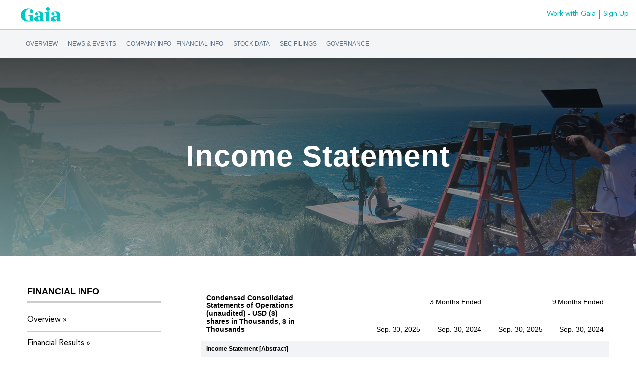

--- FILE ---
content_type: text/html; charset=UTF-8
request_url: https://ir.gaia.com/financial-information/income-statement
body_size: 19939
content:
<!DOCTYPE html>
<html lang="en">
    <head>
    
        <meta charset="utf-8">
        <meta http-equiv="x-ua-compatible" content="ie=edge">
        

        <base href="https://ir.gaia.com" />
            <link rel="alternate" type="application/rss+xml" title="Gaia, Inc. - Recent News" href="https://ir.gaia.com/news-events/press-releases/rss" />
            
        <title>Income Statement :: Gaia, Inc. (GAIA)</title>
        
        
    <link rel="canonical" href="https://ir.gaia.com/financial-information/income-statement">
    <meta property="og:url" content="https://ir.gaia.com/financial-information/income-statement">


    <meta property="og:site_name" content="Gaia, Inc.">
    <meta property="og:title" content="Income Statement">
    <meta property="og:type" content="website">
    
    <meta property="og:image" content="https://content.equisolve.net/_e8eb374533270cc5a7b0e9d52060190b/gaia/db/269/866/social_image_resized.jpg">
    <meta name="twitter:card" content="summary_large_image">



<script type="application/ld+json">
	{"@context":"http:\/\/schema.org","@type":"Corporation","name":"Gaia, Inc.","address":{"@type":"PostalAddress","streetAddress":"833 West South Boulder Road  Building G","addressLocality":"Louisville, CO","postalCode":"80027","addressCountry":""},"legalName":"Gaia, Inc.","description":"Gaia, Inc., was incorporated under the laws of the State of Colorado on July 7, 1988, is a global conscious media and community company that operates a global digital video subscription service that caters to a unique and under served subscriber base. Our digital content library of over 8,000 titles is available to our subscribers on most Internet-connected devices anytime, anywhere commercial free. Our subscribers have unlimited access to a vast library of inspiring films, cutting edge documentaries, interviews, yoga classes, transformation related content, and more \u2013 90% of which is exclusively available to our subscribers for digital streaming.\r\nOur mission is to create a transformational network that empowers a global conscious community. Content on our network is currently curated into four channels, Seeking Truth, Transformation, Alternative Healing and Yoga, and delivered directly to our subscribers through our streaming platform. We curate programming for these channels by producing content in our in-house production studios with a staff of media professionals. This produced and owned content currently represents about 80% of total views. We complement our produced and owned content through long term, predominately exclusive, licensing agreements.","tickerSymbol":"Nasdaq:GAIA","url":"https:\/\/ir.gaia.com","logo":"https:\/\/content.equisolve.net\/_e8eb374533270cc5a7b0e9d52060190b\/gaia\/logo.png","image":"https:\/\/content.equisolve.net\/_e8eb374533270cc5a7b0e9d52060190b\/gaia\/db\/269\/866\/social_image_resized.jpg","sameAs":[]}</script>        <meta name="viewport" content="initial-scale=1.0, width=device-width">
                
                <link href="https://fonts.googleapis.com/css?family=Montserrat:400,400i,700%7CLora:400,400i,700,700i" rel="stylesheet">
        
                <link rel="stylesheet" href="https://content.equisolve.net/_e8eb374533270cc5a7b0e9d52060190b/gaia/files/theme/site-files/20191206/wp-content/themes/gaia-marketing-layer/page-style.css%3Ffmcb=1575648805.css" type="text/css" media="screen"/>
		<link rel="stylesheet" href="https://content.equisolve.net/_e8eb374533270cc5a7b0e9d52060190b/gaia/files/theme/site-files/20191206/wp-content/themes/gaia-marketing-layer/assets/css/fontawesome/all.min.css%3Ffmcb=1575648805.css" type="text/css" media="screen"/>
            <link href="https://content.equisolve.net/_e8eb374533270cc5a7b0e9d52060190b/gaia/files/theme/css/ir.stockpr.css" rel="stylesheet" type="text/css" media="screen" />
            <link rel="stylesheet" href="https://content.equisolve.net/_e8eb374533270cc5a7b0e9d52060190b/gaia/files/theme/css/style.css">
                
                <link rel="shortcut icon" href="https://content.equisolve.net/_e8eb374533270cc5a7b0e9d52060190b/gaia/files/theme/images/favicons/favicon.ico">
        <meta name="theme-color" content="#ffffff">  
        
        <script type="text/javascript" src="https://content.equisolve.net/_e8eb374533270cc5a7b0e9d52060190b/gaia/files/theme/site-files/20191206/wp-content/themes/gaia-marketing-layer/assets/js/jquery.min.js%3Ffmcb=1575648805"></script>
        <script>
			var dataLayer = dataLayer || [],
			    gtm_object = {
			        'pageLanguage' : 'en',
			    },
			    custom_taxonomy = [];
			
			/* Extended GTM data for taxonomies in articles */
			custom_taxonomy = undefined;
			
			//console.log("custom_taxonomy: ", custom_taxonomy);
			
			/* TODO: Hook into a json obj or obfuscate - no sensitive data here, but is best practice */
			// Global declaration for generic obj if needed for x script comms (lang required)
			var GAIA_GLOBALS = {
			    lang: 'en',
			    locale: 'us',
			    post_type: 'page-en',
			    content_type: 'page',
			    dbi_aws_domain: 'www.gaia.com',
			    dbi_auth_api: 'https://auth.gaia.com',
			    dbi_brooklyn_api: 'https://brooklyn.gaia.com',
			    dbi_billing_api: 'https://brooklyn.gaia.com/v1',
			    language_detection : 1,
			    site_segment: (custom_taxonomy && custom_taxonomy['site_segment']) ? custom_taxonomy['site_segment'] : '',
			    content_category: (custom_taxonomy && custom_taxonomy['category']) ? custom_taxonomy['category'] : '',
			    content_subcategory: (custom_taxonomy && custom_taxonomy['subcategory']) ? custom_taxonomy['subcategory'] : '',
			    content_id: 37177,
			};
			
			//console.log("Gaia Globals: ", GAIA_GLOBALS);
			
			gtm_object['siteSegment'] = GAIA_GLOBALS.site_segment;
			gtm_object['category'] = GAIA_GLOBALS.content_category;
			gtm_object['subCategory'] = GAIA_GLOBALS.content_subcategory;
			
			//console.log("GTM dataLayer:", gtm_object);
			
			// Set all the data we have on page load...
			dataLayer.push(gtm_object);
			
		</script>
		<script>
			(function (w, d, s, l, i) {
			    w[l] = w[l] || [];
			    w[l].push({'gtm.start': new Date().getTime(), event: 'gtm.js'});
			    var f = d.getElementsByTagName(s)[0], j = d.createElement(s), dl = l != 'dataLayer' ? '&l=' + l : '';
			    j.async = true;
			    j.src = '//www.googletagmanager.com/gtm.js?id=' + i + dl;
			    f.parentNode.insertBefore(j, f);
			})(window, document, 'script', 'dataLayer', 'GTM-56R2PJ');
		</script>
		<script type="text/javascript" src="https://widget.trustpilot.com/bootstrap/v5/tp.widget.bootstrap.min.js"></script>
		<script type="text/javascript">
			var ScarabQueue = ScarabQueue || [];
			(function (id) {
			    if (document.getElementById(id)) return;
			    var js = document.createElement('script');
			    js.id = id;
			    js.src = '//cdn.scarabresearch.com/js/19C0861C4D902C4F/scarab-v2.js';
			    var fs = document.getElementsByTagName('script')[0];
			    fs.parentNode.insertBefore(js, fs);
			})('scarab-js-api');
		</script>
        
<script>
    (function(i,s,o,g,r,a,m){i['GoogleAnalyticsObject']=r;i[r]=i[r]||function(){
    (i[r].q=i[r].q||[]).push(arguments)},i[r].l=1*new Date();a=s.createElement(o),
    m=s.getElementsByTagName(o)[0];a.async=1;a.src=g;m.parentNode.insertBefore(a,m)
    })(window,document,'script','https://www.google-analytics.com/analytics.js','ga');
    
    ga('create', '', 'ir.gaia.com');
    
    (function() {
        var opts = {};
        var prefix = "/investors";
        if (location.hostname.indexOf('stockpr.com') == 0) {
            opts.cookiePath = location.pathname.substring(0, location.pathname.indexOf('/', 1) + 1)
            opts.page = prefix + location.pathname.substring(location.pathname.indexOf('/', 1));
        } else if (location.hostname.match(/^ir\./)) {
            opts.page = prefix + location.pathname;
        }
        ga('send', 'pageview', opts);
    })();
    
    /**
        * Function that tracks a click on an outbound link in Analytics.
        * This function takes a valid URL string as an argument, and uses that URL string
        * as the event label. Setting the transport method to 'beacon' lets the hit be sent
        * using 'navigator.sendBeacon' in browser that support it.
        */
        var trackOutboundLink = function(url,category) {
            if (!category) category = 'outbound';
           ga('send', 'event', category, 'click', url, {
             'transport': 'beacon'
           });
        }
        
         window.onload = function() {
            // Add outbound link tracking in GA
            jq('a').not('.fancybox').each(function(){
                var href = jq(this).attr('href');
                if (typeof href === "undefined") return;
                if (href.indexOf('http') >= 0 
                    && ( href.indexOf(website_base_url) < 0 && href.indexOf(ir_base_url) < 0 && href.indexOf('eqcdn') < 0 && href.indexOf('amazonaws') < 0)) {
                    jq(this).attr('onclick', 'trackOutboundLink("' + href + '")');    
                }else {
                    // It's not an outbound link, but if it's a link to a file, we want to track that.
                    if (href.match(/(\.pdf|\.jpg|\.png|\.gif|\.ppt|\.jpeg|\.mp3|\.mp4|\.wav|\.docx|\.doc|\.xsl|\.cslx)/g)) {
                        jq(this).attr('onclick', 'trackOutboundLink("' + href + '", "documents-and-files")');
                    }
                }
            });
        };
</script>
    	<!-- Page Custom CSS -->
        <style>
        	.home-page__ribbon {
        	color: #fff;
        	background: linear-gradient(90deg,#34c3c3,#966aa6);
        	display:none;
        	font-size: 1rem;
        	line-height: 20px;
        	margin-bottom: 3px;
        	}
        	.home-page__ribbon-copy { padding: 0 5% 0 2.8%; }
        	@media only screen and (max-width: 576px){
        	.home-page__ribbon { font-size: .875rem; line-height: 18px; }
        	.home-page__ribbon-copy { padding: 0 5%; }
        	}
        	.home-page__ribbon a {
        	font-family: Avenir-Medium,sans-serif;
        	color: #fff;
        	font-weight: 700;
        	margin-left: 5px;
        	display: inline-block;
        	}
        	.home-page__ribbon .close-modal-btn {
        	text-shadow: 0 0 5px hsla(0,0%,100%,.6);
        	color: #fff;
        	height: 18px;
        	position: absolute;
        	top: 50%;
        	right: 3.31126%;
        	margin: -9px 0 0;
        	font-size: 24px;
        	z-index: 1;
        	}
        	.leadgen__header h2 {
        	padding-right: 15px;
        	margin: 0;
        	}
        	.leadgen__text h5 {
        	max-width: 500px;
        	}
        	.text-column__mind-spirit--widget-background {
        	height: 100%!important;
        	overflow: hidden;
        	z-index: 0!important;
        	}
        	p.text_slider__live-access__card__title.text_slider__card__title--thin {
        	font-family: Avenir-Roman;
        	}
        	#pricing-widget--test{
        	display:none;
        	}
        	.wt{
        	color:white!important;
        	}
        	.static__pricing {
        	background-image: linear-gradient(315deg, #784892, #3089a4);
        	}
        	.text-column__live-access {
        	padding: 40px 0;
        	}
        	.text--prices-shown-in, .text--step, .text--tagline {
        	color: #fff!important;
        	font-family: Avenir-Black!important;
        	}
        	.flip__pricing--section--card {
        	margin:36px auto!important;
        	}
        	.swipe, .static, .flip{
        	display:none;
        	}
        	.text_slider {
        	background-image: none!important;
        	}
        	@media only screen and (max-width: 768px) {
        	.text--tagline.col-12 {
        	font-size: 25px;
        	}
        	.swipe, .static, .flip{
        	background-image: linear-gradient(341deg, #784892, #3089a4);
        	}
        	}
        	@media only screen and (min-width: 318px){
        	.live-access__banner--sm--block--title {
        	font-size: 19px!important;
        	}
        	}
        	@media only screen and (min-width: 482px){
        	.live-access__banner--sm--block--title {
        	font-size: 20px!important;
        	}
        	}
        	@media only screen and (min-width: 863px){
        	.live-access__banner--sm--block--title {
        	font-size: 22px!important;
        	}
        	}
        </style>
<!-- Page Custom JS -->
    </head>    <body class=" page-template-default page page-id-25013 pg-107622 page-type-income-statement pg-financial-information-income-statement has-sub-nav">
    <section id="content" role="main" class="content-wrapper">
        <div class="general-wrapper">
    	
<div class="webapp-header">
	<header class="header--web-app nav__desktop">
		<div class="row align-items-center">
			<div class="col-4 logo d-flex">
				<a href="https://www.gaia.com" target="_self"><img src="https://content.equisolve.net/_e8eb374533270cc5a7b0e9d52060190b/gaia/files/theme/site-files/20191206/wp-content/themes/gaia-marketing-layer/assets/images/logos/gaia-logo-default.svg" alt="Gaia, Inc."></a>
			</div>

			<div class="col-8 d-flex justify-content-end align-items-center p-0">
				
				<a id="login_webapp_header" href="https://www.gaia.com/lp/positions" class="main-header-link">Work with Gaia</a>
				<a id="signup_webapp_header" href="https://www.gaia.com/plan-selection" target="_self" class="main-header-link">Sign Up</a>
			</div>

		</div>
	</header>
	<div class="container col-12 ">
		<div class="row d-flex justify-content-end">
			<div class="dropdown-menu-lang language-selection">
				<div class="nav-option-wrapper">
					<a target="_self" href="https://www.gaia.com" data-lang="en">
						<div class="simple-option highlight">
							<i class="fa fa-check fa-sm"></i><span> English</span>
						</div>
					</a>
				</div>
				<div class="nav-option-wrapper">
					<a target="_self" href="https://www.gaia.com/us/es" data-lang="es">
						<div class="simple-option ">
							<i class="fa fa-check fa-sm"></i><span> Español</span>
						</div>
					</a>
				</div>
				<div class="nav-option-wrapper">
					<a target="_self" href="https://www.gaia.com/us/de" data-lang="de">
						<div class="simple-option ">
							<i class="fa fa-check fa-sm"></i><span> Deutsch</span>
						</div>
					</a>
				</div>
				<div class="nav-option-wrapper">
					<a target="_self" href="https://www.gaia.com/us/fr" data-lang="fr">
						<div class="simple-option ">
							<i class="fa fa-check fa-sm"></i><span> Français</span>
						</div>
					</a>
				</div>
			</div>
		</div>
	</div>
	<nav class="nav__desktop nav affixed affix-top" data-spy="affix" data-offset-top="61">
		<div id="nav__desktop">
			<ul class=" col-12 d-flex align-items-center nav__primary">
			
			                    <li class="nav__item ">
                        <a href="/" >Overview</a>
                    	            		</li>
            	                    <li class="nav__item has-children dropdown">
                        <a href="/news-events" >News & Events</a>
                    	            				<ul class="dropdown-menu secondary-selection nav__secondary">
        					        						<li class="">
                                    <a href="/news-events" >Overview</a>
                                                                    </li>
        					        						<li class="">
                                    <a href="/news-events/press-releases" >Press Releases</a>
                                                                    </li>
        					        						<li class="">
                                    <a href="/news-events/ir-calendar" >IR Calendar</a>
                                                                    </li>
        					        						<li class="">
                                    <a href="/news-events/email-alerts" >Email Alerts</a>
                                                                    </li>
        					            				</ul>
            			            		</li>
            	                    <li class="nav__item has-children dropdown">
                        <a href="/company-information" >Company Info</a>
                    	            				<ul class="dropdown-menu secondary-selection nav__secondary">
        					        						<li class="">
                                    <a href="/company-information" >Overview</a>
                                                                    </li>
        					        						<li class="">
                                    <a href="/company-information/management-team" >Management Team</a>
                                                                    </li>
        					        						<li class="">
                                    <a href="/company-information/presentations" >Presentations</a>
                                                                    </li>
        					        						<li class="">
                                    <a href="/company-information/contacts" >Contacts</a>
                                                                    </li>
        					        						<li class="">
                                    <a href="/company-information/faq" >FAQ</a>
                                                                    </li>
        					            				</ul>
            			            		</li>
            	                    <li class="nav__item has-children active dropdown">
                        <a href="/financial-information" >Financial Info</a>
                    	            				<ul class="dropdown-menu secondary-selection nav__secondary">
        					        						<li class="">
                                    <a href="/financial-information" >Overview</a>
                                                                    </li>
        					        						<li class="">
                                    <a href="/financial-information/financial-results" >Financial Results</a>
                                                                    </li>
        					        						<li class="active active-landing">
                                    <a href="/financial-information/income-statement" >Income Statement</a>
                                                                    </li>
        					        						<li class="">
                                    <a href="/financial-information/balance-sheet" >Balance Sheet</a>
                                                                    </li>
        					        						<li class="">
                                    <a href="/financial-information/cash-flow" >Cash Flow</a>
                                                                    </li>
        					            				</ul>
            			            		</li>
            	                    <li class="nav__item has-children dropdown">
                        <a href="/stock-data" >Stock Data</a>
                    	            				<ul class="dropdown-menu secondary-selection nav__secondary">
        					        						<li class="">
                                    <a href="/stock-data/quote" >Quote</a>
                                                                    </li>
        					        						<li class="">
                                    <a href="/stock-data/charts" >Charts</a>
                                                                    </li>
        					        						<li class="">
                                    <a href="/stock-data/historical-data" >Historical Data</a>
                                                                    </li>
        					        						<li class="">
                                    <a href="/stock-data/analyst-coverage" >Analyst Coverage</a>
                                                                    </li>
        					            				</ul>
            			            		</li>
            	                    <li class="nav__item has-children dropdown">
                        <a href="/sec-filings" >SEC Filings</a>
                    	            				<ul class="dropdown-menu secondary-selection nav__secondary">
        					        						<li class="">
                                    <a href="/sec-filings" >Overview</a>
                                                                    </li>
        					        						<li class="">
                                    <a href="/sec-filings/all-sec-filings" >All SEC Filings</a>
                                                                    </li>
        					        						<li class="">
                                    <a href="/sec-filings/annual-reports" >Annual Reports</a>
                                                                    </li>
        					        						<li class="">
                                    <a href="/sec-filings/quarterly-reports" >Quarterly Reports</a>
                                                                    </li>
        					        						<li class="">
                                    <a href="/sec-filings/section-16-filings" >Section 16 Filings</a>
                                                                    </li>
        					            				</ul>
            			            		</li>
            	                    <li class="nav__item has-children dropdown">
                        <a href="/corporate-governance" > Governance</a>
                    	            				<ul class="dropdown-menu secondary-selection nav__secondary">
        					        						<li class="">
                                    <a href="/corporate-governance" >Overview</a>
                                                                    </li>
        					        						<li class="">
                                    <a href="/corporate-governance/board-of-directors" >Board of Directors</a>
                                                                    </li>
        					        						<li class="">
                                    <a href="/corporate-governance/board-committees" >Board Committees</a>
                                                                    </li>
        					        						<li class="">
                                    <a href="/corporate-governance/governance-documents" >Governance Documents</a>
                                                                    </li>
        					            				</ul>
            			            		</li>
            	            			</ul>
		</div>
	</nav>
	<div class="container navbar navbar-light col-12 d-sm-flex  align-items-center" id="mobile_nav">
		<div class="navbar-brand logo d-flex">
			<div class="navbar-toggler" role="button" data-toggle="collapse" data-target="#navbarToggler" aria-haspopup="true" aria-controls="navbarToggler" aria-expanded="false" aria-label="Toggle navigation">
				<div id="nav-icon3">
					<span></span>
					<span></span>
					<span></span>
					<span></span>
				</div>
			</div>
			<a href="https://www.gaia.com" target="_self"><img id="gaia-logo" style="" src="https://content.equisolve.net/_e8eb374533270cc5a7b0e9d52060190b/gaia/files/theme/site-files/20191206/wp-content/themes/gaia-marketing-layer/assets/images/logos/gaia-logo-default.svg" alt="Gaia, Inc."></a>
		</div>
		<div class="form-inline navbar-brand nav_buttons">
						<a href="https://www.gaia.com/lp/positions" class="main-header-link">Work with Gaia</a>
			<a href="https://www.gaia.com/plan-selection" target="_self" class="main-header-link">Sign Up</a>
		</div>
	</div>
	<div class="collapse navbar-collapse" id="navbarToggler">
		<ul class="d-flex flex-column nav__primary nav__mobile">
		                <li class="nav__item mobile ">
                    <a href="/" >Overview</a>
                	        		</li>
        	                <li class="nav__item mobile has-children dropdown">
                    <a href="/news-events" >News & Events</a>
                	        				<ul class="dropdown-menu">
    					    						<li class="">
                                <a href="/news-events" >Overview</a>
                                                            </li>
    					    						<li class="">
                                <a href="/news-events/press-releases" >Press Releases</a>
                                                            </li>
    					    						<li class="">
                                <a href="/news-events/ir-calendar" >IR Calendar</a>
                                                            </li>
    					    						<li class="">
                                <a href="/news-events/email-alerts" >Email Alerts</a>
                                                            </li>
    					        				</ul>
        			        		</li>
        	                <li class="nav__item mobile has-children dropdown">
                    <a href="/company-information" >Company Info</a>
                	        				<ul class="dropdown-menu">
    					    						<li class="">
                                <a href="/company-information" >Overview</a>
                                                            </li>
    					    						<li class="">
                                <a href="/company-information/management-team" >Management Team</a>
                                                            </li>
    					    						<li class="">
                                <a href="/company-information/presentations" >Presentations</a>
                                                            </li>
    					    						<li class="">
                                <a href="/company-information/contacts" >Contacts</a>
                                                            </li>
    					    						<li class="">
                                <a href="/company-information/faq" >FAQ</a>
                                                            </li>
    					        				</ul>
        			        		</li>
        	                <li class="nav__item mobile has-children active dropdown">
                    <a href="/financial-information" >Financial Info</a>
                	        				<ul class="dropdown-menu">
    					    						<li class="">
                                <a href="/financial-information" >Overview</a>
                                                            </li>
    					    						<li class="">
                                <a href="/financial-information/financial-results" >Financial Results</a>
                                                            </li>
    					    						<li class="active active-landing">
                                <a href="/financial-information/income-statement" >Income Statement</a>
                                                            </li>
    					    						<li class="">
                                <a href="/financial-information/balance-sheet" >Balance Sheet</a>
                                                            </li>
    					    						<li class="">
                                <a href="/financial-information/cash-flow" >Cash Flow</a>
                                                            </li>
    					        				</ul>
        			        		</li>
        	                <li class="nav__item mobile has-children dropdown">
                    <a href="/stock-data" >Stock Data</a>
                	        				<ul class="dropdown-menu">
    					    						<li class="">
                                <a href="/stock-data/quote" >Quote</a>
                                                            </li>
    					    						<li class="">
                                <a href="/stock-data/charts" >Charts</a>
                                                            </li>
    					    						<li class="">
                                <a href="/stock-data/historical-data" >Historical Data</a>
                                                            </li>
    					    						<li class="">
                                <a href="/stock-data/analyst-coverage" >Analyst Coverage</a>
                                                            </li>
    					        				</ul>
        			        		</li>
        	                <li class="nav__item mobile has-children dropdown">
                    <a href="/sec-filings" >SEC Filings</a>
                	        				<ul class="dropdown-menu">
    					    						<li class="">
                                <a href="/sec-filings" >Overview</a>
                                                            </li>
    					    						<li class="">
                                <a href="/sec-filings/all-sec-filings" >All SEC Filings</a>
                                                            </li>
    					    						<li class="">
                                <a href="/sec-filings/annual-reports" >Annual Reports</a>
                                                            </li>
    					    						<li class="">
                                <a href="/sec-filings/quarterly-reports" >Quarterly Reports</a>
                                                            </li>
    					    						<li class="">
                                <a href="/sec-filings/section-16-filings" >Section 16 Filings</a>
                                                            </li>
    					        				</ul>
        			        		</li>
        	                <li class="nav__item mobile has-children dropdown">
                    <a href="/corporate-governance" > Governance</a>
                	        				<ul class="dropdown-menu">
    					    						<li class="">
                                <a href="/corporate-governance" >Overview</a>
                                                            </li>
    					    						<li class="">
                                <a href="/corporate-governance/board-of-directors" >Board of Directors</a>
                                                            </li>
    					    						<li class="">
                                <a href="/corporate-governance/board-committees" >Board Committees</a>
                                                            </li>
    					    						<li class="">
                                <a href="/corporate-governance/governance-documents" >Governance Documents</a>
                                                            </li>
    					        				</ul>
        			        		</li>
        			        <li class="nav__item has-popup has-children"> </li>
        </ul>
    </div>

</div>


<script>
	$(document).ready(function () {
	
	    var drop_down_field = '.dropdown-menu-lang .nav-option-wrapper';
	
	
	    function handletoggleAriaExpanded(selector) {
	        $(selector).attr('aria-expanded', function (i, attr) {
	            return attr == 'true' ? 'false' : 'true'
	        });
	    }
	
	    // Hides Login/Signup for Logged in Users
	    /*if($.fn.isLoggedIn()) {
	        $('#login_webapp_header, #signup_webapp_header').hide();
	    }*/
	
	    //Handles the mobile nav toggle
	    $('#nav-icon3, .navbar-toggler').on('click', function () {
	
	        $(this).toggleClass('open');
	
	    });
	
	    $(window).resize(function () {
	
	        if ($(this).width() > 1024) {
	            $('#nav-icon3').removeClass('open');
	        }
	
	    });
	
	    //Language  Option Menu Highlight
	    $(drop_down_field).on('mouseover', function () {
	
	        $(drop_down_field).removeClass('highlight');
	        $(this).addClass('highlight');
	
	    });
	
	    //Language Option Menu Highlight
	    $(drop_down_field).on('mouseout', function() {
	
	        // Update UI to MO State
	        $(drop_down_field).removeClass('highlight');
	
	    });
	
	    // Language Selection once Clicked
	    $(drop_down_field).on('click', function(e) {
	
	        // Hide and reset drop down UI
	        $('.language-selection').hide();
	        $('.toggle-up-select').hide();
	        $('.toggle-down-select').show();
	
	        // Set language preferences in local storage
	        $.fn.setLanguagePreference($(this).find('a').attr('data-lang'));
	
	    });
	
	    $('.language-selection-icon--mobile').on('click', function () {
	
	        handletoggleAriaExpanded(this);
	
	        $(document).off('click.webappNavigationLanguageSelectMenu');
	
	        //Checks if lanaguage menu is showing
	        if ($('.toggle-down').is(":visible")) {
	
	            $('.toggle-down').hide();
	            $('.toggle-up').show();
	            $('.language-selection--mobile').fadeIn(500, function () {
	
	                //handles triangle elements
	                $(document).on('click.webappNavigationLanguageSelectMenu', function () {
	
	                    $('.language-selection--mobile').hide();
	                    $('.toggle-down').show();
	                    $('.toggle-up').hide();
	
	                });
	            });
	
	        } else {
	
	            $('.toggle-down').show();
	            $('.toggle-up').hide();
	            $('.language-selection--mobile').hide();
	
	        }
	
	    });
	
	    //Toggle arrow open
	    $('.language-selection-icon').on('click', function () {
	
	        handletoggleAriaExpanded(this);
	
	        $(document).off('click.webappNavigationLanguageSelectMenu');
	
	        //Checks if language menu is showing
	        if ($('.toggle-down').is(":visible")) {
	
	            $('.toggle-down').hide();
	            $('.toggle-up').show();
	            $('.language-selection').fadeIn(500, function () {
	                //handles triangle elements
	
	                $(document).on('click.webappNavigationLanguageSelectMenu', function (e) {
	
	                    $('.language-selection').hide();
	                    $('.toggle-down').show();
	                    $('.toggle-up').hide();
	
	                });
	            });
	
	        } else {
	
	            $('.toggle-down').show();
	            $('.toggle-up').hide();
	            $('.language-selection').hide();
	
	        }
	
	    });
	
	    //Handles Desktop drop down menu
	    $('.has-popup').click(function () {
	
	        handletoggleAriaExpanded(this);
	
	        $(document).off('click.webappNavigationDropdownMenu');
	
	        $('.nav__secondary').fadeIn(560, function () {
	
	            if ($('.nav__secondary').css('display') === "block") {
	
	                $(document).on('click.webappNavigationDropdownMenu', function () {
	
	                    $('.nav__secondary').hide();
	
	                });
	            }
	        });
	    });
	
	
	    //Handle search autocomplete
	
	    var lang_param = $('input#autocomplete').attr('lang'),
	        url = GAIA_GLOBALS.dbi_brooklyn_api +"/search/autocomplete?language=" + lang_param,
	        search_term  = 'searchTerm',
	        auto_complete = $("#autocomplete"),
	        auto_completeMobile = $("#autocomplete-mobile");
	
	
	    //Handle search autocomplete Large Screen
	
	    function handle_autoComplete(el){
	        el.autocomplete({
	            serviceUrl: url,
	            triggerSelectOnValidInput: false,
	            paramName: search_term,
	            transformResult: function(response) {
	                return {
	                    suggestions: $.map(jQuery.parseJSON(response), function(item) {
	                        return {
	                            value: item.value,
	                            data: item.type,
	                        };
	                    })
	                };
	            },
	            onSelect: function (suggestions) {
	                var purl = ("/search?q=" + suggestions.value );
	                 window.location = purl;
	            }
	        });
	    }
	
	    handle_autoComplete(auto_complete);
	    handle_autoComplete(auto_completeMobile);
	
	
	    //Handles the click into Search form
	    $('#filtersubmit, #filtersubmit-mobile').on('click', function () {
	
	        $('.nav__item--search input').focus();
	
	    });
	
	    //Handles sub menu in mobile
	    $('#mobile-menu').on('click', function () {
	
	        handletoggleAriaExpanded($('#mobile-menu'));
	        $('.nav__item_mobile').slideToggle();
	
	    });
	});
</script>
<script src="https://content.equisolve.net/_e8eb374533270cc5a7b0e9d52060190b/gaia/files/theme/site-files/20191206/wp-content/themes/gaia-marketing-layer/assets/js/jquery.autocomplete.min.js"></script>
<script>
	$(document).ready(function() {
	
	   $('.home-page__ribbon')
	            .insertBefore('section.content-wrapper')
	            .delay(500).slideDown('fast')
	            .find('.close-modal-btn').click(function(){  
	                    $('.home-page__ribbon').slideUp();  
	            });
	
	
	    var button = ".button__play--outside";
	
	    $(button).click(function(){
	
	        // determine which vid to play and which container to use
	        var acct = $(this).attr("data-acct");
	        var vid_target_id = (acct == 'nondrm') ? 6032588022001 : 3845013873001;
	        var vid_container_id = (acct == 'nondrm') ? "#overlay-nondrm" : "#overlay-drm";
	
	        var data = [vid_target_id, $(this).attr("data-vid")];
	
	        // trigger new video to play
	        $('video').trigger("bcPlayer:playNewVideo", data);
	
	        // ensure both vid containers are hidden
	        $("#overlay-drm").hide();
	        $("#overlay-nondrm").hide();
	
	        // show the player layer
	        $('#overlay-player').fadeIn('fast', function(){
	            $(vid_container_id).show();
	        });
	
	    });
	
	    $('.container__overlay--close').click(function(){
	
	        $('#overlay-player').fadeOut('fast');
	        $('video').trigger("bcPlayer:playbackStarted", 1);
	
	    });
	
	$("#jumbotron").on("click", function(){
	    dataLayer.push({
	        'event': 'customEvent',
	        'eventCategory': 'user engagement',
	        'eventAction': 'Call to Action',
	        'eventLabel': 'jumbotron'
	    });
	})
	
	
	$("#here-for-a-reason").on("click", function(){
	    dataLayer.push({
	        'event': 'customEvent',
	        'eventCategory': 'user engagement',
	        'eventAction': 'Call to Action',
	        'eventLabel': 'hereforreason'
	    });
	})
	
	$("#exclusive-videos").on("click", function(){
	    dataLayer.push({
	        'event': 'customEvent',
	        'eventCategory': 'user engagement',
	        'eventAction': 'Call to Action',
	        'eventLabel': '8kvideos'
	    });
	})
	
	$(".live-access__banner--sm--block--link").on("click", function(){
	    dataLayer.push({
	        'event': 'customEvent',
	        'eventCategory': 'user engagement',
	        'eventAction': 'Call to Action',
	        'eventLabel': 'live_access_strip'
	    });
	})
	
	$("#language").on("click", function(){
	    dataLayer.push({
	        'event': 'customEvent',
	        'eventCategory': 'user engagement',
	        'eventAction': 'Call to Action',
	        'eventLabel': 'speaklang'
	    });
	})
	
	$("#body-mind").on("click", function(){
	    dataLayer.push({
	        'event': 'customEvent',
	        'eventCategory': 'user engagement',
	        'eventAction': 'Call to Action',
	        'eventLabel': 'bodymindspirit'
	    });
	})
	
	$(".button__cta.text-column__button--live-access").on("click", function(){
	    dataLayer.push({
	        'event': 'customEvent',
	        'eventCategory': 'user engagement',
	        'eventAction': 'Call to Action',
	        'eventLabel': 'live_access_detail'
	    });
	})
	
	$(".text_slider__live-access__card").on("click", function(){
	    dataLayer.push({
	        'event': 'customEvent',
	        'eventCategory': 'user engagement',
	        'eventAction': 'Call to Action',
	        'eventLabel': 'live_access_detail_speakerbubble'
	    });
	})
	
	$(".sku .btn").on("click", function(){
	    dataLayer.push({
	        'event': 'customEvent',
	        'eventCategory': 'user engagement',
	        'eventAction': 'Call to Action',
	        'eventLabel': 'planselection'
	    });
	})
	
	$(".form-control").on("click", function(){
	    dataLayer.push({
	        'event': 'customEvent',
	        'eventCategory': 'video play back',
	        'eventAction': 'watched',
	        'eventLabel': 'hp_yoga'
	    });
	})
	
	$("#yoga").on("click", function(){
	    dataLayer.push({
	        'event': 'customEvent',
	        'eventCategory': 'video play back',
	        'eventAction': 'watched',
	        'eventLabel': 'hp_yoga'
	    });
	})
	
	$("#transformation").on("click", function(){
	    playdataLayer.push({'event': 'customEvent',
	        'eventCategory': 'video play back',
	        'eventAction': 'watched',
	        'eventLabel': 'hp_transformation'
	    });
	})
	
	$("#seekingtruth").on("click", function(){
	    dataLayer.push({
	        'event': 'customEvent',
	        'eventCategory': 'video play back',
	        'eventAction': 'watched',
	        'eventLabel': 'seekingtruth'
	    });
	})
	
	$("#hp-docs").on("click", function(){
	    dataLayer.push({
	        'event': 'customEvent',
	        'eventCategory': 'video play back',
	        'eventAction': 'watched',
	        'eventLabel': 'hp_docs'
	    });
	})
	
	$("#what-you-get").on("click", function(){
	    dataLayer.push({
	        'event': 'customEvent',
	        'eventCategory': 'user engagement',
	        'eventAction': 'Call to Action',
	        'eventLabel': 'footervalueprops'
	    });
	})
	
	});
	
</script>
<!-- Page Configured Layers -->
<script>
	$(document).ready(function () {
	    // Gating bg configs, updates global access to all layers
	            });
</script>

    	<div class="eq-container">
    	<div class="page-banner overlay dark" style="background: url(https://content.equisolve.net/_e8eb374533270cc5a7b0e9d52060190b/gaia/db/255/1556/image_resized.jpg);background-position: 50% 50%;background-repeat: no-repeat;background-size: cover;background-color: #333;">
	<div class="container">
        <div class="vertical-align">
    		<div class="wrapper text">
    		    <div class="row">
    		        <div class="col-md-10 col-md-offset-1">
                        <h1>Income Statement</h1>
                    </div>
                </div>
                <div class="row">
                    <div class="col-md-8 col-md-offset-2">
                                                    	    </div>
            	</div>
    		</div>
    	</div>
    </div>
</div>              
        </div>
        <div class="eq-container">
            <div class="container">
                <div class="row">
                                    <div class="col-md-3">
                        <nav id="tertiary-navigation">
  <ul>
    <li class="sidebar-title">
        <h3>Financial Info</h3>
    </li>
        <li class="">
        <a href="/financial-information" >Overview</a>
            </li>
        <li class="">
        <a href="/financial-information/financial-results" >Financial Results</a>
            </li>
        <li class="active active-landing">
        <a href="/financial-information/income-statement" >Income Statement</a>
            </li>
        <li class="">
        <a href="/financial-information/balance-sheet" >Balance Sheet</a>
            </li>
        <li class="">
        <a href="/financial-information/cash-flow" >Cash Flow</a>
            </li>
    	
  </ul>
</nav>
                    </div>
                                                    <main class="col-md-9 clearfix">
                        <div class="main-content has-tertiary-nav">
                            <div class="financials-pg">

	<link href="https://ir.stockpr.com/stylesheets/xbrl.css" rel="stylesheet" type="text/css" />
	
	<script src="https://ir.stockpr.com/javascripts/xbrl.js" type="text/javascript"></script>
	
	<div id="xbrl-financials1" class="financials">
        <div id="income-statement">
            


<title></title>




<span style="display: none;">v3.25.3</span><table class="report" border="0" cellspacing="2" id="id2">
<tr>
<th class="tl" colspan="1" rowspan="2"><div style="width: 200px;"><strong>Condensed Consolidated Statements of Operations (unaudited) - USD ($)<br> shares in Thousands, $ in Thousands</strong></div></th>
<th class="th" colspan="2">3 Months Ended</th>
<th class="th" colspan="2">9 Months Ended</th>
</tr>
<tr>
<th class="th"><div>Sep. 30, 2025</div></th>
<th class="th"><div>Sep. 30, 2024</div></th>
<th class="th"><div>Sep. 30, 2025</div></th>
<th class="th"><div>Sep. 30, 2024</div></th>
</tr>
<tr class="re">
<td class="pl" style="border-bottom: 0px;" valign="top"><a class="a" href="javascript:void(0);" onclick="Show.showAR( this, 'defref_us-gaap_IncomeStatementAbstract', window );"><strong>Income Statement [Abstract]</strong></a></td>
<td class="text"> <span></span>
</td>
<td class="text"> <span></span>
</td>
<td class="text"> <span></span>
</td>
<td class="text"> <span></span>
</td>
</tr>
<tr class="ro">
<td class="pl" style="border-bottom: 0px;" valign="top"><a class="a" href="javascript:void(0);" onclick="Show.showAR( this, 'defref_us-gaap_RevenueFromContractWithCustomerExcludingAssessedTax', window );">Revenues, net</a></td>
<td class="nump">$ 24,984<span></span>
</td>
<td class="nump">$ 22,028<span></span>
</td>
<td class="nump">$ 73,456<span></span>
</td>
<td class="nump">$ 65,197<span></span>
</td>
</tr>
<tr class="re">
<td class="pl" style="border-bottom: 0px;" valign="top"><a class="a" href="javascript:void(0);" onclick="Show.showAR( this, 'defref_us-gaap_CostOfGoodsAndServicesSold', window );">Cost of revenues</a></td>
<td class="nump">3,410<span></span>
</td>
<td class="nump">3,071<span></span>
</td>
<td class="nump">9,629<span></span>
</td>
<td class="nump">9,589<span></span>
</td>
</tr>
<tr class="rou">
<td class="pl" style="border-bottom: 0px;" valign="top"><a class="a" href="javascript:void(0);" onclick="Show.showAR( this, 'defref_us-gaap_GrossProfit', window );">Gross profit</a></td>
<td class="nump">21,574<span></span>
</td>
<td class="nump">18,957<span></span>
</td>
<td class="nump">63,827<span></span>
</td>
<td class="nump">55,608<span></span>
</td>
</tr>
<tr class="re">
<td class="pl" style="border-bottom: 0px;" valign="top"><a class="a" href="javascript:void(0);" onclick="Show.showAR( this, 'defref_us-gaap_OperatingExpensesAbstract', window );"><strong>Operating expenses:</strong></a></td>
<td class="text"> <span></span>
</td>
<td class="text"> <span></span>
</td>
<td class="text"> <span></span>
</td>
<td class="text"> <span></span>
</td>
</tr>
<tr class="ro">
<td class="pl" style="border-bottom: 0px;" valign="top"><a class="a" href="javascript:void(0);" onclick="Show.showAR( this, 'defref_us-gaap_SellingExpense', window );">Selling and operating</a></td>
<td class="nump">20,578<span></span>
</td>
<td class="nump">18,106<span></span>
</td>
<td class="nump">61,233<span></span>
</td>
<td class="nump">53,987<span></span>
</td>
</tr>
<tr class="re">
<td class="pl" style="border-bottom: 0px;" valign="top"><a class="a" href="javascript:void(0);" onclick="Show.showAR( this, 'defref_us-gaap_GeneralAndAdministrativeExpense', window );">Corporate, general and administration</a></td>
<td class="nump">2,237<span></span>
</td>
<td class="nump">2,013<span></span>
</td>
<td class="nump">7,043<span></span>
</td>
<td class="nump">5,630<span></span>
</td>
</tr>
<tr class="rou">
<td class="pl" style="border-bottom: 0px;" valign="top"><a class="a" href="javascript:void(0);" onclick="Show.showAR( this, 'defref_us-gaap_OperatingExpenses', window );">Total operating expenses</a></td>
<td class="nump">22,815<span></span>
</td>
<td class="nump">20,119<span></span>
</td>
<td class="nump">68,276<span></span>
</td>
<td class="nump">59,617<span></span>
</td>
</tr>
<tr class="reu">
<td class="pl" style="border-bottom: 0px;" valign="top"><a class="a" href="javascript:void(0);" onclick="Show.showAR( this, 'defref_us-gaap_OperatingIncomeLoss', window );">Loss from operations</a></td>
<td class="num">(1,241)<span></span>
</td>
<td class="num">(1,162)<span></span>
</td>
<td class="num">(4,449)<span></span>
</td>
<td class="num">(4,009)<span></span>
</td>
</tr>
<tr class="ro">
<td class="pl" style="border-bottom: 0px;" valign="top"><a class="a" href="javascript:void(0);" onclick="Show.showAR( this, 'defref_us-gaap_OtherNonoperatingIncomeExpense', window );">Other income (expense), net</a></td>
<td class="nump">22<span></span>
</td>
<td class="num">(144)<span></span>
</td>
<td class="nump">9<span></span>
</td>
<td class="num">(396)<span></span>
</td>
</tr>
<tr class="reu">
<td class="pl" style="border-bottom: 0px;" valign="top"><a class="a" href="javascript:void(0);" onclick="Show.showAR( this, 'defref_us-gaap_IncomeLossFromContinuingOperationsBeforeIncomeTaxesExtraordinaryItemsNoncontrollingInterest', window );">Loss before income taxes</a></td>
<td class="num">(1,219)<span></span>
</td>
<td class="num">(1,306)<span></span>
</td>
<td class="num">(4,440)<span></span>
</td>
<td class="num">(4,405)<span></span>
</td>
</tr>
<tr class="ro">
<td class="pl" style="border-bottom: 0px;" valign="top"><a class="a" href="javascript:void(0);" onclick="Show.showAR( this, 'defref_us-gaap_IncomeTaxExpenseBenefit', window );">Income tax expense</a></td>
<td class="nump">12<span></span>
</td>
<td class="text"> <span></span>
</td>
<td class="nump">61<span></span>
</td>
<td class="text"> <span></span>
</td>
</tr>
<tr class="reu">
<td class="pl" style="border-bottom: 0px;" valign="top"><a class="a" href="javascript:void(0);" onclick="Show.showAR( this, 'defref_us-gaap_IncomeLossFromContinuingOperationsIncludingPortionAttributableToNoncontrollingInterest', window );">Loss from continuing operations</a></td>
<td class="num">(1,231)<span></span>
</td>
<td class="num">(1,306)<span></span>
</td>
<td class="num">(4,501)<span></span>
</td>
<td class="num">(4,405)<span></span>
</td>
</tr>
<tr class="ro">
<td class="pl" style="border-bottom: 0px;" valign="top"><a class="a" href="javascript:void(0);" onclick="Show.showAR( this, 'defref_us-gaap_IncomeLossFromDiscontinuedOperationsNetOfTax', window );">(Loss) / gain from discontinued operations</a></td>
<td class="num">(63)<span></span>
</td>
<td class="num">(194)<span></span>
</td>
<td class="num">(59)<span></span>
</td>
<td class="num">(229)<span></span>
</td>
</tr>
<tr class="reu">
<td class="pl" style="border-bottom: 0px;" valign="top"><a class="a" href="javascript:void(0);" onclick="Show.showAR( this, 'defref_us-gaap_ProfitLoss', window );">Net loss</a></td>
<td class="num">(1,294)<span></span>
</td>
<td class="num">(1,500)<span></span>
</td>
<td class="num">(4,560)<span></span>
</td>
<td class="num">(4,634)<span></span>
</td>
</tr>
<tr class="ro">
<td class="pl" style="border-bottom: 0px;" valign="top"><a class="a" href="javascript:void(0);" onclick="Show.showAR( this, 'defref_us-gaap_NetIncomeLossAttributableToNoncontrollingInterest', window );">Net (loss) / income attributable to noncontrolling interests</a></td>
<td class="num">(141)<span></span>
</td>
<td class="num">(308)<span></span>
</td>
<td class="num">(592)<span></span>
</td>
<td class="num">(204)<span></span>
</td>
</tr>
<tr class="reu">
<td class="pl" style="border-bottom: 0px;" valign="top"><a class="a" href="javascript:void(0);" onclick="Show.showAR( this, 'defref_us-gaap_NetIncomeLoss', window );">Net loss attributable to common shareholders</a></td>
<td class="num">$ (1,153)<span></span>
</td>
<td class="num">$ (1,192)<span></span>
</td>
<td class="num">$ (3,968)<span></span>
</td>
<td class="num">$ (4,430)<span></span>
</td>
</tr>
<tr class="ro">
<td class="pl" style="border-bottom: 0px;" valign="top"><a class="a" href="javascript:void(0);" onclick="Show.showAR( this, 'defref_us-gaap_EarningsPerShareBasicAbstract', window );"><strong>Basic</strong></a></td>
<td class="text"> <span></span>
</td>
<td class="text"> <span></span>
</td>
<td class="text"> <span></span>
</td>
<td class="text"> <span></span>
</td>
</tr>
<tr class="re">
<td class="pl" style="border-bottom: 0px;" valign="top"><a class="a" href="javascript:void(0);" onclick="Show.showAR( this, 'defref_us-gaap_IncomeLossFromContinuingOperationsPerBasicShare', window );">Continuing operations (attributable to common shareholders)</a></td>
<td class="num">$ (0.05)<span></span>
</td>
<td class="num">$ (0.04)<span></span>
</td>
<td class="num">$ (0.16)<span></span>
</td>
<td class="num">$ (0.18)<span></span>
</td>
</tr>
<tr class="ro">
<td class="pl" style="border-bottom: 0px;" valign="top"><a class="a" href="javascript:void(0);" onclick="Show.showAR( this, 'defref_us-gaap_IncomeLossFromDiscontinuedOperationsNetOfTaxPerBasicShare', window );">Discontinued operations</a></td>
<td class="text"> <span></span>
</td>
<td class="num">(0.01)<span></span>
</td>
<td class="text"> <span></span>
</td>
<td class="num">(0.01)<span></span>
</td>
</tr>
<tr class="reu">
<td class="pl" style="border-bottom: 0px;" valign="top"><a class="a" href="javascript:void(0);" onclick="Show.showAR( this, 'defref_us-gaap_EarningsPerShareBasic', window );">Basic loss per share</a></td>
<td class="num">(0.05)<span></span>
</td>
<td class="num">(0.05)<span></span>
</td>
<td class="num">(0.16)<span></span>
</td>
<td class="num">(0.19)<span></span>
</td>
</tr>
<tr class="ro">
<td class="pl" style="border-bottom: 0px;" valign="top"><a class="a" href="javascript:void(0);" onclick="Show.showAR( this, 'defref_us-gaap_EarningsPerShareDilutedAbstract', window );"><strong>Diluted</strong></a></td>
<td class="text"> <span></span>
</td>
<td class="text"> <span></span>
</td>
<td class="text"> <span></span>
</td>
<td class="text"> <span></span>
</td>
</tr>
<tr class="re">
<td class="pl" style="border-bottom: 0px;" valign="top"><a class="a" href="javascript:void(0);" onclick="Show.showAR( this, 'defref_us-gaap_IncomeLossFromContinuingOperationsPerDilutedShare', window );">Continuing operations (attributable to common shareholders)</a></td>
<td class="num">(0.05)<span></span>
</td>
<td class="num">(0.04)<span></span>
</td>
<td class="num">(0.16)<span></span>
</td>
<td class="num">(0.18)<span></span>
</td>
</tr>
<tr class="ro">
<td class="pl" style="border-bottom: 0px;" valign="top"><a class="a" href="javascript:void(0);" onclick="Show.showAR( this, 'defref_us-gaap_IncomeLossFromDiscontinuedOperationsNetOfTaxPerDilutedShare', window );">Discontinued operations</a></td>
<td class="text"> <span></span>
</td>
<td class="num">(0.01)<span></span>
</td>
<td class="text"> <span></span>
</td>
<td class="num">(0.01)<span></span>
</td>
</tr>
<tr class="reu">
<td class="pl" style="border-bottom: 0px;" valign="top"><a class="a" href="javascript:void(0);" onclick="Show.showAR( this, 'defref_us-gaap_EarningsPerShareDiluted', window );">Diluted loss per share</a></td>
<td class="num">$ (0.05)<span></span>
</td>
<td class="num">$ (0.05)<span></span>
</td>
<td class="num">$ (0.16)<span></span>
</td>
<td class="num">$ (0.19)<span></span>
</td>
</tr>
<tr class="ro">
<td class="pl" style="border-bottom: 0px;" valign="top"><a class="a" href="javascript:void(0);" onclick="Show.showAR( this, 'defref_us-gaap_WeightedAverageNumberOfSharesOutstandingAbstract', window );"><strong>Weighted-average shares outstanding:</strong></a></td>
<td class="text"> <span></span>
</td>
<td class="text"> <span></span>
</td>
<td class="text"> <span></span>
</td>
<td class="text"> <span></span>
</td>
</tr>
<tr class="re">
<td class="pl" style="border-bottom: 0px;" valign="top"><a class="a" href="javascript:void(0);" onclick="Show.showAR( this, 'defref_us-gaap_WeightedAverageNumberOfSharesOutstandingBasic', window );">Basic</a></td>
<td class="nump">25,044<span></span>
</td>
<td class="nump">23,404<span></span>
</td>
<td class="nump">24,805<span></span>
</td>
<td class="nump">23,312<span></span>
</td>
</tr>
<tr class="ro">
<td class="pl" style="border-bottom: 0px;" valign="top"><a class="a" href="javascript:void(0);" onclick="Show.showAR( this, 'defref_us-gaap_WeightedAverageNumberOfDilutedSharesOutstanding', window );">Diluted</a></td>
<td class="nump">25,044<span></span>
</td>
<td class="nump">23,404<span></span>
</td>
<td class="nump">24,805<span></span>
</td>
<td class="nump">23,312<span></span>
</td>
</tr>
</table>
<div style="display: none;">
<table border="0" cellpadding="0" cellspacing="0" class="authRefData" style="display: none;" id="defref_us-gaap_CostOfGoodsAndServicesSold">
<tr><td class="hide"><a style="color: white;" href="javascript:void(0);" onclick="Show.hideAR();">X</a></td></tr>
<tr><td><div class="body" style="padding: 2px;">
<a href="javascript:void(0);" onclick="Show.toggleNext( this );">- Definition</a><div><p>The aggregate costs related to goods produced and sold and services rendered by an entity during the reporting period. This excludes costs incurred during the reporting period related to financial services rendered and other revenue generating activities.</p></div>
<a href="javascript:void(0);" onclick="Show.toggleNext( this );">+ References</a><div style="display: none;"><p>Reference 1: http://www.xbrl.org/2003/role/exampleRef<br> -Topic 815<br> -SubTopic 10<br> -Name Accounting Standards Codification<br> -Section 50<br> -Paragraph 4A<br> -Subparagraph (c)<br> -Publisher FASB<br> -URI https://asc.fasb.org/1943274/2147480434/815-10-50-4A<br><br>Reference 2: http://www.xbrl.org/2003/role/exampleRef<br> -Topic 220<br> -SubTopic 40<br> -Name Accounting Standards Codification<br> -Section 55<br> -Paragraph 11<br> -Publisher FASB<br> -URI https://asc.fasb.org/1943274/2147476153/220-40-55-11<br><br>Reference 3: http://www.xbrl.org/2003/role/exampleRef<br> -Topic 220<br> -SubTopic 40<br> -Name Accounting Standards Codification<br> -Section 55<br> -Paragraph 4<br> -Publisher FASB<br> -URI https://asc.fasb.org/1943274/2147476153/220-40-55-4<br><br>Reference 4: http://fasb.org/us-gaap/role/ref/legacyRef<br> -Topic 220<br> -SubTopic 10<br> -Name Accounting Standards Codification<br> -Section S99<br> -Paragraph 2<br> -Subparagraph (SX 210.5-03(2)(d))<br> -Publisher FASB<br> -URI https://asc.fasb.org/1943274/2147483621/220-10-S99-2<br><br>Reference 5: http://fasb.org/us-gaap/role/ref/legacyRef<br> -Topic 220<br> -SubTopic 10<br> -Name Accounting Standards Codification<br> -Section S99<br> -Paragraph 2<br> -Subparagraph (SX 210.5-03(2)(a))<br> -Publisher FASB<br> -URI https://asc.fasb.org/1943274/2147483621/220-10-S99-2<br><br>Reference 6: http://www.xbrl.org/2003/role/disclosureRef<br> -Topic 924<br> -SubTopic 10<br> -Name Accounting Standards Codification<br> -Section S99<br> -Paragraph 1<br> -Subparagraph (SAB Topic 11.L)<br> -Publisher FASB<br> -URI https://asc.fasb.org/1943274/2147479941/924-10-S99-1<br><br>Reference 7: http://www.xbrl.org/2009/role/commonPracticeRef<br> -Topic 220<br> -SubTopic 40<br> -Name Accounting Standards Codification<br> -Section 50<br> -Paragraph 6<br> -Publisher FASB<br> -URI https://asc.fasb.org/1943274/2147476148/220-40-50-6<br></p></div>
<a href="javascript:void(0);" onclick="Show.toggleNext( this );">+ Details</a><div style="display: none;"><table border="0" cellpadding="0" cellspacing="0">
<tr>
<td><strong> Name:</strong></td>
<td style="white-space:nowrap;">us-gaap_CostOfGoodsAndServicesSold</td>
</tr>
<tr>
<td style="padding-right: 4px;white-space:nowrap;"><strong> Namespace Prefix:</strong></td>
<td>us-gaap_</td>
</tr>
<tr>
<td><strong> Data Type:</strong></td>
<td>xbrli:monetaryItemType</td>
</tr>
<tr>
<td><strong> Balance Type:</strong></td>
<td>debit</td>
</tr>
<tr>
<td><strong> Period Type:</strong></td>
<td>duration</td>
</tr>
</table></div>
</div></td></tr>
</table>
<table border="0" cellpadding="0" cellspacing="0" class="authRefData" style="display: none;" id="defref_us-gaap_EarningsPerShareBasic">
<tr><td class="hide"><a style="color: white;" href="javascript:void(0);" onclick="Show.hideAR();">X</a></td></tr>
<tr><td><div class="body" style="padding: 2px;">
<a href="javascript:void(0);" onclick="Show.toggleNext( this );">- Definition</a><div><p>The amount of net income (loss) for the period per each share of common stock or unit outstanding during the reporting period.</p></div>
<a href="javascript:void(0);" onclick="Show.toggleNext( this );">+ References</a><div style="display: none;"><p>Reference 1: http://www.xbrl.org/2003/role/disclosureRef<br> -Topic 260<br> -SubTopic 10<br> -Name Accounting Standards Codification<br> -Section 50<br> -Paragraph 1<br> -Subparagraph (a)<br> -Publisher FASB<br> -URI https://asc.fasb.org/1943274/2147482662/260-10-50-1<br><br>Reference 2: http://www.xbrl.org/2003/role/disclosureRef<br> -Topic 250<br> -SubTopic 10<br> -Name Accounting Standards Codification<br> -Section 50<br> -Paragraph 1<br> -Subparagraph (c)(2)<br> -Publisher FASB<br> -URI https://asc.fasb.org/1943274/2147483443/250-10-50-1<br><br>Reference 3: http://www.xbrl.org/2003/role/disclosureRef<br> -Topic 250<br> -SubTopic 10<br> -Name Accounting Standards Codification<br> -Section 50<br> -Paragraph 1<br> -Subparagraph (c)(1)<br> -Publisher FASB<br> -URI https://asc.fasb.org/1943274/2147483443/250-10-50-1<br><br>Reference 4: http://www.xbrl.org/2003/role/disclosureRef<br> -Topic 250<br> -SubTopic 10<br> -Name Accounting Standards Codification<br> -Section 50<br> -Paragraph 4<br> -Publisher FASB<br> -URI https://asc.fasb.org/1943274/2147483443/250-10-50-4<br><br>Reference 5: http://www.xbrl.org/2003/role/disclosureRef<br> -Topic 105<br> -SubTopic 10<br> -Name Accounting Standards Codification<br> -Section 65<br> -Paragraph 9<br> -Subparagraph (e)<br> -Publisher FASB<br> -URI https://asc.fasb.org/1943274/2147479343/105-10-65-9<br><br>Reference 6: http://www.xbrl.org/2003/role/disclosureRef<br> -Topic 718<br> -SubTopic 10<br> -Name Accounting Standards Codification<br> -Section 65<br> -Paragraph 17<br> -Subparagraph (d)(1)<br> -Publisher FASB<br> -URI https://asc.fasb.org/1943274/2147480336/718-10-65-17<br><br>Reference 7: http://www.xbrl.org/2003/role/disclosureRef<br> -Topic 250<br> -SubTopic 10<br> -Name Accounting Standards Codification<br> -Section 50<br> -Paragraph 6<br> -Publisher FASB<br> -URI https://asc.fasb.org/1943274/2147483443/250-10-50-6<br><br>Reference 8: http://www.xbrl.org/2003/role/exampleRef<br> -Topic 260<br> -SubTopic 10<br> -Name Accounting Standards Codification<br> -Section 55<br> -Paragraph 52<br> -Publisher FASB<br> -URI https://asc.fasb.org/1943274/2147482635/260-10-55-52<br><br>Reference 9: http://www.xbrl.org/2003/role/disclosureRef<br> -Topic 805<br> -SubTopic 60<br> -Name Accounting Standards Codification<br> -Section 65<br> -Paragraph 1<br> -Subparagraph (g)<br> -Publisher FASB<br> -URI https://asc.fasb.org/1943274/2147476176/805-60-65-1<br><br>Reference 10: http://www.xbrl.org/2003/role/disclosureRef<br> -Topic 740<br> -SubTopic 323<br> -Name Accounting Standards Codification<br> -Section 65<br> -Paragraph 2<br> -Subparagraph (g)(3)<br> -Publisher FASB<br> -URI https://asc.fasb.org/1943274/2147478666/740-323-65-2<br><br>Reference 11: http://www.xbrl.org/2003/role/disclosureRef<br> -Topic 250<br> -SubTopic 10<br> -Name Accounting Standards Codification<br> -Section 50<br> -Paragraph 3<br> -Publisher FASB<br> -URI https://asc.fasb.org/1943274/2147483443/250-10-50-3<br><br>Reference 12: http://www.xbrl.org/2003/role/disclosureRef<br> -Topic 260<br> -SubTopic 10<br> -Name Accounting Standards Codification<br> -Section 55<br> -Paragraph 15<br> -Publisher FASB<br> -URI https://asc.fasb.org/1943274/2147482635/260-10-55-15<br><br>Reference 13: http://www.xbrl.org/2003/role/disclosureRef<br> -Topic 815<br> -SubTopic 40<br> -Name Accounting Standards Codification<br> -Section 65<br> -Paragraph 1<br> -Subparagraph (e)(4)<br> -Publisher FASB<br> -URI https://asc.fasb.org/1943274/2147480175/815-40-65-1<br><br>Reference 14: http://www.xbrl.org/2003/role/disclosureRef<br> -Topic 815<br> -SubTopic 40<br> -Name Accounting Standards Codification<br> -Section 65<br> -Paragraph 1<br> -Subparagraph (f)<br> -Publisher FASB<br> -URI https://asc.fasb.org/1943274/2147480175/815-40-65-1<br><br>Reference 15: http://www.xbrl.org/2003/role/disclosureRef<br> -Topic 250<br> -SubTopic 10<br> -Name Accounting Standards Codification<br> -Section 50<br> -Paragraph 11<br> -Subparagraph (a)<br> -Publisher FASB<br> -URI https://asc.fasb.org/1943274/2147483443/250-10-50-11<br><br>Reference 16: http://www.xbrl.org/2003/role/disclosureRef<br> -Topic 250<br> -SubTopic 10<br> -Name Accounting Standards Codification<br> -Section 50<br> -Paragraph 11<br> -Subparagraph (b)<br> -Publisher FASB<br> -URI https://asc.fasb.org/1943274/2147483443/250-10-50-11<br><br>Reference 17: http://www.xbrl.org/2003/role/disclosureRef<br> -Topic 250<br> -SubTopic 10<br> -Name Accounting Standards Codification<br> -Section 50<br> -Paragraph 7<br> -Subparagraph (a)<br> -Publisher FASB<br> -URI https://asc.fasb.org/1943274/2147483443/250-10-50-7<br><br>Reference 18: http://www.xbrl.org/2003/role/disclosureRef<br> -Topic 260<br> -SubTopic 10<br> -Name Accounting Standards Codification<br> -Section 45<br> -Paragraph 2<br> -Publisher FASB<br> -URI https://asc.fasb.org/1943274/2147482689/260-10-45-2<br><br>Reference 19: http://www.xbrl.org/2003/role/disclosureRef<br> -Topic 260<br> -SubTopic 10<br> -Name Accounting Standards Codification<br> -Section 45<br> -Paragraph 60B<br> -Subparagraph (d)<br> -Publisher FASB<br> -URI https://asc.fasb.org/1943274/2147482689/260-10-45-60B<br><br>Reference 20: http://www.xbrl.org/2003/role/disclosureRef<br> -Topic 260<br> -SubTopic 10<br> -Name Accounting Standards Codification<br> -Section 45<br> -Paragraph 10<br> -Publisher FASB<br> -URI https://asc.fasb.org/1943274/2147482689/260-10-45-10<br><br>Reference 21: http://www.xbrl.org/2003/role/disclosureRef<br> -Topic 220<br> -SubTopic 10<br> -Name Accounting Standards Codification<br> -Section S99<br> -Paragraph 2<br> -Subparagraph (SX 210.5-03(25))<br> -Publisher FASB<br> -URI https://asc.fasb.org/1943274/2147483621/220-10-S99-2<br><br>Reference 22: http://www.xbrl.org/2003/role/disclosureRef<br> -Topic 942<br> -SubTopic 220<br> -Name Accounting Standards Codification<br> -Section S99<br> -Paragraph 1<br> -Subparagraph (SX 210.9-04(27))<br> -Publisher FASB<br> -URI https://asc.fasb.org/1943274/2147478524/942-220-S99-1<br><br>Reference 23: http://www.xbrl.org/2003/role/disclosureRef<br> -Topic 944<br> -SubTopic 220<br> -Name Accounting Standards Codification<br> -Section S99<br> -Paragraph 1<br> -Subparagraph (SX 210.7-04(23))<br> -Publisher FASB<br> -URI https://asc.fasb.org/1943274/2147477250/944-220-S99-1<br><br>Reference 24: http://www.xbrl.org/2003/role/disclosureRef<br> -Topic 260<br> -SubTopic 10<br> -Name Accounting Standards Codification<br> -Section 45<br> -Paragraph 7<br> -Publisher FASB<br> -URI https://asc.fasb.org/1943274/2147482689/260-10-45-7<br><br>Reference 25: http://www.xbrl.org/2003/role/disclosureRef<br> -Topic 470<br> -SubTopic 20<br> -Name Accounting Standards Codification<br> -Section 65<br> -Paragraph 4<br> -Subparagraph (f)(4)<br> -Publisher FASB<br> -URI https://asc.fasb.org/1943274/2147481538/470-20-65-4<br></p></div>
<a href="javascript:void(0);" onclick="Show.toggleNext( this );">+ Details</a><div style="display: none;"><table border="0" cellpadding="0" cellspacing="0">
<tr>
<td><strong> Name:</strong></td>
<td style="white-space:nowrap;">us-gaap_EarningsPerShareBasic</td>
</tr>
<tr>
<td style="padding-right: 4px;white-space:nowrap;"><strong> Namespace Prefix:</strong></td>
<td>us-gaap_</td>
</tr>
<tr>
<td><strong> Data Type:</strong></td>
<td>dtr-types:perShareItemType</td>
</tr>
<tr>
<td><strong> Balance Type:</strong></td>
<td>na</td>
</tr>
<tr>
<td><strong> Period Type:</strong></td>
<td>duration</td>
</tr>
</table></div>
</div></td></tr>
</table>
<table border="0" cellpadding="0" cellspacing="0" class="authRefData" style="display: none;" id="defref_us-gaap_EarningsPerShareBasicAbstract">
<tr><td class="hide"><a style="color: white;" href="javascript:void(0);" onclick="Show.hideAR();">X</a></td></tr>
<tr><td><div class="body" style="padding: 2px;">
<a href="javascript:void(0);" onclick="Show.toggleNext( this );">- References</a><div><p>No definition available.</p></div>
<a href="javascript:void(0);" onclick="Show.toggleNext( this );">+ Details</a><div style="display: none;"><table border="0" cellpadding="0" cellspacing="0">
<tr>
<td><strong> Name:</strong></td>
<td style="white-space:nowrap;">us-gaap_EarningsPerShareBasicAbstract</td>
</tr>
<tr>
<td style="padding-right: 4px;white-space:nowrap;"><strong> Namespace Prefix:</strong></td>
<td>us-gaap_</td>
</tr>
<tr>
<td><strong> Data Type:</strong></td>
<td>xbrli:stringItemType</td>
</tr>
<tr>
<td><strong> Balance Type:</strong></td>
<td>na</td>
</tr>
<tr>
<td><strong> Period Type:</strong></td>
<td>duration</td>
</tr>
</table></div>
</div></td></tr>
</table>
<table border="0" cellpadding="0" cellspacing="0" class="authRefData" style="display: none;" id="defref_us-gaap_EarningsPerShareDiluted">
<tr><td class="hide"><a style="color: white;" href="javascript:void(0);" onclick="Show.hideAR();">X</a></td></tr>
<tr><td><div class="body" style="padding: 2px;">
<a href="javascript:void(0);" onclick="Show.toggleNext( this );">- Definition</a><div><p>The amount of net income (loss) for the period available to each share of common stock or common unit outstanding during the reporting period and to each share or unit that would have been outstanding assuming the issuance of common shares or units for all dilutive potential common shares or units outstanding during the reporting period.</p></div>
<a href="javascript:void(0);" onclick="Show.toggleNext( this );">+ References</a><div style="display: none;"><p>Reference 1: http://www.xbrl.org/2003/role/disclosureRef<br> -Topic 260<br> -SubTopic 10<br> -Name Accounting Standards Codification<br> -Section 50<br> -Paragraph 1<br> -Subparagraph (a)<br> -Publisher FASB<br> -URI https://asc.fasb.org/1943274/2147482662/260-10-50-1<br><br>Reference 2: http://www.xbrl.org/2003/role/disclosureRef<br> -Topic 250<br> -SubTopic 10<br> -Name Accounting Standards Codification<br> -Section 50<br> -Paragraph 1<br> -Subparagraph (c)(2)<br> -Publisher FASB<br> -URI https://asc.fasb.org/1943274/2147483443/250-10-50-1<br><br>Reference 3: http://www.xbrl.org/2003/role/disclosureRef<br> -Topic 250<br> -SubTopic 10<br> -Name Accounting Standards Codification<br> -Section 50<br> -Paragraph 1<br> -Subparagraph (c)(1)<br> -Publisher FASB<br> -URI https://asc.fasb.org/1943274/2147483443/250-10-50-1<br><br>Reference 4: http://www.xbrl.org/2003/role/disclosureRef<br> -Topic 250<br> -SubTopic 10<br> -Name Accounting Standards Codification<br> -Section 50<br> -Paragraph 4<br> -Publisher FASB<br> -URI https://asc.fasb.org/1943274/2147483443/250-10-50-4<br><br>Reference 5: http://www.xbrl.org/2003/role/disclosureRef<br> -Topic 105<br> -SubTopic 10<br> -Name Accounting Standards Codification<br> -Section 65<br> -Paragraph 9<br> -Subparagraph (e)<br> -Publisher FASB<br> -URI https://asc.fasb.org/1943274/2147479343/105-10-65-9<br><br>Reference 6: http://www.xbrl.org/2003/role/disclosureRef<br> -Topic 718<br> -SubTopic 10<br> -Name Accounting Standards Codification<br> -Section 65<br> -Paragraph 17<br> -Subparagraph (d)(1)<br> -Publisher FASB<br> -URI https://asc.fasb.org/1943274/2147480336/718-10-65-17<br><br>Reference 7: http://www.xbrl.org/2003/role/disclosureRef<br> -Topic 250<br> -SubTopic 10<br> -Name Accounting Standards Codification<br> -Section 50<br> -Paragraph 6<br> -Publisher FASB<br> -URI https://asc.fasb.org/1943274/2147483443/250-10-50-6<br><br>Reference 8: http://www.xbrl.org/2003/role/exampleRef<br> -Topic 260<br> -SubTopic 10<br> -Name Accounting Standards Codification<br> -Section 55<br> -Paragraph 52<br> -Publisher FASB<br> -URI https://asc.fasb.org/1943274/2147482635/260-10-55-52<br><br>Reference 9: http://www.xbrl.org/2003/role/disclosureRef<br> -Topic 805<br> -SubTopic 60<br> -Name Accounting Standards Codification<br> -Section 65<br> -Paragraph 1<br> -Subparagraph (g)<br> -Publisher FASB<br> -URI https://asc.fasb.org/1943274/2147476176/805-60-65-1<br><br>Reference 10: http://www.xbrl.org/2003/role/disclosureRef<br> -Topic 740<br> -SubTopic 323<br> -Name Accounting Standards Codification<br> -Section 65<br> -Paragraph 2<br> -Subparagraph (g)(3)<br> -Publisher FASB<br> -URI https://asc.fasb.org/1943274/2147478666/740-323-65-2<br><br>Reference 11: http://www.xbrl.org/2003/role/disclosureRef<br> -Topic 250<br> -SubTopic 10<br> -Name Accounting Standards Codification<br> -Section 50<br> -Paragraph 3<br> -Publisher FASB<br> -URI https://asc.fasb.org/1943274/2147483443/250-10-50-3<br><br>Reference 12: http://www.xbrl.org/2003/role/disclosureRef<br> -Topic 260<br> -SubTopic 10<br> -Name Accounting Standards Codification<br> -Section 55<br> -Paragraph 15<br> -Publisher FASB<br> -URI https://asc.fasb.org/1943274/2147482635/260-10-55-15<br><br>Reference 13: http://www.xbrl.org/2003/role/disclosureRef<br> -Topic 815<br> -SubTopic 40<br> -Name Accounting Standards Codification<br> -Section 65<br> -Paragraph 1<br> -Subparagraph (e)(4)<br> -Publisher FASB<br> -URI https://asc.fasb.org/1943274/2147480175/815-40-65-1<br><br>Reference 14: http://www.xbrl.org/2003/role/disclosureRef<br> -Topic 815<br> -SubTopic 40<br> -Name Accounting Standards Codification<br> -Section 65<br> -Paragraph 1<br> -Subparagraph (f)<br> -Publisher FASB<br> -URI https://asc.fasb.org/1943274/2147480175/815-40-65-1<br><br>Reference 15: http://www.xbrl.org/2003/role/disclosureRef<br> -Topic 250<br> -SubTopic 10<br> -Name Accounting Standards Codification<br> -Section 50<br> -Paragraph 11<br> -Subparagraph (a)<br> -Publisher FASB<br> -URI https://asc.fasb.org/1943274/2147483443/250-10-50-11<br><br>Reference 16: http://www.xbrl.org/2003/role/disclosureRef<br> -Topic 250<br> -SubTopic 10<br> -Name Accounting Standards Codification<br> -Section 50<br> -Paragraph 11<br> -Subparagraph (b)<br> -Publisher FASB<br> -URI https://asc.fasb.org/1943274/2147483443/250-10-50-11<br><br>Reference 17: http://www.xbrl.org/2003/role/disclosureRef<br> -Topic 250<br> -SubTopic 10<br> -Name Accounting Standards Codification<br> -Section 50<br> -Paragraph 7<br> -Subparagraph (a)<br> -Publisher FASB<br> -URI https://asc.fasb.org/1943274/2147483443/250-10-50-7<br><br>Reference 18: http://www.xbrl.org/2003/role/disclosureRef<br> -Topic 260<br> -SubTopic 10<br> -Name Accounting Standards Codification<br> -Section 45<br> -Paragraph 2<br> -Publisher FASB<br> -URI https://asc.fasb.org/1943274/2147482689/260-10-45-2<br><br>Reference 19: http://www.xbrl.org/2003/role/disclosureRef<br> -Topic 260<br> -SubTopic 10<br> -Name Accounting Standards Codification<br> -Section 45<br> -Paragraph 60B<br> -Subparagraph (d)<br> -Publisher FASB<br> -URI https://asc.fasb.org/1943274/2147482689/260-10-45-60B<br><br>Reference 20: http://www.xbrl.org/2003/role/disclosureRef<br> -Topic 220<br> -SubTopic 10<br> -Name Accounting Standards Codification<br> -Section S99<br> -Paragraph 2<br> -Subparagraph (SX 210.5-03(25))<br> -Publisher FASB<br> -URI https://asc.fasb.org/1943274/2147483621/220-10-S99-2<br><br>Reference 21: http://www.xbrl.org/2003/role/disclosureRef<br> -Topic 942<br> -SubTopic 220<br> -Name Accounting Standards Codification<br> -Section S99<br> -Paragraph 1<br> -Subparagraph (SX 210.9-04(27))<br> -Publisher FASB<br> -URI https://asc.fasb.org/1943274/2147478524/942-220-S99-1<br><br>Reference 22: http://www.xbrl.org/2003/role/disclosureRef<br> -Topic 944<br> -SubTopic 220<br> -Name Accounting Standards Codification<br> -Section S99<br> -Paragraph 1<br> -Subparagraph (SX 210.7-04(23))<br> -Publisher FASB<br> -URI https://asc.fasb.org/1943274/2147477250/944-220-S99-1<br><br>Reference 23: http://www.xbrl.org/2003/role/disclosureRef<br> -Topic 260<br> -SubTopic 10<br> -Name Accounting Standards Codification<br> -Section 45<br> -Paragraph 7<br> -Publisher FASB<br> -URI https://asc.fasb.org/1943274/2147482689/260-10-45-7<br><br>Reference 24: http://www.xbrl.org/2003/role/disclosureRef<br> -Topic 470<br> -SubTopic 20<br> -Name Accounting Standards Codification<br> -Section 65<br> -Paragraph 4<br> -Subparagraph (f)(4)<br> -Publisher FASB<br> -URI https://asc.fasb.org/1943274/2147481538/470-20-65-4<br></p></div>
<a href="javascript:void(0);" onclick="Show.toggleNext( this );">+ Details</a><div style="display: none;"><table border="0" cellpadding="0" cellspacing="0">
<tr>
<td><strong> Name:</strong></td>
<td style="white-space:nowrap;">us-gaap_EarningsPerShareDiluted</td>
</tr>
<tr>
<td style="padding-right: 4px;white-space:nowrap;"><strong> Namespace Prefix:</strong></td>
<td>us-gaap_</td>
</tr>
<tr>
<td><strong> Data Type:</strong></td>
<td>dtr-types:perShareItemType</td>
</tr>
<tr>
<td><strong> Balance Type:</strong></td>
<td>na</td>
</tr>
<tr>
<td><strong> Period Type:</strong></td>
<td>duration</td>
</tr>
</table></div>
</div></td></tr>
</table>
<table border="0" cellpadding="0" cellspacing="0" class="authRefData" style="display: none;" id="defref_us-gaap_EarningsPerShareDilutedAbstract">
<tr><td class="hide"><a style="color: white;" href="javascript:void(0);" onclick="Show.hideAR();">X</a></td></tr>
<tr><td><div class="body" style="padding: 2px;">
<a href="javascript:void(0);" onclick="Show.toggleNext( this );">- References</a><div><p>No definition available.</p></div>
<a href="javascript:void(0);" onclick="Show.toggleNext( this );">+ Details</a><div style="display: none;"><table border="0" cellpadding="0" cellspacing="0">
<tr>
<td><strong> Name:</strong></td>
<td style="white-space:nowrap;">us-gaap_EarningsPerShareDilutedAbstract</td>
</tr>
<tr>
<td style="padding-right: 4px;white-space:nowrap;"><strong> Namespace Prefix:</strong></td>
<td>us-gaap_</td>
</tr>
<tr>
<td><strong> Data Type:</strong></td>
<td>xbrli:stringItemType</td>
</tr>
<tr>
<td><strong> Balance Type:</strong></td>
<td>na</td>
</tr>
<tr>
<td><strong> Period Type:</strong></td>
<td>duration</td>
</tr>
</table></div>
</div></td></tr>
</table>
<table border="0" cellpadding="0" cellspacing="0" class="authRefData" style="display: none;" id="defref_us-gaap_GeneralAndAdministrativeExpense">
<tr><td class="hide"><a style="color: white;" href="javascript:void(0);" onclick="Show.hideAR();">X</a></td></tr>
<tr><td><div class="body" style="padding: 2px;">
<a href="javascript:void(0);" onclick="Show.toggleNext( this );">- Definition</a><div><p>The aggregate total of expenses of managing and administering the affairs of an entity, including affiliates of the reporting entity, which are not directly or indirectly associated with the manufacture, sale or creation of a product or product line.</p></div>
<a href="javascript:void(0);" onclick="Show.toggleNext( this );">+ References</a><div style="display: none;"><p>Reference 1: http://fasb.org/us-gaap/role/ref/legacyRef<br> -Topic 220<br> -SubTopic 10<br> -Name Accounting Standards Codification<br> -Section S99<br> -Paragraph 2<br> -Subparagraph (SX 210.5-03(4))<br> -Publisher FASB<br> -URI https://asc.fasb.org/1943274/2147483621/220-10-S99-2<br><br>Reference 2: http://www.xbrl.org/2003/role/disclosureRef<br> -Topic 946<br> -SubTopic 220<br> -Name Accounting Standards Codification<br> -Section S99<br> -Paragraph 1<br> -Subparagraph (SX 210.6-07(2)(a))<br> -Publisher FASB<br> -URI https://asc.fasb.org/1943274/2147479134/946-220-S99-1<br></p></div>
<a href="javascript:void(0);" onclick="Show.toggleNext( this );">+ Details</a><div style="display: none;"><table border="0" cellpadding="0" cellspacing="0">
<tr>
<td><strong> Name:</strong></td>
<td style="white-space:nowrap;">us-gaap_GeneralAndAdministrativeExpense</td>
</tr>
<tr>
<td style="padding-right: 4px;white-space:nowrap;"><strong> Namespace Prefix:</strong></td>
<td>us-gaap_</td>
</tr>
<tr>
<td><strong> Data Type:</strong></td>
<td>xbrli:monetaryItemType</td>
</tr>
<tr>
<td><strong> Balance Type:</strong></td>
<td>debit</td>
</tr>
<tr>
<td><strong> Period Type:</strong></td>
<td>duration</td>
</tr>
</table></div>
</div></td></tr>
</table>
<table border="0" cellpadding="0" cellspacing="0" class="authRefData" style="display: none;" id="defref_us-gaap_GrossProfit">
<tr><td class="hide"><a style="color: white;" href="javascript:void(0);" onclick="Show.hideAR();">X</a></td></tr>
<tr><td><div class="body" style="padding: 2px;">
<a href="javascript:void(0);" onclick="Show.toggleNext( this );">- Definition</a><div><p>Aggregate revenue less cost of goods and services sold or operating expenses directly attributable to the revenue generation activity.</p></div>
<a href="javascript:void(0);" onclick="Show.toggleNext( this );">+ References</a><div style="display: none;"><p>Reference 1: http://www.xbrl.org/2003/role/disclosureRef<br> -Topic 235<br> -SubTopic 10<br> -Name Accounting Standards Codification<br> -Section S50<br> -Paragraph 1<br> -Publisher FASB<br> -URI https://asc.fasb.org/1943274/2147480738/235-10-S50-1<br><br>Reference 2: http://www.xbrl.org/2003/role/disclosureRef<br> -Topic 235<br> -SubTopic 10<br> -Name Accounting Standards Codification<br> -Section S99<br> -Paragraph 1<br> -Subparagraph (SX 210.4-08(g)(1)(i))<br> -Publisher FASB<br> -URI https://asc.fasb.org/1943274/2147480678/235-10-S99-1<br><br>Reference 3: http://www.xbrl.org/2003/role/disclosureRef<br> -Topic 825<br> -SubTopic 10<br> -Name Accounting Standards Codification<br> -Section 50<br> -Paragraph 28<br> -Subparagraph (f)<br> -Publisher FASB<br> -URI https://asc.fasb.org/1943274/2147482907/825-10-50-28<br><br>Reference 4: http://www.xbrl.org/2009/role/commonPracticeRef<br> -Topic 280<br> -SubTopic 10<br> -Name Accounting Standards Codification<br> -Section 50<br> -Paragraph 22<br> -Publisher FASB<br> -URI https://asc.fasb.org/1943274/2147482810/280-10-50-22<br><br>Reference 5: http://www.xbrl.org/2003/role/exampleRef<br> -Topic 280<br> -SubTopic 10<br> -Name Accounting Standards Codification<br> -Section 55<br> -Paragraph 48<br> -Publisher FASB<br> -URI https://asc.fasb.org/1943274/2147482785/280-10-55-48<br><br>Reference 6: http://www.xbrl.org/2009/role/commonPracticeRef<br> -Topic 280<br> -SubTopic 10<br> -Name Accounting Standards Codification<br> -Section 50<br> -Paragraph 32<br> -Subparagraph (f)<br> -Publisher FASB<br> -URI https://asc.fasb.org/1943274/2147482810/280-10-50-32<br><br>Reference 7: http://www.xbrl.org/2009/role/commonPracticeRef<br> -Topic 280<br> -SubTopic 10<br> -Name Accounting Standards Codification<br> -Section 50<br> -Paragraph 30<br> -Subparagraph (b)<br> -Publisher FASB<br> -URI https://asc.fasb.org/1943274/2147482810/280-10-50-30<br><br>Reference 8: http://www.xbrl.org/2009/role/commonPracticeRef<br> -Topic 270<br> -SubTopic 10<br> -Name Accounting Standards Codification<br> -Section 50<br> -Paragraph 1<br> -Subparagraph (i)<br> -Publisher FASB<br> -URI https://asc.fasb.org/1943274/2147482964/270-10-50-1<br><br>Reference 9: http://www.xbrl.org/2009/role/commonPracticeRef<br> -Topic 280<br> -SubTopic 10<br> -Name Accounting Standards Codification<br> -Section 50<br> -Paragraph 32<br> -Subparagraph (ee)<br> -Publisher FASB<br> -URI https://asc.fasb.org/1943274/2147482810/280-10-50-32<br><br>Reference 10: http://fasb.org/us-gaap/role/ref/otherTransitionRef<br> -Topic 280<br> -SubTopic 10<br> -Name Accounting Standards Codification<br> -Section 50<br> -Paragraph 32<br> -Subparagraph (c)<br> -Publisher FASB<br> -URI https://asc.fasb.org/1943274/2147482810/280-10-50-32<br><br>Reference 11: http://fasb.org/us-gaap/role/ref/legacyRef<br> -Topic 220<br> -SubTopic 10<br> -Name Accounting Standards Codification<br> -Section S99<br> -Paragraph 2<br> -Subparagraph (SX 210.5-03(2))<br> -Publisher FASB<br> -URI https://asc.fasb.org/1943274/2147483621/220-10-S99-2<br><br>Reference 12: http://fasb.org/us-gaap/role/ref/legacyRef<br> -Topic 220<br> -SubTopic 10<br> -Name Accounting Standards Codification<br> -Section S99<br> -Paragraph 2<br> -Subparagraph (SX 210.5-03(1))<br> -Publisher FASB<br> -URI https://asc.fasb.org/1943274/2147483621/220-10-S99-2<br><br>Reference 13: http://www.xbrl.org/2003/role/disclosureRef<br> -Topic 235<br> -SubTopic 10<br> -Name Accounting Standards Codification<br> -Section S99<br> -Paragraph 1<br> -Subparagraph (SX 210.4-08(g)(1)(ii))<br> -Publisher FASB<br> -URI https://asc.fasb.org/1943274/2147480678/235-10-S99-1<br><br>Reference 14: http://www.xbrl.org/2003/role/disclosureRef<br> -Topic 323<br> -SubTopic 10<br> -Name Accounting Standards Codification<br> -Section 50<br> -Paragraph 3<br> -Subparagraph (c)<br> -Publisher FASB<br> -URI https://asc.fasb.org/1943274/2147481687/323-10-50-3<br><br>Reference 15: http://www.xbrl.org/2003/role/disclosureRef<br> -Topic 470<br> -SubTopic 10<br> -Name Accounting Standards Codification<br> -Section S99<br> -Paragraph 1A<br> -Subparagraph (SX 210.13-01(a)(4)(i))<br> -Publisher FASB<br> -URI https://asc.fasb.org/1943274/2147480097/470-10-S99-1A<br><br>Reference 16: http://www.xbrl.org/2009/role/commonPracticeRef<br> -Topic 470<br> -SubTopic 10<br> -Name Accounting Standards Codification<br> -Section S99<br> -Paragraph 1A<br> -Subparagraph (SX 210.13-01(a)(4)(ii))<br> -Publisher FASB<br> -URI https://asc.fasb.org/1943274/2147480097/470-10-S99-1A<br><br>Reference 17: http://www.xbrl.org/2003/role/disclosureRef<br> -Topic 470<br> -SubTopic 10<br> -Name Accounting Standards Codification<br> -Section S99<br> -Paragraph 1A<br> -Subparagraph (SX 210.13-01(a)(4)(iii)(A))<br> -Publisher FASB<br> -URI https://asc.fasb.org/1943274/2147480097/470-10-S99-1A<br><br>Reference 18: http://www.xbrl.org/2003/role/disclosureRef<br> -Topic 470<br> -SubTopic 10<br> -Name Accounting Standards Codification<br> -Section S99<br> -Paragraph 1A<br> -Subparagraph (SX 210.13-01(a)(4)(iv))<br> -Publisher FASB<br> -URI https://asc.fasb.org/1943274/2147480097/470-10-S99-1A<br><br>Reference 19: http://www.xbrl.org/2003/role/disclosureRef<br> -Topic 470<br> -SubTopic 10<br> -Name Accounting Standards Codification<br> -Section S99<br> -Paragraph 1A<br> -Subparagraph (SX 210.13-01(a)(5))<br> -Publisher FASB<br> -URI https://asc.fasb.org/1943274/2147480097/470-10-S99-1A<br><br>Reference 20: http://www.xbrl.org/2003/role/disclosureRef<br> -Topic 470<br> -SubTopic 10<br> -Name Accounting Standards Codification<br> -Section S99<br> -Paragraph 1B<br> -Subparagraph (SX 210.13-02(a)(4)(i))<br> -Publisher FASB<br> -URI https://asc.fasb.org/1943274/2147480097/470-10-S99-1B<br><br>Reference 21: http://www.xbrl.org/2003/role/disclosureRef<br> -Topic 470<br> -SubTopic 10<br> -Name Accounting Standards Codification<br> -Section S99<br> -Paragraph 1B<br> -Subparagraph (SX 210.13-02(a)(4)(iii)(A))<br> -Publisher FASB<br> -URI https://asc.fasb.org/1943274/2147480097/470-10-S99-1B<br><br>Reference 22: http://www.xbrl.org/2003/role/disclosureRef<br> -Topic 470<br> -SubTopic 10<br> -Name Accounting Standards Codification<br> -Section S99<br> -Paragraph 1B<br> -Subparagraph (SX 210.13-02(a)(4)(iii)(B))<br> -Publisher FASB<br> -URI https://asc.fasb.org/1943274/2147480097/470-10-S99-1B<br><br>Reference 23: http://www.xbrl.org/2003/role/disclosureRef<br> -Topic 470<br> -SubTopic 10<br> -Name Accounting Standards Codification<br> -Section S99<br> -Paragraph 1B<br> -Subparagraph (SX 210.13-02(a)(4)(iv))<br> -Publisher FASB<br> -URI https://asc.fasb.org/1943274/2147480097/470-10-S99-1B<br><br>Reference 24: http://www.xbrl.org/2003/role/disclosureRef<br> -Topic 470<br> -SubTopic 10<br> -Name Accounting Standards Codification<br> -Section S99<br> -Paragraph 1B<br> -Subparagraph (SX 210.13-02(a)(5))<br> -Publisher FASB<br> -URI https://asc.fasb.org/1943274/2147480097/470-10-S99-1B<br><br>Reference 25: http://www.xbrl.org/2003/role/exampleRef<br> -Topic 280<br> -SubTopic 10<br> -Name Accounting Standards Codification<br> -Section 50<br> -Paragraph 31<br> -Publisher FASB<br> -URI https://asc.fasb.org/1943274/2147482810/280-10-50-31<br></p></div>
<a href="javascript:void(0);" onclick="Show.toggleNext( this );">+ Details</a><div style="display: none;"><table border="0" cellpadding="0" cellspacing="0">
<tr>
<td><strong> Name:</strong></td>
<td style="white-space:nowrap;">us-gaap_GrossProfit</td>
</tr>
<tr>
<td style="padding-right: 4px;white-space:nowrap;"><strong> Namespace Prefix:</strong></td>
<td>us-gaap_</td>
</tr>
<tr>
<td><strong> Data Type:</strong></td>
<td>xbrli:monetaryItemType</td>
</tr>
<tr>
<td><strong> Balance Type:</strong></td>
<td>credit</td>
</tr>
<tr>
<td><strong> Period Type:</strong></td>
<td>duration</td>
</tr>
</table></div>
</div></td></tr>
</table>
<table border="0" cellpadding="0" cellspacing="0" class="authRefData" style="display: none;" id="defref_us-gaap_IncomeLossFromContinuingOperationsBeforeIncomeTaxesExtraordinaryItemsNoncontrollingInterest">
<tr><td class="hide"><a style="color: white;" href="javascript:void(0);" onclick="Show.hideAR();">X</a></td></tr>
<tr><td><div class="body" style="padding: 2px;">
<a href="javascript:void(0);" onclick="Show.toggleNext( this );">- Definition</a><div><p>Amount of income (loss) from continuing operations, including income (loss) from equity method investments, before deduction of income tax expense (benefit), and income (loss) attributable to noncontrolling interest.</p></div>
<a href="javascript:void(0);" onclick="Show.toggleNext( this );">+ References</a><div style="display: none;"><p>Reference 1: http://www.xbrl.org/2003/role/exampleRef<br> -Topic 220<br> -SubTopic 40<br> -Name Accounting Standards Codification<br> -Section 55<br> -Paragraph 4<br> -Publisher FASB<br> -URI https://asc.fasb.org/1943274/2147476153/220-40-55-4<br><br>Reference 2: http://www.xbrl.org/2003/role/exampleRef<br> -Topic 220<br> -SubTopic 40<br> -Name Accounting Standards Codification<br> -Section 55<br> -Paragraph 21<br> -Publisher FASB<br> -URI https://asc.fasb.org/1943274/2147476153/220-40-55-21<br><br>Reference 3: http://www.xbrl.org/2003/role/exampleRef<br> -Topic 220<br> -SubTopic 40<br> -Name Accounting Standards Codification<br> -Section 55<br> -Paragraph 14<br> -Publisher FASB<br> -URI https://asc.fasb.org/1943274/2147476153/220-40-55-14<br><br>Reference 4: http://www.xbrl.org/2003/role/disclosureRef<br> -Topic 942<br> -SubTopic 235<br> -Name Accounting Standards Codification<br> -Section S50<br> -Paragraph 1<br> -Publisher FASB<br> -URI https://asc.fasb.org/1943274/2147478671/942-235-S50-1<br><br>Reference 5: http://www.xbrl.org/2003/role/disclosureRef<br> -Topic 942<br> -SubTopic 235<br> -Name Accounting Standards Codification<br> -Section S99<br> -Paragraph 1<br> -Subparagraph (SX 210.9-05(b)(2))<br> -Publisher FASB<br> -URI https://asc.fasb.org/1943274/2147477314/942-235-S99-1<br><br>Reference 6: http://www.xbrl.org/2009/role/commonPracticeRef<br> -Topic 280<br> -SubTopic 10<br> -Name Accounting Standards Codification<br> -Section 50<br> -Paragraph 22<br> -Publisher FASB<br> -URI https://asc.fasb.org/1943274/2147482810/280-10-50-22<br><br>Reference 7: http://www.xbrl.org/2003/role/exampleRef<br> -Topic 280<br> -SubTopic 10<br> -Name Accounting Standards Codification<br> -Section 55<br> -Paragraph 48<br> -Publisher FASB<br> -URI https://asc.fasb.org/1943274/2147482785/280-10-55-48<br><br>Reference 8: http://www.xbrl.org/2009/role/commonPracticeRef<br> -Topic 280<br> -SubTopic 10<br> -Name Accounting Standards Codification<br> -Section 50<br> -Paragraph 32<br> -Subparagraph (f)<br> -Publisher FASB<br> -URI https://asc.fasb.org/1943274/2147482810/280-10-50-32<br><br>Reference 9: http://www.xbrl.org/2009/role/commonPracticeRef<br> -Topic 280<br> -SubTopic 10<br> -Name Accounting Standards Codification<br> -Section 50<br> -Paragraph 30<br> -Subparagraph (b)<br> -Publisher FASB<br> -URI https://asc.fasb.org/1943274/2147482810/280-10-50-30<br><br>Reference 10: http://www.xbrl.org/2009/role/commonPracticeRef<br> -Topic 270<br> -SubTopic 10<br> -Name Accounting Standards Codification<br> -Section 50<br> -Paragraph 1<br> -Subparagraph (i)<br> -Publisher FASB<br> -URI https://asc.fasb.org/1943274/2147482964/270-10-50-1<br><br>Reference 11: http://www.xbrl.org/2009/role/commonPracticeRef<br> -Topic 280<br> -SubTopic 10<br> -Name Accounting Standards Codification<br> -Section 50<br> -Paragraph 32<br> -Subparagraph (ee)<br> -Publisher FASB<br> -URI https://asc.fasb.org/1943274/2147482810/280-10-50-32<br><br>Reference 12: http://fasb.org/us-gaap/role/ref/otherTransitionRef<br> -Topic 280<br> -SubTopic 10<br> -Name Accounting Standards Codification<br> -Section 50<br> -Paragraph 32<br> -Subparagraph (c)<br> -Publisher FASB<br> -URI https://asc.fasb.org/1943274/2147482810/280-10-50-32<br><br>Reference 13: http://www.xbrl.org/2003/role/disclosureRef<br> -Topic 944<br> -SubTopic 220<br> -Name Accounting Standards Codification<br> -Section S99<br> -Paragraph 1<br> -Subparagraph (SX 210.7-04(11))<br> -Publisher FASB<br> -URI https://asc.fasb.org/1943274/2147477250/944-220-S99-1<br><br>Reference 14: http://www.xbrl.org/2003/role/exampleRef<br> -Topic 280<br> -SubTopic 10<br> -Name Accounting Standards Codification<br> -Section 50<br> -Paragraph 31<br> -Publisher FASB<br> -URI https://asc.fasb.org/1943274/2147482810/280-10-50-31<br><br>Reference 15: http://fasb.org/us-gaap/role/ref/legacyRef<br> -Topic 220<br> -SubTopic 10<br> -Name Accounting Standards Codification<br> -Section S99<br> -Paragraph 2<br> -Subparagraph (SX 210.5-03(10))<br> -Publisher FASB<br> -URI https://asc.fasb.org/1943274/2147483621/220-10-S99-2<br><br>Reference 16: http://fasb.org/us-gaap/role/ref/legacyRef<br> -Topic 942<br> -SubTopic 220<br> -Name Accounting Standards Codification<br> -Section S99<br> -Paragraph 1<br> -Subparagraph (SX 210.9-04(15))<br> -Publisher FASB<br> -URI https://asc.fasb.org/1943274/2147478524/942-220-S99-1<br></p></div>
<a href="javascript:void(0);" onclick="Show.toggleNext( this );">+ Details</a><div style="display: none;"><table border="0" cellpadding="0" cellspacing="0">
<tr>
<td><strong> Name:</strong></td>
<td style="white-space:nowrap;">us-gaap_IncomeLossFromContinuingOperationsBeforeIncomeTaxesExtraordinaryItemsNoncontrollingInterest</td>
</tr>
<tr>
<td style="padding-right: 4px;white-space:nowrap;"><strong> Namespace Prefix:</strong></td>
<td>us-gaap_</td>
</tr>
<tr>
<td><strong> Data Type:</strong></td>
<td>xbrli:monetaryItemType</td>
</tr>
<tr>
<td><strong> Balance Type:</strong></td>
<td>credit</td>
</tr>
<tr>
<td><strong> Period Type:</strong></td>
<td>duration</td>
</tr>
</table></div>
</div></td></tr>
</table>
<table border="0" cellpadding="0" cellspacing="0" class="authRefData" style="display: none;" id="defref_us-gaap_IncomeLossFromContinuingOperationsIncludingPortionAttributableToNoncontrollingInterest">
<tr><td class="hide"><a style="color: white;" href="javascript:void(0);" onclick="Show.hideAR();">X</a></td></tr>
<tr><td><div class="body" style="padding: 2px;">
<a href="javascript:void(0);" onclick="Show.toggleNext( this );">- Definition</a><div><p>Amount after tax of income (loss) from continuing operations including portion attributable to the noncontrolling interest.</p></div>
<a href="javascript:void(0);" onclick="Show.toggleNext( this );">+ References</a><div style="display: none;"><p>Reference 1: http://fasb.org/us-gaap/role/ref/legacyRef<br> -Topic 810<br> -SubTopic 10<br> -Name Accounting Standards Codification<br> -Section 45<br> -Paragraph 19<br> -Publisher FASB<br> -URI https://asc.fasb.org/1943274/2147481231/810-10-45-19<br><br>Reference 2: http://www.xbrl.org/2003/role/disclosureRef<br> -Topic 235<br> -SubTopic 10<br> -Name Accounting Standards Codification<br> -Section S50<br> -Paragraph 1<br> -Publisher FASB<br> -URI https://asc.fasb.org/1943274/2147480738/235-10-S50-1<br><br>Reference 3: http://www.xbrl.org/2003/role/disclosureRef<br> -Topic 235<br> -SubTopic 10<br> -Name Accounting Standards Codification<br> -Section S99<br> -Paragraph 1<br> -Subparagraph (SX 210.4-08(g)(1)(i))<br> -Publisher FASB<br> -URI https://asc.fasb.org/1943274/2147480678/235-10-S99-1<br><br>Reference 4: http://www.xbrl.org/2003/role/disclosureRef<br> -Topic 825<br> -SubTopic 10<br> -Name Accounting Standards Codification<br> -Section 50<br> -Paragraph 28<br> -Subparagraph (f)<br> -Publisher FASB<br> -URI https://asc.fasb.org/1943274/2147482907/825-10-50-28<br><br>Reference 5: http://www.xbrl.org/2003/role/disclosureRef<br> -Topic 105<br> -SubTopic 10<br> -Name Accounting Standards Codification<br> -Section 65<br> -Paragraph 9<br> -Subparagraph (e)<br> -Publisher FASB<br> -URI https://asc.fasb.org/1943274/2147479343/105-10-65-9<br><br>Reference 6: http://www.xbrl.org/2003/role/disclosureRef<br> -Topic 718<br> -SubTopic 10<br> -Name Accounting Standards Codification<br> -Section 65<br> -Paragraph 17<br> -Subparagraph (d)(1)<br> -Publisher FASB<br> -URI https://asc.fasb.org/1943274/2147480336/718-10-65-17<br><br>Reference 7: http://www.xbrl.org/2009/role/commonPracticeRef<br> -Topic 280<br> -SubTopic 10<br> -Name Accounting Standards Codification<br> -Section 50<br> -Paragraph 22<br> -Publisher FASB<br> -URI https://asc.fasb.org/1943274/2147482810/280-10-50-22<br><br>Reference 8: http://www.xbrl.org/2009/role/commonPracticeRef<br> -Topic 280<br> -SubTopic 10<br> -Name Accounting Standards Codification<br> -Section 50<br> -Paragraph 32<br> -Subparagraph (f)<br> -Publisher FASB<br> -URI https://asc.fasb.org/1943274/2147482810/280-10-50-32<br><br>Reference 9: http://www.xbrl.org/2009/role/commonPracticeRef<br> -Topic 280<br> -SubTopic 10<br> -Name Accounting Standards Codification<br> -Section 50<br> -Paragraph 30<br> -Subparagraph (b)<br> -Publisher FASB<br> -URI https://asc.fasb.org/1943274/2147482810/280-10-50-30<br><br>Reference 10: http://www.xbrl.org/2009/role/commonPracticeRef<br> -Topic 270<br> -SubTopic 10<br> -Name Accounting Standards Codification<br> -Section 50<br> -Paragraph 1<br> -Subparagraph (i)<br> -Publisher FASB<br> -URI https://asc.fasb.org/1943274/2147482964/270-10-50-1<br><br>Reference 11: http://www.xbrl.org/2009/role/commonPracticeRef<br> -Topic 280<br> -SubTopic 10<br> -Name Accounting Standards Codification<br> -Section 50<br> -Paragraph 32<br> -Subparagraph (ee)<br> -Publisher FASB<br> -URI https://asc.fasb.org/1943274/2147482810/280-10-50-32<br><br>Reference 12: http://fasb.org/us-gaap/role/ref/otherTransitionRef<br> -Topic 280<br> -SubTopic 10<br> -Name Accounting Standards Codification<br> -Section 50<br> -Paragraph 32<br> -Subparagraph (c)<br> -Publisher FASB<br> -URI https://asc.fasb.org/1943274/2147482810/280-10-50-32<br><br>Reference 13: http://www.xbrl.org/2003/role/disclosureRef<br> -Topic 250<br> -SubTopic 10<br> -Name Accounting Standards Codification<br> -Section 50<br> -Paragraph 6<br> -Publisher FASB<br> -URI https://asc.fasb.org/1943274/2147483443/250-10-50-6<br><br>Reference 14: http://www.xbrl.org/2003/role/disclosureRef<br> -Topic 805<br> -SubTopic 60<br> -Name Accounting Standards Codification<br> -Section 65<br> -Paragraph 1<br> -Subparagraph (g)<br> -Publisher FASB<br> -URI https://asc.fasb.org/1943274/2147476176/805-60-65-1<br><br>Reference 15: http://www.xbrl.org/2003/role/disclosureRef<br> -Topic 740<br> -SubTopic 323<br> -Name Accounting Standards Codification<br> -Section 65<br> -Paragraph 2<br> -Subparagraph (g)(3)<br> -Publisher FASB<br> -URI https://asc.fasb.org/1943274/2147478666/740-323-65-2<br><br>Reference 16: http://www.xbrl.org/2003/role/disclosureRef<br> -Topic 235<br> -SubTopic 10<br> -Name Accounting Standards Codification<br> -Section S99<br> -Paragraph 1<br> -Subparagraph (SX 210.4-08(g)(1)(ii))<br> -Publisher FASB<br> -URI https://asc.fasb.org/1943274/2147480678/235-10-S99-1<br><br>Reference 17: http://www.xbrl.org/2003/role/disclosureRef<br> -Topic 323<br> -SubTopic 10<br> -Name Accounting Standards Codification<br> -Section 50<br> -Paragraph 3<br> -Subparagraph (c)<br> -Publisher FASB<br> -URI https://asc.fasb.org/1943274/2147481687/323-10-50-3<br><br>Reference 18: http://www.xbrl.org/2003/role/disclosureRef<br> -Topic 250<br> -SubTopic 10<br> -Name Accounting Standards Codification<br> -Section 50<br> -Paragraph 1<br> -Subparagraph (b)(2)<br> -Publisher FASB<br> -URI https://asc.fasb.org/1943274/2147483443/250-10-50-1<br><br>Reference 19: http://www.xbrl.org/2003/role/disclosureRef<br> -Topic 815<br> -SubTopic 40<br> -Name Accounting Standards Codification<br> -Section 65<br> -Paragraph 1<br> -Subparagraph (f)<br> -Publisher FASB<br> -URI https://asc.fasb.org/1943274/2147480175/815-40-65-1<br><br>Reference 20: http://www.xbrl.org/2003/role/disclosureRef<br> -Topic 944<br> -SubTopic 220<br> -Name Accounting Standards Codification<br> -Section S99<br> -Paragraph 1<br> -Subparagraph (SX 210.7-04(11))<br> -Publisher FASB<br> -URI https://asc.fasb.org/1943274/2147477250/944-220-S99-1<br><br>Reference 21: http://www.xbrl.org/2003/role/disclosureRef<br> -Topic 470<br> -SubTopic 10<br> -Name Accounting Standards Codification<br> -Section S99<br> -Paragraph 1A<br> -Subparagraph (SX 210.13-01(a)(4)(i))<br> -Publisher FASB<br> -URI https://asc.fasb.org/1943274/2147480097/470-10-S99-1A<br><br>Reference 22: http://www.xbrl.org/2009/role/commonPracticeRef<br> -Topic 470<br> -SubTopic 10<br> -Name Accounting Standards Codification<br> -Section S99<br> -Paragraph 1A<br> -Subparagraph (SX 210.13-01(a)(4)(ii))<br> -Publisher FASB<br> -URI https://asc.fasb.org/1943274/2147480097/470-10-S99-1A<br><br>Reference 23: http://www.xbrl.org/2003/role/disclosureRef<br> -Topic 470<br> -SubTopic 10<br> -Name Accounting Standards Codification<br> -Section S99<br> -Paragraph 1A<br> -Subparagraph (SX 210.13-01(a)(4)(iii)(A))<br> -Publisher FASB<br> -URI https://asc.fasb.org/1943274/2147480097/470-10-S99-1A<br><br>Reference 24: http://www.xbrl.org/2003/role/disclosureRef<br> -Topic 470<br> -SubTopic 10<br> -Name Accounting Standards Codification<br> -Section S99<br> -Paragraph 1A<br> -Subparagraph (SX 210.13-01(a)(4)(iv))<br> -Publisher FASB<br> -URI https://asc.fasb.org/1943274/2147480097/470-10-S99-1A<br><br>Reference 25: http://www.xbrl.org/2003/role/disclosureRef<br> -Topic 470<br> -SubTopic 10<br> -Name Accounting Standards Codification<br> -Section S99<br> -Paragraph 1A<br> -Subparagraph (SX 210.13-01(a)(5))<br> -Publisher FASB<br> -URI https://asc.fasb.org/1943274/2147480097/470-10-S99-1A<br><br>Reference 26: http://www.xbrl.org/2003/role/disclosureRef<br> -Topic 470<br> -SubTopic 10<br> -Name Accounting Standards Codification<br> -Section S99<br> -Paragraph 1B<br> -Subparagraph (SX 210.13-02(a)(4)(i))<br> -Publisher FASB<br> -URI https://asc.fasb.org/1943274/2147480097/470-10-S99-1B<br><br>Reference 27: http://www.xbrl.org/2003/role/disclosureRef<br> -Topic 470<br> -SubTopic 10<br> -Name Accounting Standards Codification<br> -Section S99<br> -Paragraph 1B<br> -Subparagraph (SX 210.13-02(a)(4)(iii)(A))<br> -Publisher FASB<br> -URI https://asc.fasb.org/1943274/2147480097/470-10-S99-1B<br><br>Reference 28: http://www.xbrl.org/2003/role/disclosureRef<br> -Topic 470<br> -SubTopic 10<br> -Name Accounting Standards Codification<br> -Section S99<br> -Paragraph 1B<br> -Subparagraph (SX 210.13-02(a)(4)(iii)(B))<br> -Publisher FASB<br> -URI https://asc.fasb.org/1943274/2147480097/470-10-S99-1B<br><br>Reference 29: http://www.xbrl.org/2003/role/disclosureRef<br> -Topic 470<br> -SubTopic 10<br> -Name Accounting Standards Codification<br> -Section S99<br> -Paragraph 1B<br> -Subparagraph (SX 210.13-02(a)(4)(iv))<br> -Publisher FASB<br> -URI https://asc.fasb.org/1943274/2147480097/470-10-S99-1B<br><br>Reference 30: http://www.xbrl.org/2003/role/disclosureRef<br> -Topic 470<br> -SubTopic 10<br> -Name Accounting Standards Codification<br> -Section S99<br> -Paragraph 1B<br> -Subparagraph (SX 210.13-02(a)(5))<br> -Publisher FASB<br> -URI https://asc.fasb.org/1943274/2147480097/470-10-S99-1B<br><br>Reference 31: http://www.xbrl.org/2003/role/exampleRef<br> -Topic 280<br> -SubTopic 10<br> -Name Accounting Standards Codification<br> -Section 50<br> -Paragraph 31<br> -Publisher FASB<br> -URI https://asc.fasb.org/1943274/2147482810/280-10-50-31<br><br>Reference 32: http://www.xbrl.org/2003/role/disclosureRef<br> -Topic 470<br> -SubTopic 20<br> -Name Accounting Standards Codification<br> -Section 65<br> -Paragraph 4<br> -Subparagraph (f)(4)<br> -Publisher FASB<br> -URI https://asc.fasb.org/1943274/2147481538/470-20-65-4<br></p></div>
<a href="javascript:void(0);" onclick="Show.toggleNext( this );">+ Details</a><div style="display: none;"><table border="0" cellpadding="0" cellspacing="0">
<tr>
<td><strong> Name:</strong></td>
<td style="white-space:nowrap;">us-gaap_IncomeLossFromContinuingOperationsIncludingPortionAttributableToNoncontrollingInterest</td>
</tr>
<tr>
<td style="padding-right: 4px;white-space:nowrap;"><strong> Namespace Prefix:</strong></td>
<td>us-gaap_</td>
</tr>
<tr>
<td><strong> Data Type:</strong></td>
<td>xbrli:monetaryItemType</td>
</tr>
<tr>
<td><strong> Balance Type:</strong></td>
<td>credit</td>
</tr>
<tr>
<td><strong> Period Type:</strong></td>
<td>duration</td>
</tr>
</table></div>
</div></td></tr>
</table>
<table border="0" cellpadding="0" cellspacing="0" class="authRefData" style="display: none;" id="defref_us-gaap_IncomeLossFromContinuingOperationsPerBasicShare">
<tr><td class="hide"><a style="color: white;" href="javascript:void(0);" onclick="Show.hideAR();">X</a></td></tr>
<tr><td><div class="body" style="padding: 2px;">
<a href="javascript:void(0);" onclick="Show.toggleNext( this );">- Definition</a><div><p>The amount of net income (loss) from continuing operations per each share of common stock or unit outstanding during the reporting period.</p></div>
<a href="javascript:void(0);" onclick="Show.toggleNext( this );">+ References</a><div style="display: none;"><p>Reference 1: http://www.xbrl.org/2003/role/disclosureRef<br> -Topic 250<br> -SubTopic 10<br> -Name Accounting Standards Codification<br> -Section 50<br> -Paragraph 1<br> -Subparagraph (c)(2)<br> -Publisher FASB<br> -URI https://asc.fasb.org/1943274/2147483443/250-10-50-1<br><br>Reference 2: http://www.xbrl.org/2003/role/disclosureRef<br> -Topic 250<br> -SubTopic 10<br> -Name Accounting Standards Codification<br> -Section 50<br> -Paragraph 1<br> -Subparagraph (c)(1)<br> -Publisher FASB<br> -URI https://asc.fasb.org/1943274/2147483443/250-10-50-1<br><br>Reference 3: http://www.xbrl.org/2003/role/disclosureRef<br> -Topic 250<br> -SubTopic 10<br> -Name Accounting Standards Codification<br> -Section 50<br> -Paragraph 4<br> -Publisher FASB<br> -URI https://asc.fasb.org/1943274/2147483443/250-10-50-4<br><br>Reference 4: http://www.xbrl.org/2003/role/disclosureRef<br> -Topic 105<br> -SubTopic 10<br> -Name Accounting Standards Codification<br> -Section 65<br> -Paragraph 9<br> -Subparagraph (e)<br> -Publisher FASB<br> -URI https://asc.fasb.org/1943274/2147479343/105-10-65-9<br><br>Reference 5: http://www.xbrl.org/2003/role/disclosureRef<br> -Topic 250<br> -SubTopic 10<br> -Name Accounting Standards Codification<br> -Section 50<br> -Paragraph 6<br> -Publisher FASB<br> -URI https://asc.fasb.org/1943274/2147483443/250-10-50-6<br><br>Reference 6: http://www.xbrl.org/2003/role/disclosureRef<br> -Topic 805<br> -SubTopic 60<br> -Name Accounting Standards Codification<br> -Section 65<br> -Paragraph 1<br> -Subparagraph (g)<br> -Publisher FASB<br> -URI https://asc.fasb.org/1943274/2147476176/805-60-65-1<br><br>Reference 7: http://www.xbrl.org/2003/role/disclosureRef<br> -Topic 740<br> -SubTopic 323<br> -Name Accounting Standards Codification<br> -Section 65<br> -Paragraph 2<br> -Subparagraph (g)(3)<br> -Publisher FASB<br> -URI https://asc.fasb.org/1943274/2147478666/740-323-65-2<br><br>Reference 8: http://fasb.org/us-gaap/role/ref/legacyRef<br> -Topic 220<br> -SubTopic 10<br> -Name Accounting Standards Codification<br> -Section S99<br> -Paragraph 2<br> -Subparagraph (SX 210.5-03(13))<br> -Publisher FASB<br> -URI https://asc.fasb.org/1943274/2147483621/220-10-S99-2<br><br>Reference 9: http://www.xbrl.org/2003/role/disclosureRef<br> -Topic 250<br> -SubTopic 10<br> -Name Accounting Standards Codification<br> -Section 50<br> -Paragraph 3<br> -Publisher FASB<br> -URI https://asc.fasb.org/1943274/2147483443/250-10-50-3<br><br>Reference 10: http://www.xbrl.org/2003/role/disclosureRef<br> -Topic 250<br> -SubTopic 10<br> -Name Accounting Standards Codification<br> -Section 50<br> -Paragraph 1<br> -Subparagraph (b)(2)<br> -Publisher FASB<br> -URI https://asc.fasb.org/1943274/2147483443/250-10-50-1<br><br>Reference 11: http://www.xbrl.org/2003/role/disclosureRef<br> -Topic 815<br> -SubTopic 40<br> -Name Accounting Standards Codification<br> -Section 65<br> -Paragraph 1<br> -Subparagraph (f)<br> -Publisher FASB<br> -URI https://asc.fasb.org/1943274/2147480175/815-40-65-1<br><br>Reference 12: http://www.xbrl.org/2003/role/disclosureRef<br> -Topic 250<br> -SubTopic 10<br> -Name Accounting Standards Codification<br> -Section 50<br> -Paragraph 11<br> -Subparagraph (a)<br> -Publisher FASB<br> -URI https://asc.fasb.org/1943274/2147483443/250-10-50-11<br><br>Reference 13: http://www.xbrl.org/2003/role/disclosureRef<br> -Topic 250<br> -SubTopic 10<br> -Name Accounting Standards Codification<br> -Section 50<br> -Paragraph 11<br> -Subparagraph (b)<br> -Publisher FASB<br> -URI https://asc.fasb.org/1943274/2147483443/250-10-50-11<br><br>Reference 14: http://www.xbrl.org/2003/role/disclosureRef<br> -Topic 260<br> -SubTopic 10<br> -Name Accounting Standards Codification<br> -Section 45<br> -Paragraph 2<br> -Publisher FASB<br> -URI https://asc.fasb.org/1943274/2147482689/260-10-45-2<br><br>Reference 15: http://www.xbrl.org/2003/role/disclosureRef<br> -Topic 260<br> -SubTopic 10<br> -Name Accounting Standards Codification<br> -Section 45<br> -Paragraph 60B<br> -Subparagraph (d)<br> -Publisher FASB<br> -URI https://asc.fasb.org/1943274/2147482689/260-10-45-60B<br><br>Reference 16: http://www.xbrl.org/2009/role/commonPracticeRef<br> -Topic 944<br> -SubTopic 220<br> -Name Accounting Standards Codification<br> -Section S99<br> -Paragraph 1<br> -Subparagraph (SX 210.7-04(23))<br> -Publisher FASB<br> -URI https://asc.fasb.org/1943274/2147477250/944-220-S99-1<br><br>Reference 17: http://www.xbrl.org/2003/role/disclosureRef<br> -Topic 220<br> -SubTopic 10<br> -Name Accounting Standards Codification<br> -Section S99<br> -Paragraph 2<br> -Subparagraph (SX 210.5-03(25))<br> -Publisher FASB<br> -URI https://asc.fasb.org/1943274/2147483621/220-10-S99-2<br><br>Reference 18: http://www.xbrl.org/2003/role/disclosureRef<br> -Topic 942<br> -SubTopic 220<br> -Name Accounting Standards Codification<br> -Section S99<br> -Paragraph 1<br> -Subparagraph (SX 210.9-04(27))<br> -Publisher FASB<br> -URI https://asc.fasb.org/1943274/2147478524/942-220-S99-1<br><br>Reference 19: http://www.xbrl.org/2003/role/disclosureRef<br> -Topic 260<br> -SubTopic 10<br> -Name Accounting Standards Codification<br> -Section 45<br> -Paragraph 7<br> -Publisher FASB<br> -URI https://asc.fasb.org/1943274/2147482689/260-10-45-7<br><br>Reference 20: http://www.xbrl.org/2003/role/disclosureRef<br> -Topic 470<br> -SubTopic 20<br> -Name Accounting Standards Codification<br> -Section 65<br> -Paragraph 4<br> -Subparagraph (f)(4)<br> -Publisher FASB<br> -URI https://asc.fasb.org/1943274/2147481538/470-20-65-4<br><br>Reference 21: http://fasb.org/us-gaap/role/ref/legacyRef<br> -Topic 942<br> -SubTopic 220<br> -Name Accounting Standards Codification<br> -Section S99<br> -Paragraph 1<br> -Subparagraph (SX 210.9-04(20))<br> -Publisher FASB<br> -URI https://asc.fasb.org/1943274/2147478524/942-220-S99-1<br></p></div>
<a href="javascript:void(0);" onclick="Show.toggleNext( this );">+ Details</a><div style="display: none;"><table border="0" cellpadding="0" cellspacing="0">
<tr>
<td><strong> Name:</strong></td>
<td style="white-space:nowrap;">us-gaap_IncomeLossFromContinuingOperationsPerBasicShare</td>
</tr>
<tr>
<td style="padding-right: 4px;white-space:nowrap;"><strong> Namespace Prefix:</strong></td>
<td>us-gaap_</td>
</tr>
<tr>
<td><strong> Data Type:</strong></td>
<td>dtr-types:perShareItemType</td>
</tr>
<tr>
<td><strong> Balance Type:</strong></td>
<td>na</td>
</tr>
<tr>
<td><strong> Period Type:</strong></td>
<td>duration</td>
</tr>
</table></div>
</div></td></tr>
</table>
<table border="0" cellpadding="0" cellspacing="0" class="authRefData" style="display: none;" id="defref_us-gaap_IncomeLossFromContinuingOperationsPerDilutedShare">
<tr><td class="hide"><a style="color: white;" href="javascript:void(0);" onclick="Show.hideAR();">X</a></td></tr>
<tr><td><div class="body" style="padding: 2px;">
<a href="javascript:void(0);" onclick="Show.toggleNext( this );">- Definition</a><div><p>The amount of net income (loss) derived from continuing operations during the period available to each share of common stock or common unit outstanding during the reporting period and to each share or unit that would have been outstanding assuming the issuance of common shares or units for all dilutive potential common shares or units outstanding during the reporting period.</p></div>
<a href="javascript:void(0);" onclick="Show.toggleNext( this );">+ References</a><div style="display: none;"><p>Reference 1: http://www.xbrl.org/2003/role/disclosureRef<br> -Topic 260<br> -SubTopic 10<br> -Name Accounting Standards Codification<br> -Section 50<br> -Paragraph 1<br> -Subparagraph (a)<br> -Publisher FASB<br> -URI https://asc.fasb.org/1943274/2147482662/260-10-50-1<br><br>Reference 2: http://www.xbrl.org/2003/role/disclosureRef<br> -Topic 250<br> -SubTopic 10<br> -Name Accounting Standards Codification<br> -Section 50<br> -Paragraph 1<br> -Subparagraph (c)(2)<br> -Publisher FASB<br> -URI https://asc.fasb.org/1943274/2147483443/250-10-50-1<br><br>Reference 3: http://www.xbrl.org/2003/role/disclosureRef<br> -Topic 250<br> -SubTopic 10<br> -Name Accounting Standards Codification<br> -Section 50<br> -Paragraph 1<br> -Subparagraph (c)(1)<br> -Publisher FASB<br> -URI https://asc.fasb.org/1943274/2147483443/250-10-50-1<br><br>Reference 4: http://www.xbrl.org/2003/role/disclosureRef<br> -Topic 250<br> -SubTopic 10<br> -Name Accounting Standards Codification<br> -Section 50<br> -Paragraph 4<br> -Publisher FASB<br> -URI https://asc.fasb.org/1943274/2147483443/250-10-50-4<br><br>Reference 5: http://www.xbrl.org/2003/role/disclosureRef<br> -Topic 105<br> -SubTopic 10<br> -Name Accounting Standards Codification<br> -Section 65<br> -Paragraph 9<br> -Subparagraph (e)<br> -Publisher FASB<br> -URI https://asc.fasb.org/1943274/2147479343/105-10-65-9<br><br>Reference 6: http://www.xbrl.org/2003/role/disclosureRef<br> -Topic 250<br> -SubTopic 10<br> -Name Accounting Standards Codification<br> -Section 50<br> -Paragraph 6<br> -Publisher FASB<br> -URI https://asc.fasb.org/1943274/2147483443/250-10-50-6<br><br>Reference 7: http://www.xbrl.org/2003/role/disclosureRef<br> -Topic 805<br> -SubTopic 60<br> -Name Accounting Standards Codification<br> -Section 65<br> -Paragraph 1<br> -Subparagraph (g)<br> -Publisher FASB<br> -URI https://asc.fasb.org/1943274/2147476176/805-60-65-1<br><br>Reference 8: http://fasb.org/us-gaap/role/ref/legacyRef<br> -Topic 220<br> -SubTopic 10<br> -Name Accounting Standards Codification<br> -Section S99<br> -Paragraph 2<br> -Subparagraph (SX 210.5-03(13))<br> -Publisher FASB<br> -URI https://asc.fasb.org/1943274/2147483621/220-10-S99-2<br><br>Reference 9: http://www.xbrl.org/2003/role/disclosureRef<br> -Topic 250<br> -SubTopic 10<br> -Name Accounting Standards Codification<br> -Section 50<br> -Paragraph 3<br> -Publisher FASB<br> -URI https://asc.fasb.org/1943274/2147483443/250-10-50-3<br><br>Reference 10: http://www.xbrl.org/2003/role/disclosureRef<br> -Topic 250<br> -SubTopic 10<br> -Name Accounting Standards Codification<br> -Section 50<br> -Paragraph 1<br> -Subparagraph (b)(2)<br> -Publisher FASB<br> -URI https://asc.fasb.org/1943274/2147483443/250-10-50-1<br><br>Reference 11: http://www.xbrl.org/2003/role/disclosureRef<br> -Topic 815<br> -SubTopic 40<br> -Name Accounting Standards Codification<br> -Section 65<br> -Paragraph 1<br> -Subparagraph (f)<br> -Publisher FASB<br> -URI https://asc.fasb.org/1943274/2147480175/815-40-65-1<br><br>Reference 12: http://www.xbrl.org/2003/role/disclosureRef<br> -Topic 250<br> -SubTopic 10<br> -Name Accounting Standards Codification<br> -Section 50<br> -Paragraph 11<br> -Subparagraph (a)<br> -Publisher FASB<br> -URI https://asc.fasb.org/1943274/2147483443/250-10-50-11<br><br>Reference 13: http://www.xbrl.org/2003/role/disclosureRef<br> -Topic 250<br> -SubTopic 10<br> -Name Accounting Standards Codification<br> -Section 50<br> -Paragraph 11<br> -Subparagraph (b)<br> -Publisher FASB<br> -URI https://asc.fasb.org/1943274/2147483443/250-10-50-11<br><br>Reference 14: http://www.xbrl.org/2003/role/disclosureRef<br> -Topic 260<br> -SubTopic 10<br> -Name Accounting Standards Codification<br> -Section 45<br> -Paragraph 2<br> -Publisher FASB<br> -URI https://asc.fasb.org/1943274/2147482689/260-10-45-2<br><br>Reference 15: http://www.xbrl.org/2003/role/disclosureRef<br> -Topic 260<br> -SubTopic 10<br> -Name Accounting Standards Codification<br> -Section 45<br> -Paragraph 60B<br> -Subparagraph (d)<br> -Publisher FASB<br> -URI https://asc.fasb.org/1943274/2147482689/260-10-45-60B<br><br>Reference 16: http://www.xbrl.org/2009/role/commonPracticeRef<br> -Topic 944<br> -SubTopic 220<br> -Name Accounting Standards Codification<br> -Section S99<br> -Paragraph 1<br> -Subparagraph (SX 210.7-04(23))<br> -Publisher FASB<br> -URI https://asc.fasb.org/1943274/2147477250/944-220-S99-1<br><br>Reference 17: http://www.xbrl.org/2003/role/disclosureRef<br> -Topic 220<br> -SubTopic 10<br> -Name Accounting Standards Codification<br> -Section S99<br> -Paragraph 2<br> -Subparagraph (SX 210.5-03(25))<br> -Publisher FASB<br> -URI https://asc.fasb.org/1943274/2147483621/220-10-S99-2<br><br>Reference 18: http://www.xbrl.org/2003/role/disclosureRef<br> -Topic 942<br> -SubTopic 220<br> -Name Accounting Standards Codification<br> -Section S99<br> -Paragraph 1<br> -Subparagraph (SX 210.9-04(27))<br> -Publisher FASB<br> -URI https://asc.fasb.org/1943274/2147478524/942-220-S99-1<br><br>Reference 19: http://www.xbrl.org/2003/role/disclosureRef<br> -Topic 260<br> -SubTopic 10<br> -Name Accounting Standards Codification<br> -Section 45<br> -Paragraph 7<br> -Publisher FASB<br> -URI https://asc.fasb.org/1943274/2147482689/260-10-45-7<br></p></div>
<a href="javascript:void(0);" onclick="Show.toggleNext( this );">+ Details</a><div style="display: none;"><table border="0" cellpadding="0" cellspacing="0">
<tr>
<td><strong> Name:</strong></td>
<td style="white-space:nowrap;">us-gaap_IncomeLossFromContinuingOperationsPerDilutedShare</td>
</tr>
<tr>
<td style="padding-right: 4px;white-space:nowrap;"><strong> Namespace Prefix:</strong></td>
<td>us-gaap_</td>
</tr>
<tr>
<td><strong> Data Type:</strong></td>
<td>dtr-types:perShareItemType</td>
</tr>
<tr>
<td><strong> Balance Type:</strong></td>
<td>na</td>
</tr>
<tr>
<td><strong> Period Type:</strong></td>
<td>duration</td>
</tr>
</table></div>
</div></td></tr>
</table>
<table border="0" cellpadding="0" cellspacing="0" class="authRefData" style="display: none;" id="defref_us-gaap_IncomeLossFromDiscontinuedOperationsNetOfTax">
<tr><td class="hide"><a style="color: white;" href="javascript:void(0);" onclick="Show.hideAR();">X</a></td></tr>
<tr><td><div class="body" style="padding: 2px;">
<a href="javascript:void(0);" onclick="Show.toggleNext( this );">- Definition</a><div><p>Amount after tax of income (loss) from a discontinued operation including the portion attributable to the noncontrolling interest. Includes, but is not limited to, the income (loss) from operations during the phase-out period, gain (loss) on disposal, gain (loss) for reversal of write-down (write-down) to fair value, less cost to sell, and adjustments to a prior period gain (loss) on disposal.</p></div>
<a href="javascript:void(0);" onclick="Show.toggleNext( this );">+ References</a><div style="display: none;"><p>Reference 1: http://www.xbrl.org/2003/role/disclosureRef<br> -Topic 944<br> -SubTopic 220<br> -Name Accounting Standards Codification<br> -Section S99<br> -Paragraph 1<br> -Subparagraph (SX 210.7-04(12))<br> -Publisher FASB<br> -URI https://asc.fasb.org/1943274/2147477250/944-220-S99-1<br><br>Reference 2: http://www.xbrl.org/2003/role/disclosureRef<br> -Topic 740<br> -SubTopic 270<br> -Name Accounting Standards Codification<br> -Section 45<br> -Paragraph 3<br> -Publisher FASB<br> -URI https://asc.fasb.org/1943274/2147477349/740-270-45-3<br><br>Reference 3: http://www.xbrl.org/2003/role/disclosureRef<br> -Topic 205<br> -SubTopic 20<br> -Name Accounting Standards Codification<br> -Section 50<br> -Paragraph 7<br> -Publisher FASB<br> -URI https://asc.fasb.org/1943274/2147483499/205-20-50-7<br><br>Reference 4: http://fasb.org/us-gaap/role/ref/legacyRef<br> -Topic 205<br> -SubTopic 20<br> -Name Accounting Standards Codification<br> -Section 45<br> -Paragraph 3A<br> -Publisher FASB<br> -URI https://asc.fasb.org/1943274/2147483475/205-20-45-3A<br><br>Reference 5: http://fasb.org/us-gaap/role/ref/legacyRef<br> -Topic 205<br> -SubTopic 20<br> -Name Accounting Standards Codification<br> -Section 50<br> -Paragraph 5C<br> -Subparagraph (b)(2)<br> -Publisher FASB<br> -URI https://asc.fasb.org/1943274/2147483499/205-20-50-5C<br><br>Reference 6: http://fasb.org/us-gaap/role/ref/legacyRef<br> -Topic 205<br> -SubTopic 20<br> -Name Accounting Standards Codification<br> -Section 45<br> -Paragraph 3B<br> -Publisher FASB<br> -URI https://asc.fasb.org/1943274/2147483475/205-20-45-3B<br><br>Reference 7: http://fasb.org/us-gaap/role/ref/legacyRef<br> -Topic 205<br> -SubTopic 20<br> -Name Accounting Standards Codification<br> -Section 45<br> -Paragraph 4<br> -Publisher FASB<br> -URI https://asc.fasb.org/1943274/2147483475/205-20-45-4<br><br>Reference 8: http://fasb.org/us-gaap/role/ref/legacyRef<br> -Topic 205<br> -SubTopic 20<br> -Name Accounting Standards Codification<br> -Section 50<br> -Paragraph 1<br> -Subparagraph (b)<br> -Publisher FASB<br> -URI https://asc.fasb.org/1943274/2147483499/205-20-50-1<br><br>Reference 9: http://fasb.org/us-gaap/role/ref/legacyRef<br> -Topic 205<br> -SubTopic 20<br> -Name Accounting Standards Codification<br> -Section 45<br> -Paragraph 3<br> -Publisher FASB<br> -URI https://asc.fasb.org/1943274/2147483475/205-20-45-3<br></p></div>
<a href="javascript:void(0);" onclick="Show.toggleNext( this );">+ Details</a><div style="display: none;"><table border="0" cellpadding="0" cellspacing="0">
<tr>
<td><strong> Name:</strong></td>
<td style="white-space:nowrap;">us-gaap_IncomeLossFromDiscontinuedOperationsNetOfTax</td>
</tr>
<tr>
<td style="padding-right: 4px;white-space:nowrap;"><strong> Namespace Prefix:</strong></td>
<td>us-gaap_</td>
</tr>
<tr>
<td><strong> Data Type:</strong></td>
<td>xbrli:monetaryItemType</td>
</tr>
<tr>
<td><strong> Balance Type:</strong></td>
<td>credit</td>
</tr>
<tr>
<td><strong> Period Type:</strong></td>
<td>duration</td>
</tr>
</table></div>
</div></td></tr>
</table>
<table border="0" cellpadding="0" cellspacing="0" class="authRefData" style="display: none;" id="defref_us-gaap_IncomeLossFromDiscontinuedOperationsNetOfTaxPerBasicShare">
<tr><td class="hide"><a style="color: white;" href="javascript:void(0);" onclick="Show.hideAR();">X</a></td></tr>
<tr><td><div class="body" style="padding: 2px;">
<a href="javascript:void(0);" onclick="Show.toggleNext( this );">- Definition</a><div><p>Per basic share amount, after tax, of income (loss) from the day-to-day business activities of the discontinued operation and gain (loss) from the disposal of the discontinued operation.</p></div>
<a href="javascript:void(0);" onclick="Show.toggleNext( this );">+ References</a><div style="display: none;"><p>Reference 1: http://www.xbrl.org/2003/role/disclosureRef<br> -Topic 260<br> -SubTopic 10<br> -Name Accounting Standards Codification<br> -Section 45<br> -Paragraph 3<br> -Publisher FASB<br> -URI https://asc.fasb.org/1943274/2147482689/260-10-45-3<br><br>Reference 2: http://www.xbrl.org/2003/role/disclosureRef<br> -Topic 260<br> -SubTopic 10<br> -Name Accounting Standards Codification<br> -Section 45<br> -Paragraph 60B<br> -Subparagraph (d)<br> -Publisher FASB<br> -URI https://asc.fasb.org/1943274/2147482689/260-10-45-60B<br><br>Reference 3: http://www.xbrl.org/2009/role/commonPracticeRef<br> -Topic 944<br> -SubTopic 220<br> -Name Accounting Standards Codification<br> -Section S99<br> -Paragraph 1<br> -Subparagraph (SX 210.7-04(23))<br> -Publisher FASB<br> -URI https://asc.fasb.org/1943274/2147477250/944-220-S99-1<br><br>Reference 4: http://www.xbrl.org/2003/role/disclosureRef<br> -Topic 220<br> -SubTopic 10<br> -Name Accounting Standards Codification<br> -Section S99<br> -Paragraph 2<br> -Subparagraph (SX 210.5-03(25))<br> -Publisher FASB<br> -URI https://asc.fasb.org/1943274/2147483621/220-10-S99-2<br><br>Reference 5: http://www.xbrl.org/2009/role/commonPracticeRef<br> -Topic 942<br> -SubTopic 220<br> -Name Accounting Standards Codification<br> -Section S99<br> -Paragraph 1<br> -Subparagraph (SX 210.9-04(27))<br> -Publisher FASB<br> -URI https://asc.fasb.org/1943274/2147478524/942-220-S99-1<br><br>Reference 6: http://www.xbrl.org/2003/role/disclosureRef<br> -Topic 260<br> -SubTopic 10<br> -Name Accounting Standards Codification<br> -Section 45<br> -Paragraph 7<br> -Publisher FASB<br> -URI https://asc.fasb.org/1943274/2147482689/260-10-45-7<br><br>Reference 7: http://fasb.org/us-gaap/role/ref/legacyRef<br> -Topic 220<br> -SubTopic 10<br> -Name Accounting Standards Codification<br> -Section S99<br> -Paragraph 2<br> -Subparagraph (SX 210.5-03(14))<br> -Publisher FASB<br> -URI https://asc.fasb.org/1943274/2147483621/220-10-S99-2<br></p></div>
<a href="javascript:void(0);" onclick="Show.toggleNext( this );">+ Details</a><div style="display: none;"><table border="0" cellpadding="0" cellspacing="0">
<tr>
<td><strong> Name:</strong></td>
<td style="white-space:nowrap;">us-gaap_IncomeLossFromDiscontinuedOperationsNetOfTaxPerBasicShare</td>
</tr>
<tr>
<td style="padding-right: 4px;white-space:nowrap;"><strong> Namespace Prefix:</strong></td>
<td>us-gaap_</td>
</tr>
<tr>
<td><strong> Data Type:</strong></td>
<td>dtr-types:perShareItemType</td>
</tr>
<tr>
<td><strong> Balance Type:</strong></td>
<td>na</td>
</tr>
<tr>
<td><strong> Period Type:</strong></td>
<td>duration</td>
</tr>
</table></div>
</div></td></tr>
</table>
<table border="0" cellpadding="0" cellspacing="0" class="authRefData" style="display: none;" id="defref_us-gaap_IncomeLossFromDiscontinuedOperationsNetOfTaxPerDilutedShare">
<tr><td class="hide"><a style="color: white;" href="javascript:void(0);" onclick="Show.hideAR();">X</a></td></tr>
<tr><td><div class="body" style="padding: 2px;">
<a href="javascript:void(0);" onclick="Show.toggleNext( this );">- Definition</a><div><p>Per diluted share amount, after tax, of income (loss) from the day-to-day business activities of the discontinued operation and gain (loss) from the disposal of the discontinued operation.</p></div>
<a href="javascript:void(0);" onclick="Show.toggleNext( this );">+ References</a><div style="display: none;"><p>Reference 1: http://www.xbrl.org/2003/role/disclosureRef<br> -Topic 260<br> -SubTopic 10<br> -Name Accounting Standards Codification<br> -Section 45<br> -Paragraph 3<br> -Publisher FASB<br> -URI https://asc.fasb.org/1943274/2147482689/260-10-45-3<br><br>Reference 2: http://www.xbrl.org/2003/role/disclosureRef<br> -Topic 260<br> -SubTopic 10<br> -Name Accounting Standards Codification<br> -Section 45<br> -Paragraph 60B<br> -Subparagraph (d)<br> -Publisher FASB<br> -URI https://asc.fasb.org/1943274/2147482689/260-10-45-60B<br><br>Reference 3: http://www.xbrl.org/2003/role/disclosureRef<br> -Topic 260<br> -SubTopic 10<br> -Name Accounting Standards Codification<br> -Section 45<br> -Paragraph 7<br> -Publisher FASB<br> -URI https://asc.fasb.org/1943274/2147482689/260-10-45-7<br><br>Reference 4: http://fasb.org/us-gaap/role/ref/legacyRef<br> -Topic 810<br> -SubTopic 10<br> -Name Accounting Standards Codification<br> -Section S99<br> -Paragraph 5<br> -Subparagraph (SAB Topic 5.E)<br> -Publisher FASB<br> -URI https://asc.fasb.org/1943274/2147479836/810-10-S99-5<br></p></div>
<a href="javascript:void(0);" onclick="Show.toggleNext( this );">+ Details</a><div style="display: none;"><table border="0" cellpadding="0" cellspacing="0">
<tr>
<td><strong> Name:</strong></td>
<td style="white-space:nowrap;">us-gaap_IncomeLossFromDiscontinuedOperationsNetOfTaxPerDilutedShare</td>
</tr>
<tr>
<td style="padding-right: 4px;white-space:nowrap;"><strong> Namespace Prefix:</strong></td>
<td>us-gaap_</td>
</tr>
<tr>
<td><strong> Data Type:</strong></td>
<td>dtr-types:perShareItemType</td>
</tr>
<tr>
<td><strong> Balance Type:</strong></td>
<td>na</td>
</tr>
<tr>
<td><strong> Period Type:</strong></td>
<td>duration</td>
</tr>
</table></div>
</div></td></tr>
</table>
<table border="0" cellpadding="0" cellspacing="0" class="authRefData" style="display: none;" id="defref_us-gaap_IncomeStatementAbstract">
<tr><td class="hide"><a style="color: white;" href="javascript:void(0);" onclick="Show.hideAR();">X</a></td></tr>
<tr><td><div class="body" style="padding: 2px;">
<a href="javascript:void(0);" onclick="Show.toggleNext( this );">- References</a><div><p>No definition available.</p></div>
<a href="javascript:void(0);" onclick="Show.toggleNext( this );">+ Details</a><div style="display: none;"><table border="0" cellpadding="0" cellspacing="0">
<tr>
<td><strong> Name:</strong></td>
<td style="white-space:nowrap;">us-gaap_IncomeStatementAbstract</td>
</tr>
<tr>
<td style="padding-right: 4px;white-space:nowrap;"><strong> Namespace Prefix:</strong></td>
<td>us-gaap_</td>
</tr>
<tr>
<td><strong> Data Type:</strong></td>
<td>xbrli:stringItemType</td>
</tr>
<tr>
<td><strong> Balance Type:</strong></td>
<td>na</td>
</tr>
<tr>
<td><strong> Period Type:</strong></td>
<td>duration</td>
</tr>
</table></div>
</div></td></tr>
</table>
<table border="0" cellpadding="0" cellspacing="0" class="authRefData" style="display: none;" id="defref_us-gaap_IncomeTaxExpenseBenefit">
<tr><td class="hide"><a style="color: white;" href="javascript:void(0);" onclick="Show.hideAR();">X</a></td></tr>
<tr><td><div class="body" style="padding: 2px;">
<a href="javascript:void(0);" onclick="Show.toggleNext( this );">- Definition</a><div><p>Amount of current income tax expense (benefit) and deferred income tax expense (benefit) pertaining to continuing operations.</p></div>
<a href="javascript:void(0);" onclick="Show.toggleNext( this );">+ References</a><div style="display: none;"><p>Reference 1: http://www.xbrl.org/2003/role/exampleRef<br> -Topic 220<br> -SubTopic 40<br> -Name Accounting Standards Codification<br> -Section 55<br> -Paragraph 4<br> -Publisher FASB<br> -URI https://asc.fasb.org/1943274/2147476153/220-40-55-4<br><br>Reference 2: http://www.xbrl.org/2003/role/exampleRef<br> -Topic 220<br> -SubTopic 40<br> -Name Accounting Standards Codification<br> -Section 55<br> -Paragraph 21<br> -Publisher FASB<br> -URI https://asc.fasb.org/1943274/2147476153/220-40-55-21<br><br>Reference 3: http://www.xbrl.org/2003/role/exampleRef<br> -Topic 220<br> -SubTopic 40<br> -Name Accounting Standards Codification<br> -Section 55<br> -Paragraph 14<br> -Publisher FASB<br> -URI https://asc.fasb.org/1943274/2147476153/220-40-55-14<br><br>Reference 4: http://www.xbrl.org/2003/role/disclosureRef<br> -Topic 235<br> -SubTopic 10<br> -Name Accounting Standards Codification<br> -Section S50<br> -Paragraph 1<br> -Publisher FASB<br> -URI https://asc.fasb.org/1943274/2147480738/235-10-S50-1<br><br>Reference 5: http://www.xbrl.org/2003/role/disclosureRef<br> -Topic 270<br> -SubTopic 10<br> -Name Accounting Standards Codification<br> -Section 50<br> -Paragraph 1<br> -Subparagraph (i)<br> -Publisher FASB<br> -URI https://asc.fasb.org/1943274/2147482964/270-10-50-1<br><br>Reference 6: http://www.xbrl.org/2003/role/disclosureRef<br> -Topic 280<br> -SubTopic 10<br> -Name Accounting Standards Codification<br> -Section 50<br> -Paragraph 32<br> -Subparagraph (ee)<br> -Publisher FASB<br> -URI https://asc.fasb.org/1943274/2147482810/280-10-50-32<br><br>Reference 7: http://www.xbrl.org/2003/role/disclosureRef<br> -Topic 740<br> -SubTopic 10<br> -Name Accounting Standards Codification<br> -Section 50<br> -Paragraph 12<br> -Publisher FASB<br> -URI https://asc.fasb.org/1943274/2147482685/740-10-50-12<br><br>Reference 8: http://www.xbrl.org/2003/role/exampleRef<br> -Topic 740<br> -SubTopic 10<br> -Name Accounting Standards Codification<br> -Section 55<br> -Paragraph 231<br> -Publisher FASB<br> -URI https://asc.fasb.org/1943274/2147482663/740-10-55-231<br><br>Reference 9: http://www.xbrl.org/2003/role/disclosureRef<br> -Topic 250<br> -SubTopic 10<br> -Name Accounting Standards Codification<br> -Section 50<br> -Paragraph 9<br> -Publisher FASB<br> -URI https://asc.fasb.org/1943274/2147483443/250-10-50-9<br><br>Reference 10: http://www.xbrl.org/2003/role/disclosureRef<br> -Topic 740<br> -SubTopic 10<br> -Name Accounting Standards Codification<br> -Section S99<br> -Paragraph 1<br> -Subparagraph (SAB Topic 6.I.7)<br> -Publisher FASB<br> -URI https://asc.fasb.org/1943274/2147479360/740-10-S99-1<br><br>Reference 11: http://www.xbrl.org/2003/role/disclosureRef<br> -Topic 250<br> -SubTopic 10<br> -Name Accounting Standards Codification<br> -Section 50<br> -Paragraph 8<br> -Publisher FASB<br> -URI https://asc.fasb.org/1943274/2147483443/250-10-50-8<br><br>Reference 12: http://www.xbrl.org/2003/role/disclosureRef<br> -Topic 740<br> -SubTopic 10<br> -Name Accounting Standards Codification<br> -Section 50<br> -Paragraph 10<br> -Publisher FASB<br> -URI https://asc.fasb.org/1943274/2147482685/740-10-50-10<br><br>Reference 13: http://www.xbrl.org/2003/role/disclosureRef<br> -Topic 280<br> -SubTopic 10<br> -Name Accounting Standards Codification<br> -Section 50<br> -Paragraph 22<br> -Subparagraph (h)<br> -Publisher FASB<br> -URI https://asc.fasb.org/1943274/2147482810/280-10-50-22<br><br>Reference 14: http://www.xbrl.org/2003/role/disclosureRef<br> -Topic 944<br> -SubTopic 220<br> -Name Accounting Standards Codification<br> -Section S99<br> -Paragraph 1<br> -Subparagraph (SX 210.7-04(9))<br> -Publisher FASB<br> -URI https://asc.fasb.org/1943274/2147477250/944-220-S99-1<br><br>Reference 15: http://www.xbrl.org/2003/role/disclosureRef<br> -Name Accounting Standards Codification<br> -Section 45<br> -Paragraph 2<br> -Subparagraph (a)<br> -SubTopic 20<br> -Topic 740<br> -Publisher FASB<br> -URI https://asc.fasb.org/1943274/2147482659/740-20-45-2<br><br>Reference 16: http://www.xbrl.org/2003/role/disclosureRef<br> -Name Accounting Standards Codification<br> -Section S99<br> -Paragraph 1<br> -Subparagraph (SX 210.4-08(h))<br> -SubTopic 10<br> -Topic 235<br> -Publisher FASB<br> -URI https://asc.fasb.org/1943274/2147480678/235-10-S99-1<br></p></div>
<a href="javascript:void(0);" onclick="Show.toggleNext( this );">+ Details</a><div style="display: none;"><table border="0" cellpadding="0" cellspacing="0">
<tr>
<td><strong> Name:</strong></td>
<td style="white-space:nowrap;">us-gaap_IncomeTaxExpenseBenefit</td>
</tr>
<tr>
<td style="padding-right: 4px;white-space:nowrap;"><strong> Namespace Prefix:</strong></td>
<td>us-gaap_</td>
</tr>
<tr>
<td><strong> Data Type:</strong></td>
<td>xbrli:monetaryItemType</td>
</tr>
<tr>
<td><strong> Balance Type:</strong></td>
<td>debit</td>
</tr>
<tr>
<td><strong> Period Type:</strong></td>
<td>duration</td>
</tr>
</table></div>
</div></td></tr>
</table>
<table border="0" cellpadding="0" cellspacing="0" class="authRefData" style="display: none;" id="defref_us-gaap_NetIncomeLoss">
<tr><td class="hide"><a style="color: white;" href="javascript:void(0);" onclick="Show.hideAR();">X</a></td></tr>
<tr><td><div class="body" style="padding: 2px;">
<a href="javascript:void(0);" onclick="Show.toggleNext( this );">- Definition</a><div><p>The portion of profit or loss for the period, net of income taxes, which is attributable to the parent.</p></div>
<a href="javascript:void(0);" onclick="Show.toggleNext( this );">+ References</a><div style="display: none;"><p>Reference 1: http://www.xbrl.org/2003/role/exampleRef<br> -Topic 946<br> -SubTopic 830<br> -Name Accounting Standards Codification<br> -Section 55<br> -Paragraph 10<br> -Publisher FASB<br> -URI https://asc.fasb.org/1943274/2147479168/946-830-55-10<br><br>Reference 2: http://www.xbrl.org/2003/role/exampleRef<br> -Topic 220<br> -SubTopic 40<br> -Name Accounting Standards Codification<br> -Section 55<br> -Paragraph 4<br> -Publisher FASB<br> -URI https://asc.fasb.org/1943274/2147476153/220-40-55-4<br><br>Reference 3: http://www.xbrl.org/2003/role/exampleRef<br> -Topic 220<br> -SubTopic 40<br> -Name Accounting Standards Codification<br> -Section 55<br> -Paragraph 21<br> -Publisher FASB<br> -URI https://asc.fasb.org/1943274/2147476153/220-40-55-21<br><br>Reference 4: http://www.xbrl.org/2003/role/exampleRef<br> -Topic 220<br> -SubTopic 40<br> -Name Accounting Standards Codification<br> -Section 55<br> -Paragraph 14<br> -Publisher FASB<br> -URI https://asc.fasb.org/1943274/2147476153/220-40-55-14<br><br>Reference 5: http://www.xbrl.org/2003/role/disclosureRef<br> -Topic 235<br> -SubTopic 10<br> -Name Accounting Standards Codification<br> -Section S50<br> -Paragraph 1<br> -Publisher FASB<br> -URI https://asc.fasb.org/1943274/2147480738/235-10-S50-1<br><br>Reference 6: http://www.xbrl.org/2003/role/disclosureRef<br> -Topic 235<br> -SubTopic 10<br> -Name Accounting Standards Codification<br> -Section S99<br> -Paragraph 1<br> -Subparagraph (SX 210.4-08(g)(1)(i))<br> -Publisher FASB<br> -URI https://asc.fasb.org/1943274/2147480678/235-10-S99-1<br><br>Reference 7: http://www.xbrl.org/2003/role/disclosureRef<br> -Topic 235<br> -SubTopic 10<br> -Name Accounting Standards Codification<br> -Section S99<br> -Paragraph 1<br> -Subparagraph (SX 210.4-08(k)(2))<br> -Publisher FASB<br> -URI https://asc.fasb.org/1943274/2147480678/235-10-S99-1<br><br>Reference 8: http://www.xbrl.org/2003/role/disclosureRef<br> -Topic 825<br> -SubTopic 10<br> -Name Accounting Standards Codification<br> -Section 50<br> -Paragraph 28<br> -Subparagraph (f)<br> -Publisher FASB<br> -URI https://asc.fasb.org/1943274/2147482907/825-10-50-28<br><br>Reference 9: http://www.xbrl.org/2003/role/disclosureRef<br> -Topic 250<br> -SubTopic 10<br> -Name Accounting Standards Codification<br> -Section 50<br> -Paragraph 4<br> -Publisher FASB<br> -URI https://asc.fasb.org/1943274/2147483443/250-10-50-4<br><br>Reference 10: http://www.xbrl.org/2003/role/disclosureRef<br> -Topic 480<br> -SubTopic 10<br> -Name Accounting Standards Codification<br> -Section S50<br> -Paragraph 3<br> -Publisher FASB<br> -URI https://asc.fasb.org/1943274/2147479857/480-10-S50-3<br><br>Reference 11: http://www.xbrl.org/2003/role/disclosureRef<br> -Topic 480<br> -SubTopic 10<br> -Name Accounting Standards Codification<br> -Section S45<br> -Paragraph 3<br> -Publisher FASB<br> -URI https://asc.fasb.org/1943274/2147479887/480-10-S45-3<br><br>Reference 12: http://www.xbrl.org/2003/role/disclosureRef<br> -Topic 480<br> -SubTopic 10<br> -Name Accounting Standards Codification<br> -Section S99<br> -Paragraph 3A<br> -Subparagraph (24)(d)<br> -Publisher FASB<br> -URI https://asc.fasb.org/1943274/2147480244/480-10-S99-3A<br><br>Reference 13: http://www.xbrl.org/2003/role/disclosureRef<br> -Topic 105<br> -SubTopic 10<br> -Name Accounting Standards Codification<br> -Section 65<br> -Paragraph 9<br> -Subparagraph (e)<br> -Publisher FASB<br> -URI https://asc.fasb.org/1943274/2147479343/105-10-65-9<br><br>Reference 14: http://www.xbrl.org/2003/role/disclosureRef<br> -Topic 718<br> -SubTopic 10<br> -Name Accounting Standards Codification<br> -Section 65<br> -Paragraph 17<br> -Subparagraph (d)(1)<br> -Publisher FASB<br> -URI https://asc.fasb.org/1943274/2147480336/718-10-65-17<br><br>Reference 15: http://www.xbrl.org/2003/role/disclosureRef<br> -Topic 250<br> -SubTopic 10<br> -Name Accounting Standards Codification<br> -Section 50<br> -Paragraph 6<br> -Publisher FASB<br> -URI https://asc.fasb.org/1943274/2147483443/250-10-50-6<br><br>Reference 16: http://www.xbrl.org/2003/role/disclosureRef<br> -Topic 250<br> -SubTopic 10<br> -Name Accounting Standards Codification<br> -Section 50<br> -Paragraph 9<br> -Publisher FASB<br> -URI https://asc.fasb.org/1943274/2147483443/250-10-50-9<br><br>Reference 17: http://www.xbrl.org/2003/role/disclosureRef<br> -Topic 805<br> -SubTopic 60<br> -Name Accounting Standards Codification<br> -Section 65<br> -Paragraph 1<br> -Subparagraph (g)<br> -Publisher FASB<br> -URI https://asc.fasb.org/1943274/2147476176/805-60-65-1<br><br>Reference 18: http://www.xbrl.org/2003/role/disclosureRef<br> -Topic 740<br> -SubTopic 323<br> -Name Accounting Standards Codification<br> -Section 65<br> -Paragraph 2<br> -Subparagraph (g)(3)<br> -Publisher FASB<br> -URI https://asc.fasb.org/1943274/2147478666/740-323-65-2<br><br>Reference 19: http://fasb.org/us-gaap/role/ref/legacyRef<br> -Topic 220<br> -SubTopic 10<br> -Name Accounting Standards Codification<br> -Section S99<br> -Paragraph 2<br> -Subparagraph (SX 210.5-03(20))<br> -Publisher FASB<br> -URI https://asc.fasb.org/1943274/2147483621/220-10-S99-2<br><br>Reference 20: http://www.xbrl.org/2003/role/disclosureRef<br> -Topic 235<br> -SubTopic 10<br> -Name Accounting Standards Codification<br> -Section S99<br> -Paragraph 1<br> -Subparagraph (SX 210.4-08(g)(1)(ii))<br> -Publisher FASB<br> -URI https://asc.fasb.org/1943274/2147480678/235-10-S99-1<br><br>Reference 21: http://www.xbrl.org/2003/role/disclosureRef<br> -Topic 323<br> -SubTopic 10<br> -Name Accounting Standards Codification<br> -Section 50<br> -Paragraph 3<br> -Subparagraph (c)<br> -Publisher FASB<br> -URI https://asc.fasb.org/1943274/2147481687/323-10-50-3<br><br>Reference 22: http://www.xbrl.org/2003/role/disclosureRef<br> -Topic 220<br> -SubTopic 10<br> -Name Accounting Standards Codification<br> -Section 50<br> -Paragraph 6<br> -Publisher FASB<br> -URI https://asc.fasb.org/1943274/2147482765/220-10-50-6<br><br>Reference 23: http://www.xbrl.org/2003/role/disclosureRef<br> -Topic 250<br> -SubTopic 10<br> -Name Accounting Standards Codification<br> -Section 50<br> -Paragraph 3<br> -Publisher FASB<br> -URI https://asc.fasb.org/1943274/2147483443/250-10-50-3<br><br>Reference 24: http://www.xbrl.org/2003/role/disclosureRef<br> -Topic 250<br> -SubTopic 10<br> -Name Accounting Standards Codification<br> -Section 50<br> -Paragraph 1<br> -Subparagraph (b)(2)<br> -Publisher FASB<br> -URI https://asc.fasb.org/1943274/2147483443/250-10-50-1<br><br>Reference 25: http://www.xbrl.org/2003/role/disclosureRef<br> -Topic 815<br> -SubTopic 40<br> -Name Accounting Standards Codification<br> -Section 65<br> -Paragraph 1<br> -Subparagraph (f)<br> -Publisher FASB<br> -URI https://asc.fasb.org/1943274/2147480175/815-40-65-1<br><br>Reference 26: http://www.xbrl.org/2003/role/disclosureRef<br> -Topic 250<br> -SubTopic 10<br> -Name Accounting Standards Codification<br> -Section 50<br> -Paragraph 8<br> -Publisher FASB<br> -URI https://asc.fasb.org/1943274/2147483443/250-10-50-8<br><br>Reference 27: http://www.xbrl.org/2003/role/disclosureRef<br> -Topic 250<br> -SubTopic 10<br> -Name Accounting Standards Codification<br> -Section 50<br> -Paragraph 11<br> -Subparagraph (a)<br> -Publisher FASB<br> -URI https://asc.fasb.org/1943274/2147483443/250-10-50-11<br><br>Reference 28: http://www.xbrl.org/2003/role/disclosureRef<br> -Topic 250<br> -SubTopic 10<br> -Name Accounting Standards Codification<br> -Section 50<br> -Paragraph 11<br> -Subparagraph (b)<br> -Publisher FASB<br> -URI https://asc.fasb.org/1943274/2147483443/250-10-50-11<br><br>Reference 29: http://www.xbrl.org/2003/role/disclosureRef<br> -Topic 946<br> -SubTopic 220<br> -Name Accounting Standards Codification<br> -Section 45<br> -Paragraph 7<br> -Publisher FASB<br> -URI https://asc.fasb.org/1943274/2147479105/946-220-45-7<br><br>Reference 30: http://www.xbrl.org/2003/role/disclosureRef<br> -Topic 944<br> -SubTopic 220<br> -Name Accounting Standards Codification<br> -Section S99<br> -Paragraph 1<br> -Subparagraph (SX 210.7-04(18))<br> -Publisher FASB<br> -URI https://asc.fasb.org/1943274/2147477250/944-220-S99-1<br><br>Reference 31: http://www.xbrl.org/2003/role/disclosureRef<br> -Topic 946<br> -SubTopic 220<br> -Name Accounting Standards Codification<br> -Section S99<br> -Paragraph 1<br> -Subparagraph (SX 210.6-07(9))<br> -Publisher FASB<br> -URI https://asc.fasb.org/1943274/2147479134/946-220-S99-1<br><br>Reference 32: http://www.xbrl.org/2003/role/disclosureRef<br> -Topic 946<br> -SubTopic 220<br> -Name Accounting Standards Codification<br> -Section S99<br> -Paragraph 3<br> -Subparagraph (SX 210.6-09(1)(d))<br> -Publisher FASB<br> -URI https://asc.fasb.org/1943274/2147479134/946-220-S99-3<br><br>Reference 33: http://www.xbrl.org/2003/role/disclosureRef<br> -Topic 470<br> -SubTopic 10<br> -Name Accounting Standards Codification<br> -Section S99<br> -Paragraph 1A<br> -Subparagraph (SX 210.13-01(a)(4)(i))<br> -Publisher FASB<br> -URI https://asc.fasb.org/1943274/2147480097/470-10-S99-1A<br><br>Reference 34: http://www.xbrl.org/2009/role/commonPracticeRef<br> -Topic 470<br> -SubTopic 10<br> -Name Accounting Standards Codification<br> -Section S99<br> -Paragraph 1A<br> -Subparagraph (SX 210.13-01(a)(4)(ii))<br> -Publisher FASB<br> -URI https://asc.fasb.org/1943274/2147480097/470-10-S99-1A<br><br>Reference 35: http://www.xbrl.org/2003/role/disclosureRef<br> -Topic 470<br> -SubTopic 10<br> -Name Accounting Standards Codification<br> -Section S99<br> -Paragraph 1A<br> -Subparagraph (SX 210.13-01(a)(4)(iii)(A))<br> -Publisher FASB<br> -URI https://asc.fasb.org/1943274/2147480097/470-10-S99-1A<br><br>Reference 36: http://www.xbrl.org/2003/role/disclosureRef<br> -Topic 470<br> -SubTopic 10<br> -Name Accounting Standards Codification<br> -Section S99<br> -Paragraph 1A<br> -Subparagraph (SX 210.13-01(a)(4)(iv))<br> -Publisher FASB<br> -URI https://asc.fasb.org/1943274/2147480097/470-10-S99-1A<br><br>Reference 37: http://www.xbrl.org/2003/role/disclosureRef<br> -Topic 470<br> -SubTopic 10<br> -Name Accounting Standards Codification<br> -Section S99<br> -Paragraph 1A<br> -Subparagraph (SX 210.13-01(a)(5))<br> -Publisher FASB<br> -URI https://asc.fasb.org/1943274/2147480097/470-10-S99-1A<br><br>Reference 38: http://www.xbrl.org/2003/role/disclosureRef<br> -Topic 470<br> -SubTopic 10<br> -Name Accounting Standards Codification<br> -Section S99<br> -Paragraph 1B<br> -Subparagraph (SX 210.13-02(a)(4)(i))<br> -Publisher FASB<br> -URI https://asc.fasb.org/1943274/2147480097/470-10-S99-1B<br><br>Reference 39: http://www.xbrl.org/2003/role/disclosureRef<br> -Topic 470<br> -SubTopic 10<br> -Name Accounting Standards Codification<br> -Section S99<br> -Paragraph 1B<br> -Subparagraph (SX 210.13-02(a)(4)(iii)(A))<br> -Publisher FASB<br> -URI https://asc.fasb.org/1943274/2147480097/470-10-S99-1B<br><br>Reference 40: http://www.xbrl.org/2003/role/disclosureRef<br> -Topic 470<br> -SubTopic 10<br> -Name Accounting Standards Codification<br> -Section S99<br> -Paragraph 1B<br> -Subparagraph (SX 210.13-02(a)(4)(iii)(B))<br> -Publisher FASB<br> -URI https://asc.fasb.org/1943274/2147480097/470-10-S99-1B<br><br>Reference 41: http://www.xbrl.org/2003/role/disclosureRef<br> -Topic 470<br> -SubTopic 10<br> -Name Accounting Standards Codification<br> -Section S99<br> -Paragraph 1B<br> -Subparagraph (SX 210.13-02(a)(4)(iv))<br> -Publisher FASB<br> -URI https://asc.fasb.org/1943274/2147480097/470-10-S99-1B<br><br>Reference 42: http://www.xbrl.org/2003/role/disclosureRef<br> -Topic 470<br> -SubTopic 10<br> -Name Accounting Standards Codification<br> -Section S99<br> -Paragraph 1B<br> -Subparagraph (SX 210.13-02(a)(5))<br> -Publisher FASB<br> -URI https://asc.fasb.org/1943274/2147480097/470-10-S99-1B<br><br>Reference 43: http://www.xbrl.org/2003/role/disclosureRef<br> -Topic 260<br> -SubTopic 10<br> -Name Accounting Standards Codification<br> -Section 45<br> -Paragraph 60B<br> -Subparagraph (a)<br> -Publisher FASB<br> -URI https://asc.fasb.org/1943274/2147482689/260-10-45-60B<br><br>Reference 44: http://www.xbrl.org/2003/role/disclosureRef<br> -Topic 205<br> -SubTopic 20<br> -Name Accounting Standards Codification<br> -Section 50<br> -Paragraph 7<br> -Publisher FASB<br> -URI https://asc.fasb.org/1943274/2147483499/205-20-50-7<br><br>Reference 45: http://fasb.org/us-gaap/role/ref/legacyRef<br> -Topic 230<br> -SubTopic 10<br> -Name Accounting Standards Codification<br> -Section 45<br> -Paragraph 28<br> -Publisher FASB<br> -URI https://asc.fasb.org/1943274/2147482740/230-10-45-28<br><br>Reference 46: http://www.xbrl.org/2003/role/disclosureRef<br> -Topic 220<br> -SubTopic 10<br> -Name Accounting Standards Codification<br> -Section 45<br> -Paragraph 1A<br> -Subparagraph (a)<br> -Publisher FASB<br> -URI https://asc.fasb.org/1943274/2147482790/220-10-45-1A<br><br>Reference 47: http://www.xbrl.org/2003/role/disclosureRef<br> -Topic 220<br> -SubTopic 10<br> -Name Accounting Standards Codification<br> -Section 45<br> -Paragraph 1B<br> -Subparagraph (a)<br> -Publisher FASB<br> -URI https://asc.fasb.org/1943274/2147482790/220-10-45-1B<br><br>Reference 48: http://www.xbrl.org/2003/role/disclosureRef<br> -Topic 470<br> -SubTopic 20<br> -Name Accounting Standards Codification<br> -Section 65<br> -Paragraph 4<br> -Subparagraph (f)(4)<br> -Publisher FASB<br> -URI https://asc.fasb.org/1943274/2147481538/470-20-65-4<br><br>Reference 49: http://fasb.org/us-gaap/role/ref/legacyRef<br> -Topic 942<br> -SubTopic 220<br> -Name Accounting Standards Codification<br> -Section S99<br> -Paragraph 1<br> -Subparagraph (SX 210.9-04(22))<br> -Publisher FASB<br> -URI https://asc.fasb.org/1943274/2147478524/942-220-S99-1<br></p></div>
<a href="javascript:void(0);" onclick="Show.toggleNext( this );">+ Details</a><div style="display: none;"><table border="0" cellpadding="0" cellspacing="0">
<tr>
<td><strong> Name:</strong></td>
<td style="white-space:nowrap;">us-gaap_NetIncomeLoss</td>
</tr>
<tr>
<td style="padding-right: 4px;white-space:nowrap;"><strong> Namespace Prefix:</strong></td>
<td>us-gaap_</td>
</tr>
<tr>
<td><strong> Data Type:</strong></td>
<td>xbrli:monetaryItemType</td>
</tr>
<tr>
<td><strong> Balance Type:</strong></td>
<td>credit</td>
</tr>
<tr>
<td><strong> Period Type:</strong></td>
<td>duration</td>
</tr>
</table></div>
</div></td></tr>
</table>
<table border="0" cellpadding="0" cellspacing="0" class="authRefData" style="display: none;" id="defref_us-gaap_NetIncomeLossAttributableToNoncontrollingInterest">
<tr><td class="hide"><a style="color: white;" href="javascript:void(0);" onclick="Show.hideAR();">X</a></td></tr>
<tr><td><div class="body" style="padding: 2px;">
<a href="javascript:void(0);" onclick="Show.toggleNext( this );">- Definition</a><div><p>Amount of Net Income (Loss) attributable to noncontrolling interest.</p></div>
<a href="javascript:void(0);" onclick="Show.toggleNext( this );">+ References</a><div style="display: none;"><p>Reference 1: http://www.xbrl.org/2003/role/disclosureRef<br> -Topic 250<br> -SubTopic 10<br> -Name Accounting Standards Codification<br> -Section 50<br> -Paragraph 6<br> -Publisher FASB<br> -URI https://asc.fasb.org/1943274/2147483443/250-10-50-6<br><br>Reference 2: http://www.xbrl.org/2003/role/disclosureRef<br> -Topic 250<br> -SubTopic 10<br> -Name Accounting Standards Codification<br> -Section 50<br> -Paragraph 9<br> -Publisher FASB<br> -URI https://asc.fasb.org/1943274/2147483443/250-10-50-9<br><br>Reference 3: http://www.xbrl.org/2003/role/disclosureRef<br> -Topic 250<br> -SubTopic 10<br> -Name Accounting Standards Codification<br> -Section 50<br> -Paragraph 8<br> -Publisher FASB<br> -URI https://asc.fasb.org/1943274/2147483443/250-10-50-8<br><br>Reference 4: http://www.xbrl.org/2003/role/disclosureRef<br> -Topic 944<br> -SubTopic 220<br> -Name Accounting Standards Codification<br> -Section S99<br> -Paragraph 1<br> -Subparagraph (SX 210.7-04(17))<br> -Publisher FASB<br> -URI https://asc.fasb.org/1943274/2147477250/944-220-S99-1<br><br>Reference 5: http://www.xbrl.org/2009/role/commonPracticeRef<br> -Topic 220<br> -SubTopic 10<br> -Name Accounting Standards Codification<br> -Section 50<br> -Paragraph 6<br> -Publisher FASB<br> -URI https://asc.fasb.org/1943274/2147482765/220-10-50-6<br><br>Reference 6: http://fasb.org/us-gaap/role/ref/legacyRef<br> -Topic 810<br> -SubTopic 10<br> -Name Accounting Standards Codification<br> -Section 50<br> -Paragraph 1A<br> -Subparagraph (a)(2)<br> -Publisher FASB<br> -URI https://asc.fasb.org/1943274/2147481203/810-10-50-1A<br><br>Reference 7: http://fasb.org/us-gaap/role/ref/legacyRef<br> -Name Accounting Standards Codification<br> -Topic 810<br> -SubTopic 10<br> -Section 55<br> -Paragraph 4J<br> -Publisher FASB<br> -URI https://asc.fasb.org/1943274/2147481175/810-10-55-4J<br><br>Reference 8: http://www.xbrl.org/2003/role/disclosureRef<br> -Topic 220<br> -SubTopic 10<br> -Name Accounting Standards Codification<br> -Section 45<br> -Paragraph 1A<br> -Subparagraph (a)<br> -Publisher FASB<br> -URI https://asc.fasb.org/1943274/2147482790/220-10-45-1A<br><br>Reference 9: http://www.xbrl.org/2003/role/disclosureRef<br> -Topic 220<br> -SubTopic 10<br> -Name Accounting Standards Codification<br> -Section 45<br> -Paragraph 1B<br> -Subparagraph (a)<br> -Publisher FASB<br> -URI https://asc.fasb.org/1943274/2147482790/220-10-45-1B<br></p></div>
<a href="javascript:void(0);" onclick="Show.toggleNext( this );">+ Details</a><div style="display: none;"><table border="0" cellpadding="0" cellspacing="0">
<tr>
<td><strong> Name:</strong></td>
<td style="white-space:nowrap;">us-gaap_NetIncomeLossAttributableToNoncontrollingInterest</td>
</tr>
<tr>
<td style="padding-right: 4px;white-space:nowrap;"><strong> Namespace Prefix:</strong></td>
<td>us-gaap_</td>
</tr>
<tr>
<td><strong> Data Type:</strong></td>
<td>xbrli:monetaryItemType</td>
</tr>
<tr>
<td><strong> Balance Type:</strong></td>
<td>debit</td>
</tr>
<tr>
<td><strong> Period Type:</strong></td>
<td>duration</td>
</tr>
</table></div>
</div></td></tr>
</table>
<table border="0" cellpadding="0" cellspacing="0" class="authRefData" style="display: none;" id="defref_us-gaap_OperatingExpenses">
<tr><td class="hide"><a style="color: white;" href="javascript:void(0);" onclick="Show.hideAR();">X</a></td></tr>
<tr><td><div class="body" style="padding: 2px;">
<a href="javascript:void(0);" onclick="Show.toggleNext( this );">- Definition</a><div><p>Generally recurring costs associated with normal operations except for the portion of these expenses which can be clearly related to production and included in cost of sales or services. Includes selling, general and administrative expense.</p></div>
<a href="javascript:void(0);" onclick="Show.toggleNext( this );">+ References</a><div style="display: none;"><p>Reference 1: http://www.xbrl.org/2003/role/exampleRef<br> -Topic 220<br> -SubTopic 40<br> -Name Accounting Standards Codification<br> -Section 55<br> -Paragraph 4<br> -Publisher FASB<br> -URI https://asc.fasb.org/1943274/2147476153/220-40-55-4<br></p></div>
<a href="javascript:void(0);" onclick="Show.toggleNext( this );">+ Details</a><div style="display: none;"><table border="0" cellpadding="0" cellspacing="0">
<tr>
<td><strong> Name:</strong></td>
<td style="white-space:nowrap;">us-gaap_OperatingExpenses</td>
</tr>
<tr>
<td style="padding-right: 4px;white-space:nowrap;"><strong> Namespace Prefix:</strong></td>
<td>us-gaap_</td>
</tr>
<tr>
<td><strong> Data Type:</strong></td>
<td>xbrli:monetaryItemType</td>
</tr>
<tr>
<td><strong> Balance Type:</strong></td>
<td>debit</td>
</tr>
<tr>
<td><strong> Period Type:</strong></td>
<td>duration</td>
</tr>
</table></div>
</div></td></tr>
</table>
<table border="0" cellpadding="0" cellspacing="0" class="authRefData" style="display: none;" id="defref_us-gaap_OperatingExpensesAbstract">
<tr><td class="hide"><a style="color: white;" href="javascript:void(0);" onclick="Show.hideAR();">X</a></td></tr>
<tr><td><div class="body" style="padding: 2px;">
<a href="javascript:void(0);" onclick="Show.toggleNext( this );">- References</a><div><p>No definition available.</p></div>
<a href="javascript:void(0);" onclick="Show.toggleNext( this );">+ Details</a><div style="display: none;"><table border="0" cellpadding="0" cellspacing="0">
<tr>
<td><strong> Name:</strong></td>
<td style="white-space:nowrap;">us-gaap_OperatingExpensesAbstract</td>
</tr>
<tr>
<td style="padding-right: 4px;white-space:nowrap;"><strong> Namespace Prefix:</strong></td>
<td>us-gaap_</td>
</tr>
<tr>
<td><strong> Data Type:</strong></td>
<td>xbrli:stringItemType</td>
</tr>
<tr>
<td><strong> Balance Type:</strong></td>
<td>na</td>
</tr>
<tr>
<td><strong> Period Type:</strong></td>
<td>duration</td>
</tr>
</table></div>
</div></td></tr>
</table>
<table border="0" cellpadding="0" cellspacing="0" class="authRefData" style="display: none;" id="defref_us-gaap_OperatingIncomeLoss">
<tr><td class="hide"><a style="color: white;" href="javascript:void(0);" onclick="Show.hideAR();">X</a></td></tr>
<tr><td><div class="body" style="padding: 2px;">
<a href="javascript:void(0);" onclick="Show.toggleNext( this );">- Definition</a><div><p>The net result for the period of deducting operating expenses from operating revenues.</p></div>
<a href="javascript:void(0);" onclick="Show.toggleNext( this );">+ References</a><div style="display: none;"><p>Reference 1: http://www.xbrl.org/2003/role/exampleRef<br> -Topic 220<br> -SubTopic 40<br> -Name Accounting Standards Codification<br> -Section 55<br> -Paragraph 4<br> -Publisher FASB<br> -URI https://asc.fasb.org/1943274/2147476153/220-40-55-4<br><br>Reference 2: http://www.xbrl.org/2003/role/exampleRef<br> -Topic 220<br> -SubTopic 40<br> -Name Accounting Standards Codification<br> -Section 55<br> -Paragraph 14<br> -Publisher FASB<br> -URI https://asc.fasb.org/1943274/2147476153/220-40-55-14<br><br>Reference 3: http://www.xbrl.org/2009/role/commonPracticeRef<br> -Topic 280<br> -SubTopic 10<br> -Name Accounting Standards Codification<br> -Section 50<br> -Paragraph 22<br> -Publisher FASB<br> -URI https://asc.fasb.org/1943274/2147482810/280-10-50-22<br><br>Reference 4: http://www.xbrl.org/2009/role/commonPracticeRef<br> -Topic 280<br> -SubTopic 10<br> -Name Accounting Standards Codification<br> -Section 50<br> -Paragraph 32<br> -Subparagraph (f)<br> -Publisher FASB<br> -URI https://asc.fasb.org/1943274/2147482810/280-10-50-32<br><br>Reference 5: http://www.xbrl.org/2009/role/commonPracticeRef<br> -Topic 280<br> -SubTopic 10<br> -Name Accounting Standards Codification<br> -Section 50<br> -Paragraph 30<br> -Subparagraph (b)<br> -Publisher FASB<br> -URI https://asc.fasb.org/1943274/2147482810/280-10-50-30<br><br>Reference 6: http://www.xbrl.org/2009/role/commonPracticeRef<br> -Topic 270<br> -SubTopic 10<br> -Name Accounting Standards Codification<br> -Section 50<br> -Paragraph 1<br> -Subparagraph (i)<br> -Publisher FASB<br> -URI https://asc.fasb.org/1943274/2147482964/270-10-50-1<br><br>Reference 7: http://www.xbrl.org/2009/role/commonPracticeRef<br> -Topic 280<br> -SubTopic 10<br> -Name Accounting Standards Codification<br> -Section 50<br> -Paragraph 32<br> -Subparagraph (ee)<br> -Publisher FASB<br> -URI https://asc.fasb.org/1943274/2147482810/280-10-50-32<br><br>Reference 8: http://fasb.org/us-gaap/role/ref/otherTransitionRef<br> -Topic 280<br> -SubTopic 10<br> -Name Accounting Standards Codification<br> -Section 50<br> -Paragraph 32<br> -Subparagraph (c)<br> -Publisher FASB<br> -URI https://asc.fasb.org/1943274/2147482810/280-10-50-32<br><br>Reference 9: http://www.xbrl.org/2003/role/exampleRef<br> -Topic 280<br> -SubTopic 10<br> -Name Accounting Standards Codification<br> -Section 50<br> -Paragraph 31<br> -Publisher FASB<br> -URI https://asc.fasb.org/1943274/2147482810/280-10-50-31<br></p></div>
<a href="javascript:void(0);" onclick="Show.toggleNext( this );">+ Details</a><div style="display: none;"><table border="0" cellpadding="0" cellspacing="0">
<tr>
<td><strong> Name:</strong></td>
<td style="white-space:nowrap;">us-gaap_OperatingIncomeLoss</td>
</tr>
<tr>
<td style="padding-right: 4px;white-space:nowrap;"><strong> Namespace Prefix:</strong></td>
<td>us-gaap_</td>
</tr>
<tr>
<td><strong> Data Type:</strong></td>
<td>xbrli:monetaryItemType</td>
</tr>
<tr>
<td><strong> Balance Type:</strong></td>
<td>credit</td>
</tr>
<tr>
<td><strong> Period Type:</strong></td>
<td>duration</td>
</tr>
</table></div>
</div></td></tr>
</table>
<table border="0" cellpadding="0" cellspacing="0" class="authRefData" style="display: none;" id="defref_us-gaap_OtherNonoperatingIncomeExpense">
<tr><td class="hide"><a style="color: white;" href="javascript:void(0);" onclick="Show.hideAR();">X</a></td></tr>
<tr><td><div class="body" style="padding: 2px;">
<a href="javascript:void(0);" onclick="Show.toggleNext( this );">- Definition</a><div><p>Amount of income (expense) related to nonoperating activities, classified as other.</p></div>
<a href="javascript:void(0);" onclick="Show.toggleNext( this );">+ References</a><div style="display: none;"><p>Reference 1: http://www.xbrl.org/2003/role/exampleRef<br> -Topic 815<br> -SubTopic 10<br> -Name Accounting Standards Codification<br> -Section 50<br> -Paragraph 4A<br> -Subparagraph (c)<br> -Publisher FASB<br> -URI https://asc.fasb.org/1943274/2147480434/815-10-50-4A<br><br>Reference 2: http://fasb.org/us-gaap/role/ref/legacyRef<br> -Topic 220<br> -SubTopic 10<br> -Name Accounting Standards Codification<br> -Section S99<br> -Paragraph 2<br> -Subparagraph (SX 210.5-03(9))<br> -Publisher FASB<br> -URI https://asc.fasb.org/1943274/2147483621/220-10-S99-2<br></p></div>
<a href="javascript:void(0);" onclick="Show.toggleNext( this );">+ Details</a><div style="display: none;"><table border="0" cellpadding="0" cellspacing="0">
<tr>
<td><strong> Name:</strong></td>
<td style="white-space:nowrap;">us-gaap_OtherNonoperatingIncomeExpense</td>
</tr>
<tr>
<td style="padding-right: 4px;white-space:nowrap;"><strong> Namespace Prefix:</strong></td>
<td>us-gaap_</td>
</tr>
<tr>
<td><strong> Data Type:</strong></td>
<td>xbrli:monetaryItemType</td>
</tr>
<tr>
<td><strong> Balance Type:</strong></td>
<td>credit</td>
</tr>
<tr>
<td><strong> Period Type:</strong></td>
<td>duration</td>
</tr>
</table></div>
</div></td></tr>
</table>
<table border="0" cellpadding="0" cellspacing="0" class="authRefData" style="display: none;" id="defref_us-gaap_ProfitLoss">
<tr><td class="hide"><a style="color: white;" href="javascript:void(0);" onclick="Show.hideAR();">X</a></td></tr>
<tr><td><div class="body" style="padding: 2px;">
<a href="javascript:void(0);" onclick="Show.toggleNext( this );">- Definition</a><div><p>The consolidated profit or loss for the period, net of income taxes, including the portion attributable to the noncontrolling interest.</p></div>
<a href="javascript:void(0);" onclick="Show.toggleNext( this );">+ References</a><div style="display: none;"><p>Reference 1: http://www.xbrl.org/2003/role/disclosureRef<br> -Topic 942<br> -SubTopic 235<br> -Name Accounting Standards Codification<br> -Section S50<br> -Paragraph 1<br> -Publisher FASB<br> -URI https://asc.fasb.org/1943274/2147478671/942-235-S50-1<br><br>Reference 2: http://www.xbrl.org/2003/role/disclosureRef<br> -Topic 942<br> -SubTopic 235<br> -Name Accounting Standards Codification<br> -Section S99<br> -Paragraph 1<br> -Subparagraph (SX 210.9-05(b)(2))<br> -Publisher FASB<br> -URI https://asc.fasb.org/1943274/2147477314/942-235-S99-1<br><br>Reference 3: http://www.xbrl.org/2003/role/disclosureRef<br> -Topic 235<br> -SubTopic 10<br> -Name Accounting Standards Codification<br> -Section S50<br> -Paragraph 1<br> -Publisher FASB<br> -URI https://asc.fasb.org/1943274/2147480738/235-10-S50-1<br><br>Reference 4: http://www.xbrl.org/2003/role/disclosureRef<br> -Topic 235<br> -SubTopic 10<br> -Name Accounting Standards Codification<br> -Section S99<br> -Paragraph 1<br> -Subparagraph (SX 210.4-08(g)(1)(i))<br> -Publisher FASB<br> -URI https://asc.fasb.org/1943274/2147480678/235-10-S99-1<br><br>Reference 5: http://www.xbrl.org/2003/role/disclosureRef<br> -Topic 235<br> -SubTopic 10<br> -Name Accounting Standards Codification<br> -Section S99<br> -Paragraph 1<br> -Subparagraph (SX 210.4-08(k)(2))<br> -Publisher FASB<br> -URI https://asc.fasb.org/1943274/2147480678/235-10-S99-1<br><br>Reference 6: http://www.xbrl.org/2003/role/disclosureRef<br> -Topic 825<br> -SubTopic 10<br> -Name Accounting Standards Codification<br> -Section 50<br> -Paragraph 28<br> -Subparagraph (f)<br> -Publisher FASB<br> -URI https://asc.fasb.org/1943274/2147482907/825-10-50-28<br><br>Reference 7: http://www.xbrl.org/2003/role/disclosureRef<br> -Topic 105<br> -SubTopic 10<br> -Name Accounting Standards Codification<br> -Section 65<br> -Paragraph 9<br> -Subparagraph (e)<br> -Publisher FASB<br> -URI https://asc.fasb.org/1943274/2147479343/105-10-65-9<br><br>Reference 8: http://www.xbrl.org/2003/role/disclosureRef<br> -Topic 718<br> -SubTopic 10<br> -Name Accounting Standards Codification<br> -Section 65<br> -Paragraph 17<br> -Subparagraph (d)(1)<br> -Publisher FASB<br> -URI https://asc.fasb.org/1943274/2147480336/718-10-65-17<br><br>Reference 9: http://www.xbrl.org/2003/role/disclosureRef<br> -Topic 250<br> -SubTopic 10<br> -Name Accounting Standards Codification<br> -Section 50<br> -Paragraph 6<br> -Publisher FASB<br> -URI https://asc.fasb.org/1943274/2147483443/250-10-50-6<br><br>Reference 10: http://www.xbrl.org/2003/role/disclosureRef<br> -Topic 250<br> -SubTopic 10<br> -Name Accounting Standards Codification<br> -Section 50<br> -Paragraph 9<br> -Publisher FASB<br> -URI https://asc.fasb.org/1943274/2147483443/250-10-50-9<br><br>Reference 11: http://www.xbrl.org/2003/role/disclosureRef<br> -Topic 805<br> -SubTopic 60<br> -Name Accounting Standards Codification<br> -Section 65<br> -Paragraph 1<br> -Subparagraph (g)<br> -Publisher FASB<br> -URI https://asc.fasb.org/1943274/2147476176/805-60-65-1<br><br>Reference 12: http://www.xbrl.org/2003/role/disclosureRef<br> -Topic 740<br> -SubTopic 323<br> -Name Accounting Standards Codification<br> -Section 65<br> -Paragraph 2<br> -Subparagraph (g)(3)<br> -Publisher FASB<br> -URI https://asc.fasb.org/1943274/2147478666/740-323-65-2<br><br>Reference 13: http://www.xbrl.org/2003/role/disclosureRef<br> -Topic 235<br> -SubTopic 10<br> -Name Accounting Standards Codification<br> -Section S99<br> -Paragraph 1<br> -Subparagraph (SX 210.4-08(g)(1)(ii))<br> -Publisher FASB<br> -URI https://asc.fasb.org/1943274/2147480678/235-10-S99-1<br><br>Reference 14: http://www.xbrl.org/2003/role/disclosureRef<br> -Topic 323<br> -SubTopic 10<br> -Name Accounting Standards Codification<br> -Section 50<br> -Paragraph 3<br> -Subparagraph (c)<br> -Publisher FASB<br> -URI https://asc.fasb.org/1943274/2147481687/323-10-50-3<br><br>Reference 15: http://www.xbrl.org/2003/role/disclosureRef<br> -Topic 250<br> -SubTopic 10<br> -Name Accounting Standards Codification<br> -Section 50<br> -Paragraph 1<br> -Subparagraph (b)(2)<br> -Publisher FASB<br> -URI https://asc.fasb.org/1943274/2147483443/250-10-50-1<br><br>Reference 16: http://www.xbrl.org/2003/role/disclosureRef<br> -Topic 815<br> -SubTopic 40<br> -Name Accounting Standards Codification<br> -Section 65<br> -Paragraph 1<br> -Subparagraph (f)<br> -Publisher FASB<br> -URI https://asc.fasb.org/1943274/2147480175/815-40-65-1<br><br>Reference 17: http://www.xbrl.org/2003/role/disclosureRef<br> -Topic 250<br> -SubTopic 10<br> -Name Accounting Standards Codification<br> -Section 50<br> -Paragraph 8<br> -Publisher FASB<br> -URI https://asc.fasb.org/1943274/2147483443/250-10-50-8<br><br>Reference 18: http://www.xbrl.org/2003/role/exampleRef<br> -Topic 946<br> -SubTopic 830<br> -Name Accounting Standards Codification<br> -Section 55<br> -Paragraph 11<br> -Publisher FASB<br> -URI https://asc.fasb.org/1943274/2147479168/946-830-55-11<br><br>Reference 19: http://www.xbrl.org/2003/role/disclosureRef<br> -Topic 946<br> -SubTopic 205<br> -Name Accounting Standards Codification<br> -Section 45<br> -Paragraph 3<br> -Subparagraph (a)<br> -Publisher FASB<br> -URI https://asc.fasb.org/1943274/2147478009/946-205-45-3<br><br>Reference 20: http://www.xbrl.org/2003/role/disclosureRef<br> -Topic 946<br> -SubTopic 220<br> -Name Accounting Standards Codification<br> -Section 45<br> -Paragraph 7<br> -Publisher FASB<br> -URI https://asc.fasb.org/1943274/2147479105/946-220-45-7<br><br>Reference 21: http://www.xbrl.org/2003/role/disclosureRef<br> -Topic 944<br> -SubTopic 220<br> -Name Accounting Standards Codification<br> -Section S99<br> -Paragraph 1<br> -Subparagraph (SX 210.7-04(16))<br> -Publisher FASB<br> -URI https://asc.fasb.org/1943274/2147477250/944-220-S99-1<br><br>Reference 22: http://www.xbrl.org/2003/role/disclosureRef<br> -Topic 946<br> -SubTopic 220<br> -Name Accounting Standards Codification<br> -Section S99<br> -Paragraph 1<br> -Subparagraph (SX 210.6-07(9))<br> -Publisher FASB<br> -URI https://asc.fasb.org/1943274/2147479134/946-220-S99-1<br><br>Reference 23: http://www.xbrl.org/2003/role/disclosureRef<br> -Topic 946<br> -SubTopic 220<br> -Name Accounting Standards Codification<br> -Section S99<br> -Paragraph 3<br> -Subparagraph (SX 210.6-09(1)(d))<br> -Publisher FASB<br> -URI https://asc.fasb.org/1943274/2147479134/946-220-S99-3<br><br>Reference 24: http://www.xbrl.org/2003/role/disclosureRef<br> -Topic 810<br> -SubTopic 10<br> -Name Accounting Standards Codification<br> -Section 45<br> -Paragraph 19<br> -Publisher FASB<br> -URI https://asc.fasb.org/1943274/2147481231/810-10-45-19<br><br>Reference 25: http://www.xbrl.org/2009/role/commonPracticeRef<br> -Topic 220<br> -SubTopic 10<br> -Name Accounting Standards Codification<br> -Section 50<br> -Paragraph 6<br> -Publisher FASB<br> -URI https://asc.fasb.org/1943274/2147482765/220-10-50-6<br><br>Reference 26: http://www.xbrl.org/2003/role/disclosureRef<br> -Topic 470<br> -SubTopic 10<br> -Name Accounting Standards Codification<br> -Section S99<br> -Paragraph 1A<br> -Subparagraph (SX 210.13-01(a)(4)(i))<br> -Publisher FASB<br> -URI https://asc.fasb.org/1943274/2147480097/470-10-S99-1A<br><br>Reference 27: http://www.xbrl.org/2009/role/commonPracticeRef<br> -Topic 470<br> -SubTopic 10<br> -Name Accounting Standards Codification<br> -Section S99<br> -Paragraph 1A<br> -Subparagraph (SX 210.13-01(a)(4)(ii))<br> -Publisher FASB<br> -URI https://asc.fasb.org/1943274/2147480097/470-10-S99-1A<br><br>Reference 28: http://www.xbrl.org/2003/role/disclosureRef<br> -Topic 470<br> -SubTopic 10<br> -Name Accounting Standards Codification<br> -Section S99<br> -Paragraph 1A<br> -Subparagraph (SX 210.13-01(a)(4)(iii)(A))<br> -Publisher FASB<br> -URI https://asc.fasb.org/1943274/2147480097/470-10-S99-1A<br><br>Reference 29: http://www.xbrl.org/2003/role/disclosureRef<br> -Topic 470<br> -SubTopic 10<br> -Name Accounting Standards Codification<br> -Section S99<br> -Paragraph 1A<br> -Subparagraph (SX 210.13-01(a)(4)(iv))<br> -Publisher FASB<br> -URI https://asc.fasb.org/1943274/2147480097/470-10-S99-1A<br><br>Reference 30: http://www.xbrl.org/2003/role/disclosureRef<br> -Topic 470<br> -SubTopic 10<br> -Name Accounting Standards Codification<br> -Section S99<br> -Paragraph 1A<br> -Subparagraph (SX 210.13-01(a)(5))<br> -Publisher FASB<br> -URI https://asc.fasb.org/1943274/2147480097/470-10-S99-1A<br><br>Reference 31: http://www.xbrl.org/2003/role/disclosureRef<br> -Topic 470<br> -SubTopic 10<br> -Name Accounting Standards Codification<br> -Section S99<br> -Paragraph 1B<br> -Subparagraph (SX 210.13-02(a)(4)(i))<br> -Publisher FASB<br> -URI https://asc.fasb.org/1943274/2147480097/470-10-S99-1B<br><br>Reference 32: http://www.xbrl.org/2003/role/disclosureRef<br> -Topic 470<br> -SubTopic 10<br> -Name Accounting Standards Codification<br> -Section S99<br> -Paragraph 1B<br> -Subparagraph (SX 210.13-02(a)(4)(iii)(A))<br> -Publisher FASB<br> -URI https://asc.fasb.org/1943274/2147480097/470-10-S99-1B<br><br>Reference 33: http://www.xbrl.org/2003/role/disclosureRef<br> -Topic 470<br> -SubTopic 10<br> -Name Accounting Standards Codification<br> -Section S99<br> -Paragraph 1B<br> -Subparagraph (SX 210.13-02(a)(4)(iii)(B))<br> -Publisher FASB<br> -URI https://asc.fasb.org/1943274/2147480097/470-10-S99-1B<br><br>Reference 34: http://www.xbrl.org/2003/role/disclosureRef<br> -Topic 470<br> -SubTopic 10<br> -Name Accounting Standards Codification<br> -Section S99<br> -Paragraph 1B<br> -Subparagraph (SX 210.13-02(a)(4)(iv))<br> -Publisher FASB<br> -URI https://asc.fasb.org/1943274/2147480097/470-10-S99-1B<br><br>Reference 35: http://www.xbrl.org/2003/role/disclosureRef<br> -Topic 470<br> -SubTopic 10<br> -Name Accounting Standards Codification<br> -Section S99<br> -Paragraph 1B<br> -Subparagraph (SX 210.13-02(a)(5))<br> -Publisher FASB<br> -URI https://asc.fasb.org/1943274/2147480097/470-10-S99-1B<br><br>Reference 36: http://www.xbrl.org/2003/role/disclosureRef<br> -Topic 205<br> -SubTopic 20<br> -Name Accounting Standards Codification<br> -Section 50<br> -Paragraph 7<br> -Publisher FASB<br> -URI https://asc.fasb.org/1943274/2147483499/205-20-50-7<br><br>Reference 37: http://www.xbrl.org/2003/role/exampleRef<br> -Topic 810<br> -SubTopic 10<br> -Name Accounting Standards Codification<br> -Section 55<br> -Paragraph 4J<br> -Publisher FASB<br> -URI https://asc.fasb.org/1943274/2147481175/810-10-55-4J<br><br>Reference 38: http://www.xbrl.org/2003/role/exampleRef<br> -Topic 810<br> -SubTopic 10<br> -Name Accounting Standards Codification<br> -Section 55<br> -Paragraph 4K<br> -Publisher FASB<br> -URI https://asc.fasb.org/1943274/2147481175/810-10-55-4K<br><br>Reference 39: http://www.xbrl.org/2003/role/disclosureRef<br> -Topic 220<br> -SubTopic 10<br> -Name Accounting Standards Codification<br> -Section 45<br> -Paragraph 1A<br> -Subparagraph (a)<br> -Publisher FASB<br> -URI https://asc.fasb.org/1943274/2147482790/220-10-45-1A<br><br>Reference 40: http://www.xbrl.org/2003/role/disclosureRef<br> -Topic 220<br> -SubTopic 10<br> -Name Accounting Standards Codification<br> -Section 45<br> -Paragraph 1B<br> -Subparagraph (a)<br> -Publisher FASB<br> -URI https://asc.fasb.org/1943274/2147482790/220-10-45-1B<br><br>Reference 41: http://www.xbrl.org/2003/role/disclosureRef<br> -Topic 230<br> -SubTopic 10<br> -Name Accounting Standards Codification<br> -Section 45<br> -Paragraph 2<br> -Publisher FASB<br> -URI https://asc.fasb.org/1943274/2147482740/230-10-45-2<br><br>Reference 42: http://www.xbrl.org/2003/role/disclosureRef<br> -Topic 810<br> -SubTopic 10<br> -Name Accounting Standards Codification<br> -Section 50<br> -Paragraph 1A<br> -Subparagraph (a)(1)<br> -Publisher FASB<br> -URI https://asc.fasb.org/1943274/2147481203/810-10-50-1A<br><br>Reference 43: http://www.xbrl.org/2003/role/disclosureRef<br> -Topic 810<br> -SubTopic 10<br> -Name Accounting Standards Codification<br> -Section 50<br> -Paragraph 1A<br> -Subparagraph (c)(1)<br> -Publisher FASB<br> -URI https://asc.fasb.org/1943274/2147481203/810-10-50-1A<br><br>Reference 44: http://www.xbrl.org/2003/role/disclosureRef<br> -Topic 470<br> -SubTopic 20<br> -Name Accounting Standards Codification<br> -Section 65<br> -Paragraph 4<br> -Subparagraph (f)(4)<br> -Publisher FASB<br> -URI https://asc.fasb.org/1943274/2147481538/470-20-65-4<br></p></div>
<a href="javascript:void(0);" onclick="Show.toggleNext( this );">+ Details</a><div style="display: none;"><table border="0" cellpadding="0" cellspacing="0">
<tr>
<td><strong> Name:</strong></td>
<td style="white-space:nowrap;">us-gaap_ProfitLoss</td>
</tr>
<tr>
<td style="padding-right: 4px;white-space:nowrap;"><strong> Namespace Prefix:</strong></td>
<td>us-gaap_</td>
</tr>
<tr>
<td><strong> Data Type:</strong></td>
<td>xbrli:monetaryItemType</td>
</tr>
<tr>
<td><strong> Balance Type:</strong></td>
<td>credit</td>
</tr>
<tr>
<td><strong> Period Type:</strong></td>
<td>duration</td>
</tr>
</table></div>
</div></td></tr>
</table>
<table border="0" cellpadding="0" cellspacing="0" class="authRefData" style="display: none;" id="defref_us-gaap_RevenueFromContractWithCustomerExcludingAssessedTax">
<tr><td class="hide"><a style="color: white;" href="javascript:void(0);" onclick="Show.hideAR();">X</a></td></tr>
<tr><td><div class="body" style="padding: 2px;">
<a href="javascript:void(0);" onclick="Show.toggleNext( this );">- Definition</a><div><p>Amount, excluding tax collected from customer, of revenue from satisfaction of performance obligation by transferring promised good or service to customer. Tax collected from customer is tax assessed by governmental authority that is both imposed on and concurrent with specific revenue-producing transaction, including, but not limited to, sales, use, value added and excise.</p></div>
<a href="javascript:void(0);" onclick="Show.toggleNext( this );">+ References</a><div style="display: none;"><p>Reference 1: http://www.xbrl.org/2003/role/exampleRef<br> -Topic 220<br> -SubTopic 40<br> -Name Accounting Standards Codification<br> -Section 55<br> -Paragraph 4<br> -Publisher FASB<br> -URI https://asc.fasb.org/1943274/2147476153/220-40-55-4<br><br>Reference 2: http://www.xbrl.org/2003/role/exampleRef<br> -Topic 220<br> -SubTopic 40<br> -Name Accounting Standards Codification<br> -Section 55<br> -Paragraph 14<br> -Publisher FASB<br> -URI https://asc.fasb.org/1943274/2147476153/220-40-55-14<br><br>Reference 3: http://www.xbrl.org/2003/role/disclosureRef<br> -Topic 280<br> -SubTopic 10<br> -Name Accounting Standards Codification<br> -Section 50<br> -Paragraph 41<br> -Subparagraph (a)<br> -Publisher FASB<br> -URI https://asc.fasb.org/1943274/2147482810/280-10-50-41<br><br>Reference 4: http://www.xbrl.org/2003/role/disclosureRef<br> -Topic 280<br> -SubTopic 10<br> -Name Accounting Standards Codification<br> -Section 50<br> -Paragraph 42<br> -Publisher FASB<br> -URI https://asc.fasb.org/1943274/2147482810/280-10-50-42<br><br>Reference 5: http://www.xbrl.org/2003/role/disclosureRef<br> -Topic 606<br> -SubTopic 10<br> -Name Accounting Standards Codification<br> -Section 50<br> -Paragraph 7<br> -Publisher FASB<br> -URI https://asc.fasb.org/1943274/2147479806/606-10-50-7<br><br>Reference 6: http://www.xbrl.org/2003/role/disclosureRef<br> -Topic 270<br> -SubTopic 10<br> -Name Accounting Standards Codification<br> -Section 50<br> -Paragraph 1<br> -Subparagraph (i)<br> -Publisher FASB<br> -URI https://asc.fasb.org/1943274/2147482964/270-10-50-1<br><br>Reference 7: http://www.xbrl.org/2003/role/disclosureRef<br> -Topic 280<br> -SubTopic 10<br> -Name Accounting Standards Codification<br> -Section 50<br> -Paragraph 32<br> -Subparagraph (ee)<br> -Publisher FASB<br> -URI https://asc.fasb.org/1943274/2147482810/280-10-50-32<br><br>Reference 8: http://fasb.org/us-gaap/role/ref/otherTransitionRef<br> -Topic 280<br> -SubTopic 10<br> -Name Accounting Standards Codification<br> -Section 50<br> -Paragraph 32<br> -Subparagraph (b)<br> -Publisher FASB<br> -URI https://asc.fasb.org/1943274/2147482810/280-10-50-32<br><br>Reference 9: http://fasb.org/us-gaap/role/ref/otherTransitionRef<br> -Topic 280<br> -SubTopic 10<br> -Name Accounting Standards Codification<br> -Section 50<br> -Paragraph 32<br> -Subparagraph (a)<br> -Publisher FASB<br> -URI https://asc.fasb.org/1943274/2147482810/280-10-50-32<br><br>Reference 10: http://www.xbrl.org/2003/role/disclosureRef<br> -Topic 924<br> -SubTopic 10<br> -Name Accounting Standards Codification<br> -Section S99<br> -Paragraph 1<br> -Subparagraph (SAB Topic 11.L)<br> -Publisher FASB<br> -URI https://asc.fasb.org/1943274/2147479941/924-10-S99-1<br><br>Reference 11: http://www.xbrl.org/2003/role/disclosureRef<br> -Topic 606<br> -SubTopic 10<br> -Name Accounting Standards Codification<br> -Section 50<br> -Paragraph 5<br> -Publisher FASB<br> -URI https://asc.fasb.org/1943274/2147479806/606-10-50-5<br><br>Reference 12: http://www.xbrl.org/2003/role/disclosureRef<br> -Topic 280<br> -SubTopic 10<br> -Name Accounting Standards Codification<br> -Section 50<br> -Paragraph 30<br> -Subparagraph (a)<br> -Publisher FASB<br> -URI https://asc.fasb.org/1943274/2147482810/280-10-50-30<br><br>Reference 13: http://www.xbrl.org/2003/role/disclosureRef<br> -Topic 280<br> -SubTopic 10<br> -Name Accounting Standards Codification<br> -Section 50<br> -Paragraph 22<br> -Subparagraph (b)<br> -Publisher FASB<br> -URI https://asc.fasb.org/1943274/2147482810/280-10-50-22<br><br>Reference 14: http://www.xbrl.org/2003/role/disclosureRef<br> -Topic 280<br> -SubTopic 10<br> -Name Accounting Standards Codification<br> -Section 50<br> -Paragraph 40<br> -Publisher FASB<br> -URI https://asc.fasb.org/1943274/2147482810/280-10-50-40<br><br>Reference 15: http://www.xbrl.org/2003/role/disclosureRef<br> -Topic 280<br> -SubTopic 10<br> -Name Accounting Standards Codification<br> -Section 50<br> -Paragraph 22<br> -Subparagraph (a)<br> -Publisher FASB<br> -URI https://asc.fasb.org/1943274/2147482810/280-10-50-22<br><br>Reference 16: http://www.xbrl.org/2003/role/disclosureRef<br> -Topic 606<br> -SubTopic 10<br> -Name Accounting Standards Codification<br> -Section 50<br> -Paragraph 4<br> -Subparagraph (a)<br> -Publisher FASB<br> -URI https://asc.fasb.org/1943274/2147479806/606-10-50-4<br></p></div>
<a href="javascript:void(0);" onclick="Show.toggleNext( this );">+ Details</a><div style="display: none;"><table border="0" cellpadding="0" cellspacing="0">
<tr>
<td><strong> Name:</strong></td>
<td style="white-space:nowrap;">us-gaap_RevenueFromContractWithCustomerExcludingAssessedTax</td>
</tr>
<tr>
<td style="padding-right: 4px;white-space:nowrap;"><strong> Namespace Prefix:</strong></td>
<td>us-gaap_</td>
</tr>
<tr>
<td><strong> Data Type:</strong></td>
<td>xbrli:monetaryItemType</td>
</tr>
<tr>
<td><strong> Balance Type:</strong></td>
<td>credit</td>
</tr>
<tr>
<td><strong> Period Type:</strong></td>
<td>duration</td>
</tr>
</table></div>
</div></td></tr>
</table>
<table border="0" cellpadding="0" cellspacing="0" class="authRefData" style="display: none;" id="defref_us-gaap_SellingExpense">
<tr><td class="hide"><a style="color: white;" href="javascript:void(0);" onclick="Show.hideAR();">X</a></td></tr>
<tr><td><div class="body" style="padding: 2px;">
<a href="javascript:void(0);" onclick="Show.toggleNext( this );">- Definition</a><div><p>Expenses recognized in the period that are directly related to the selling and distribution of products or services.</p></div>
<a href="javascript:void(0);" onclick="Show.toggleNext( this );">+ References</a><div style="display: none;"><p>Reference 1: http://www.xbrl.org/2003/role/exampleRef<br> -Topic 220<br> -SubTopic 40<br> -Name Accounting Standards Codification<br> -Section 55<br> -Paragraph 25<br> -Publisher FASB<br> -URI https://asc.fasb.org/1943274/2147476153/220-40-55-25<br><br>Reference 2: http://www.xbrl.org/2003/role/exampleRef<br> -Topic 220<br> -SubTopic 40<br> -Name Accounting Standards Codification<br> -Section 55<br> -Paragraph 19<br> -Publisher FASB<br> -URI https://asc.fasb.org/1943274/2147476153/220-40-55-19<br><br>Reference 3: http://www.xbrl.org/2003/role/exampleRef<br> -Topic 220<br> -SubTopic 40<br> -Name Accounting Standards Codification<br> -Section 55<br> -Paragraph 12<br> -Publisher FASB<br> -URI https://asc.fasb.org/1943274/2147476153/220-40-55-12<br><br>Reference 4: http://fasb.org/us-gaap/role/ref/legacyRef<br> -Topic 220<br> -SubTopic 10<br> -Name Accounting Standards Codification<br> -Section S99<br> -Paragraph 2<br> -Subparagraph (SX 210.5-03(4))<br> -Publisher FASB<br> -URI https://asc.fasb.org/1943274/2147483621/220-10-S99-2<br><br>Reference 5: http://www.xbrl.org/2003/role/disclosureRef<br> -Topic 220<br> -SubTopic 40<br> -Name Accounting Standards Codification<br> -Section 50<br> -Paragraph 35<br> -Publisher FASB<br> -URI https://asc.fasb.org/1943274/2147476148/220-40-50-35<br></p></div>
<a href="javascript:void(0);" onclick="Show.toggleNext( this );">+ Details</a><div style="display: none;"><table border="0" cellpadding="0" cellspacing="0">
<tr>
<td><strong> Name:</strong></td>
<td style="white-space:nowrap;">us-gaap_SellingExpense</td>
</tr>
<tr>
<td style="padding-right: 4px;white-space:nowrap;"><strong> Namespace Prefix:</strong></td>
<td>us-gaap_</td>
</tr>
<tr>
<td><strong> Data Type:</strong></td>
<td>xbrli:monetaryItemType</td>
</tr>
<tr>
<td><strong> Balance Type:</strong></td>
<td>debit</td>
</tr>
<tr>
<td><strong> Period Type:</strong></td>
<td>duration</td>
</tr>
</table></div>
</div></td></tr>
</table>
<table border="0" cellpadding="0" cellspacing="0" class="authRefData" style="display: none;" id="defref_us-gaap_WeightedAverageNumberOfDilutedSharesOutstanding">
<tr><td class="hide"><a style="color: white;" href="javascript:void(0);" onclick="Show.hideAR();">X</a></td></tr>
<tr><td><div class="body" style="padding: 2px;">
<a href="javascript:void(0);" onclick="Show.toggleNext( this );">- Definition</a><div><p>The average number of shares or units issued and outstanding that are used in calculating diluted EPS or earnings per unit (EPU), determined based on the timing of issuance of shares or units in the period.</p></div>
<a href="javascript:void(0);" onclick="Show.toggleNext( this );">+ References</a><div style="display: none;"><p>Reference 1: http://www.xbrl.org/2003/role/disclosureRef<br> -Topic 260<br> -SubTopic 10<br> -Name Accounting Standards Codification<br> -Section 50<br> -Paragraph 1<br> -Subparagraph (a)<br> -Publisher FASB<br> -URI https://asc.fasb.org/1943274/2147482662/260-10-50-1<br><br>Reference 2: http://www.xbrl.org/2003/role/disclosureRef<br> -Topic 260<br> -SubTopic 10<br> -Name Accounting Standards Codification<br> -Section 45<br> -Paragraph 16<br> -Publisher FASB<br> -URI https://asc.fasb.org/1943274/2147482689/260-10-45-16<br></p></div>
<a href="javascript:void(0);" onclick="Show.toggleNext( this );">+ Details</a><div style="display: none;"><table border="0" cellpadding="0" cellspacing="0">
<tr>
<td><strong> Name:</strong></td>
<td style="white-space:nowrap;">us-gaap_WeightedAverageNumberOfDilutedSharesOutstanding</td>
</tr>
<tr>
<td style="padding-right: 4px;white-space:nowrap;"><strong> Namespace Prefix:</strong></td>
<td>us-gaap_</td>
</tr>
<tr>
<td><strong> Data Type:</strong></td>
<td>xbrli:sharesItemType</td>
</tr>
<tr>
<td><strong> Balance Type:</strong></td>
<td>na</td>
</tr>
<tr>
<td><strong> Period Type:</strong></td>
<td>duration</td>
</tr>
</table></div>
</div></td></tr>
</table>
<table border="0" cellpadding="0" cellspacing="0" class="authRefData" style="display: none;" id="defref_us-gaap_WeightedAverageNumberOfSharesOutstandingAbstract">
<tr><td class="hide"><a style="color: white;" href="javascript:void(0);" onclick="Show.hideAR();">X</a></td></tr>
<tr><td><div class="body" style="padding: 2px;">
<a href="javascript:void(0);" onclick="Show.toggleNext( this );">- References</a><div><p>No definition available.</p></div>
<a href="javascript:void(0);" onclick="Show.toggleNext( this );">+ Details</a><div style="display: none;"><table border="0" cellpadding="0" cellspacing="0">
<tr>
<td><strong> Name:</strong></td>
<td style="white-space:nowrap;">us-gaap_WeightedAverageNumberOfSharesOutstandingAbstract</td>
</tr>
<tr>
<td style="padding-right: 4px;white-space:nowrap;"><strong> Namespace Prefix:</strong></td>
<td>us-gaap_</td>
</tr>
<tr>
<td><strong> Data Type:</strong></td>
<td>xbrli:stringItemType</td>
</tr>
<tr>
<td><strong> Balance Type:</strong></td>
<td>na</td>
</tr>
<tr>
<td><strong> Period Type:</strong></td>
<td>duration</td>
</tr>
</table></div>
</div></td></tr>
</table>
<table border="0" cellpadding="0" cellspacing="0" class="authRefData" style="display: none;" id="defref_us-gaap_WeightedAverageNumberOfSharesOutstandingBasic">
<tr><td class="hide"><a style="color: white;" href="javascript:void(0);" onclick="Show.hideAR();">X</a></td></tr>
<tr><td><div class="body" style="padding: 2px;">
<a href="javascript:void(0);" onclick="Show.toggleNext( this );">- Definition</a><div><p>Number of [basic] shares or units, after adjustment for contingently issuable shares or units and other shares or units not deemed outstanding, determined by relating the portion of time within a reporting period that common shares or units have been outstanding to the total time in that period.</p></div>
<a href="javascript:void(0);" onclick="Show.toggleNext( this );">+ References</a><div style="display: none;"><p>Reference 1: http://www.xbrl.org/2003/role/disclosureRef<br> -Topic 260<br> -SubTopic 10<br> -Name Accounting Standards Codification<br> -Section 50<br> -Paragraph 1<br> -Subparagraph (a)<br> -Publisher FASB<br> -URI https://asc.fasb.org/1943274/2147482662/260-10-50-1<br><br>Reference 2: http://www.xbrl.org/2003/role/disclosureRef<br> -Topic 260<br> -SubTopic 10<br> -Name Accounting Standards Codification<br> -Section 45<br> -Paragraph 10<br> -Publisher FASB<br> -URI https://asc.fasb.org/1943274/2147482689/260-10-45-10<br></p></div>
<a href="javascript:void(0);" onclick="Show.toggleNext( this );">+ Details</a><div style="display: none;"><table border="0" cellpadding="0" cellspacing="0">
<tr>
<td><strong> Name:</strong></td>
<td style="white-space:nowrap;">us-gaap_WeightedAverageNumberOfSharesOutstandingBasic</td>
</tr>
<tr>
<td style="padding-right: 4px;white-space:nowrap;"><strong> Namespace Prefix:</strong></td>
<td>us-gaap_</td>
</tr>
<tr>
<td><strong> Data Type:</strong></td>
<td>xbrli:sharesItemType</td>
</tr>
<tr>
<td><strong> Balance Type:</strong></td>
<td>na</td>
</tr>
<tr>
<td><strong> Period Type:</strong></td>
<td>duration</td>
</tr>
</table></div>
</div></td></tr>
</table>
</div>


        <section class="source-filing quarterly-results">
    <div class="header">
		<h2 class="icon-bg-results">Source</h2>
	</div>
	<div class="text">
        <!-- Filing -->
        <div class="result-line">
        	<div class="pull-right">
        		<a href="/sec-filings/all-sec-filings/content/0001193125-25-263669/0001193125-25-263669.pdf" title="10-Q" class="link" target="_blank"><span class="eqicon-PDF"></span> PDF</a>
        		<a href="/sec-filings/all-sec-filings/content/0001193125-25-263669/gaia-20250930.htm" title="10-Q Filing Viewer" class="link fancybox fancybox.iframe"><span class="eqicon-HTML"></span> HTML</a>
        	</div>
        	<a href="/sec-filings/all-sec-filings/content/0001193125-25-263669/gaia-20250930.htm" title="10-Q Filing Viewer" class="fancybox fancybox.iframe">10-Q <span class="sr-only">Filing</span></a>
        </div>
        <!-- XBRL -->
        <div class="result-line">
        	<div class="pull-right">
        		<a href="/sec-filings/all-sec-filings/content/0001193125-25-263669/0001193125-25-263669-xbrl.zip" title="Download Raw XBRL Files" class="link" target="_blank"><span class="eqicon-ZIP"></span> ZIP</a>
        		        		<a href="/sec-filings/all-sec-filings/xbrl_doc_only/2343" title="XBRL Viewer" class="link fancybox fancybox.iframe"><span class="eqicon-HTML"></span> HTML</a>
        	</div>
        	<a href="/sec-filings/all-sec-filings/xbrl_doc_only/2343" title="XBRL Viewer" class="fancybox fancybox.iframe">XBRL</a>
        </div> 
        <div class="date"><time datetime="2025-11-04 00:00:00">Published: November 4, 2025</time></div>
	</div>
</section>            </div>
    </div>
</div>                        </div>
                    </main>
                                </div>
            </div><!-- //container-->
        </div>
        <div class="eq-container">
                </div>
        <div class="eq-container">
<div class="module-quick-links">
    <ul>
        <li><a href="/news-events/email-alerts" class="email">Email Alerts</a></li>
        <li><a href="https://content.equisolve.net/_e8eb374533270cc5a7b0e9d52060190b/gaia/files/Tear+Sheet.pdf" target="_blank" title="Tear Sheet" class="sheet">Tear Sheet</a></li>
        <li><a href="/company-information/contacts" class="contacts">Contacts</a></li>
        <li><a href="https://ir.gaia.com/news-events/press-releases/rss" class="rss" target="_blank">RSS News Feed</a></li>
    </ul>
</div>
</div>

<!-- Webapp Footer -->
<footer class="footer-webapp">
	<div class="layer blocks">
		<div class="container-fluid" >
			<div class="row">
				<div class="col-12">
					<div class="footer-webapp__nav">
						<div class="container">
							<div class="row">
								<div class="footer-webapp__nav-column col-12 col-md-6 col-lg-3">
									<ul class="d-flex flex-column nav-footer-ul">
										<li class="footer__menu-title">
											<a href="#">
												<h6 class="footer-webapp__title">Gaia</h6>
											</a>
										</li>
										<li class="footer-webapp__link"><a href="https://www.gaia.com/lp/about" target="_self">About Gaia</a></li>
										<li class="footer-webapp__link"><a href="https://gaiasupportcenter.zendesk.com/hc/en-us/articles/223618027-Which-devices-can-I-use-to-stream-Gaia-" target="_self">Devices</a></li>
										<li class="footer-webapp__link"><a href="https://www.gaia.com/terms-privacy#community-posting-guidelines" target="_self">Community Guidelines</a></li>
										<li class="footer-webapp__link"><a href="https://www.gaia.com/terms-privacy" target="_self">Terms of Use and Privacy</a></li>
										<li class="footer-webapp__link"><a href="https://www.gaia.com/terms-privacy#anti-spam-policy" target="_self">Spam Policy</a></li>
									</ul>
								</div>
								<div class="footer-webapp__nav-column col-12 col-md-6 col-lg-3">
									<ul class="d-flex flex-column nav-footer-ul">
										<li class="footer__menu-title">
											<a href="#">
												<h6 class="footer-webapp__title">Community</h6>
											</a>
										</li>
										<li class="footer-webapp__link"><a href="https://gaiasupportcenter.zendesk.com/hc/en-us" target="_self">Help Center</a></li>
										<li class="footer-webapp__link"><a href="https://www.gaia.com/lp/careers/" target="_self">Careers</a></li>
										<li class="footer-webapp__link"><a href="https://www.gaia.com/lp/write-for-gaia/" target="_self">Write for Gaia</a></li>
									</ul>
								</div>
															</div>
						</div>
					</div>
					<script src="https://content.equisolve.net/_e8eb374533270cc5a7b0e9d52060190b/gaia/files/theme/site-files/20191206/wp-content/themes/gaia-marketing-layer/assets/js/navigation/webapp-footer.min.js"></script>
				</div>
			</div>
		</div>
	</div>
	<div class="layer blocks">
		<div class="container-fluid" >
			<div class="row">
				<div class="col-12">
					<div class="footer-webapp__icons">
						<div class="container icons-container">
							<div class="row">
								<div class="icons-container__social-icons col-12 col-md-6">
									<h6 class="icons-container__title">Connect With Us</h6>
									<div class="icons-container__social facebook">
										<a target="_blank" href="http://www.facebook.com/gaia">
										<img alt="Facebook" class="icons-footer aligncenter" src="https://content.equisolve.net/_e8eb374533270cc5a7b0e9d52060190b/gaia/files/theme/site-files/20191206/wp-content/themes/gaia-marketing-layer/assets/images/apps/icon-facebook-white.svg"/>
										</a>
									</div>
									<div class="icons-container__social twitter">
										<a target="_blank" href="https://twitter.com/yourmothergaia">
										<img alt="Twitter" class="icons-footer aligncenter" src="https://content.equisolve.net/_e8eb374533270cc5a7b0e9d52060190b/gaia/files/theme/site-files/20191206/wp-content/themes/gaia-marketing-layer/assets/images/apps/icon-twitter-white.svg"/>
										</a>
									</div>
									<div class="icons-container__social instagram">
										<a target="_blank" href="http://www.instagram.com/wearegaia">
										<img alt="Instagram" class="icons-footer aligncenter" src="https://content.equisolve.net/_e8eb374533270cc5a7b0e9d52060190b/gaia/files/theme/site-files/20191206/wp-content/themes/gaia-marketing-layer/assets/images/apps/icon-instagram-white.svg"/>
										</a>
									</div>
									<div class="icons-container__social youtube">
										<a target="_blank" href="https://www.youtube.com/user/gaiamtv">
										<img alt="YouTube" class="icons-footer aligncenter" src="https://content.equisolve.net/_e8eb374533270cc5a7b0e9d52060190b/gaia/files/theme/site-files/20191206/wp-content/themes/gaia-marketing-layer/assets/images/apps/icon-youtube-white.svg"/>
										</a>
									</div>
									<div class="icons-container__social pinterest">
										<a target="_blank" href="https://www.pinterest.com/wearegaia/">
										<img alt="Pinterest" class="icons-footer aligncenter" src="https://content.equisolve.net/_e8eb374533270cc5a7b0e9d52060190b/gaia/files/theme/site-files/20191206/wp-content/themes/gaia-marketing-layer/assets/images/apps/icon-pinterest-white.svg"/>
										</a>
									</div>
								</div>
								<div class="icons-container__app-icons app-links col-12 col-md-6">
									<h6 class="icons-container__title">Gaia Apps</h6>
									<div class="icons-container__app ios">
										<a href="https://itunes.apple.com/us/app/gaia-conscious-yoga-meditation-and-spirituality/id821068605?mt=8" target="_blank">
										<img alt="iOS" class="icons-footer aligncenter" src="https://content.equisolve.net/_e8eb374533270cc5a7b0e9d52060190b/gaia/files/theme/site-files/20191206/wp-content/themes/gaia-marketing-layer/assets/images/apps/icon-ios-black.svg"/>
										</a>
									</div>
									<div class="icons-container__app android">
										<a href="https://play.google.com/store/apps/details?id=com.gaiamtv&amp;hl=en" target="_blank">
										<img alt="Android" class="icons-footer aligncenter" src="https://content.equisolve.net/_e8eb374533270cc5a7b0e9d52060190b/gaia/files/theme/site-files/20191206/wp-content/themes/gaia-marketing-layer/assets/images/apps/icon-android-black.svg"/>
										</a>
									</div>
									<div class="icons-container__app chromecast">
										<a href="https://play.google.com/store/apps/details?id=com.gaiamtv&amp;hl=en" target="_blank">
										<img alt="Chromecast" class="icons-footer aligncenter" src="https://content.equisolve.net/_e8eb374533270cc5a7b0e9d52060190b/gaia/files/theme/site-files/20191206/wp-content/themes/gaia-marketing-layer/assets/images/apps/icon-chromcast-black.svg"/>
										</a>
									</div>
									<div class="icons-container__app roku">
										<a href="https://channelstore.roku.com/details/9354/gaia" target="_blank">
										<img alt="Roku" class="icons-footer aligncenter" src="https://content.equisolve.net/_e8eb374533270cc5a7b0e9d52060190b/gaia/files/theme/site-files/20191206/wp-content/themes/gaia-marketing-layer/assets/images/apps/icon-roku-black.svg"/>
										</a>
									</div>
									<div class="icons-container__app amazon">
										<a href="https://www.amazon.com/Gaia-Fire-TV-Meditation-Spirituality/dp/B01N9SQC83/ref=sr_1_1?s=mobile-apps&amp;ie=UTF8&amp;qid=1487105671&amp;sr=1-1&amp;keywords=gaia" target="_blank">
										<img alt="Amazon FireTV" class="icons-footer aligncenter" src="https://content.equisolve.net/_e8eb374533270cc5a7b0e9d52060190b/gaia/files/theme/site-files/20191206/wp-content/themes/gaia-marketing-layer/assets/images/apps/icon-amazon-firetv-black.svg"/>
										</a>
									</div>
								</div>
							</div>
						</div>
					</div>
				</div>
			</div>
		</div>
</div>
</footer>
<div class="eq-container">
	</div>


<script type="text/javascript" src="https://players.brightcove.net/1263232739001/B1lW9lqUw_default/index.min.js"></script>
<script type="text/javascript" src="https://content.equisolve.net/_e8eb374533270cc5a7b0e9d52060190b/gaia/files/theme/site-files/20191206/wp-content/themes/gaia-marketing-layer/assets/js/ml-bc-player.min.js%3Ffmcb=1575648805"></script>
<!--script type="text/javascript" src="https://content.equisolve.net/_e8eb374533270cc5a7b0e9d52060190b/gaia/files/theme/site-files/20191206/wp-content/themes/gaia-marketing-layer/assets/js/components/modal.min.js%3Ffmcb=1575648805"></script>
<script type="text/javascript" src="https://content.equisolve.net/_e8eb374533270cc5a7b0e9d52060190b/gaia/files/theme/site-files/20191206/wp-content/themes/gaia-marketing-layer/assets/js/mlscripts.min.js%3Ffmcb=1575648805"></script>
<script type="text/javascript" src="https://content.equisolve.net/_e8eb374533270cc5a7b0e9d52060190b/gaia/files/theme/site-files/20191206/wp-content/themes/gaia-marketing-layer/assets/js/hammer.min.js"></script>
<script type="text/javascript" src="https://content.equisolve.net/_e8eb374533270cc5a7b0e9d52060190b/gaia/files/theme/site-files/20191206/wp-content/themes/gaia-marketing-layer/assets/js/js.cookie.min.js"></script-->
<script type="text/javascript" src="https://cdn.optimizely.com/js/401751626.js"></script>




<script>
    var asset_url = 'https://content.equisolve.net/_e8eb374533270cc5a7b0e9d52060190b/gaia';
    var website_base_url = 'https://ir.gaia.com';
    var ir_base_url = '';
    var isQmod = false;
</script>
<script id="companyVars" type="application/json">
{
    "hCaptchaSiteKey": "778a5748-d323-4b73-a06c-9625642de8bc"}
</script>
<script src="https://content.equisolve.net/_e8eb374533270cc5a7b0e9d52060190b/gaia/files/theme/js/_js/all.js"></script>


<script src="https://content.equisolve.net/_e8eb374533270cc5a7b0e9d52060190b/gaia/files/theme/js/aside/_js/browser-check.min.js" async></script><noscript>
	<iframe src="https://www.googletagmanager.com/ns.html?id=GTM-56R2PJ" height="0" width="0" style="display:none;visibility:hidden"></iframe>
</noscript>
        </div><!-- //general-wrapper-->
    </div>
    </body>
</html>


--- FILE ---
content_type: text/css
request_url: https://content.equisolve.net/_e8eb374533270cc5a7b0e9d52060190b/gaia/files/theme/site-files/20191206/wp-content/themes/gaia-marketing-layer/page-style.css%3Ffmcb=1575648805.css
body_size: 39166
content:
@charset "UTF-8";
/*!
Theme Name: gaia-marketing-layer
Theme URI: https://www.gaia.com
Author: Gaia's Marketing Development Team
Author URI: https://www.gaia.com
Description: This theme powers Gaia's anonymous user experience.
Version: 1.0.0
Text Domain:
Tags:
*/
/*!
 * Bootstrap v4.2.1 (https://getbootstrap.com/)
 * Copyright 2011-2018 The Bootstrap Authors
 * Copyright 2011-2018 Twitter, Inc.
 * Licensed under MIT (https://github.com/twbs/bootstrap/blob/master/LICENSE)
 */:root{--blue:#007bff;--indigo:#6610f2;--purple:#6f42c1;--pink:#e83e8c;--red:#dc3545;--orange:#fd7e14;--yellow:#ffc107;--green:#28a745;--teal:#20c997;--cyan:#17a2b8;--white:#fff;--gray:#6c757d;--gray-dark:#343a40;--primary:#007bff;--secondary:#6c757d;--success:#28a745;--info:#17a2b8;--warning:#ffc107;--danger:#dc3545;--light:#f8f9fa;--dark:#343a40;--breakpoint-xs:0;--breakpoint-sm:576px;--breakpoint-md:768px;--breakpoint-lg:992px;--breakpoint-xl:1200px;--font-family-sans-serif:-apple-system,BlinkMacSystemFont,"Segoe UI",Roboto,"Helvetica Neue",Arial,"Noto Sans",sans-serif,"Apple Color Emoji","Segoe UI Emoji","Segoe UI Symbol","Noto Color Emoji";--font-family-monospace:SFMono-Regular,Menlo,Monaco,Consolas,"Liberation Mono","Courier New",monospace}*,:after,:before{box-sizing:border-box}html{font-family:sans-serif;line-height:1.15;-webkit-text-size-adjust:100%;-webkit-tap-highlight-color:rgba(0,0,0,0)}article,aside,figcaption,figure,footer,header,hgroup,main,nav,section{display:block}body{font-family:-apple-system,BlinkMacSystemFont,Segoe UI,Roboto,Helvetica Neue,Arial,Noto Sans,sans-serif;font-size:1rem;font-weight:400;line-height:1.5;color:#212529;text-align:left;background-color:#fff}[tabindex="-1"]:focus{outline:0!important}hr{box-sizing:content-box;height:0;overflow:visible}h1,h2,h3,h4,h5,h6{margin-top:0;margin-bottom:.5rem}p{margin-top:0;margin-bottom:1rem}abbr[data-original-title],abbr[title]{text-decoration:underline;-webkit-text-decoration:underline dotted;text-decoration:underline dotted;cursor:help;border-bottom:0;-webkit-text-decoration-skip-ink:none;text-decoration-skip-ink:none}address{font-style:normal;line-height:inherit}address,dl,ol,ul{margin-bottom:1rem}dl,ol,ul{margin-top:0}ol ol,ol ul,ul ol,ul ul{margin-bottom:0}dt{font-weight:700}dd{margin-bottom:.5rem;margin-left:0}blockquote{margin:0 0 1rem}b,strong{font-weight:bolder}small{font-size:80%}sub,sup{position:relative;font-size:75%;line-height:0;vertical-align:baseline}sub{bottom:-.25em}sup{top:-.5em}a{color:#007bff;background-color:transparent}a:hover{color:#0056b3;text-decoration:underline}a:not([href]):not([tabindex]),a:not([href]):not([tabindex]):focus,a:not([href]):not([tabindex]):hover{color:inherit;text-decoration:none}a:not([href]):not([tabindex]):focus{outline:0}code,kbd,pre,samp{font-family:SFMono-Regular,Menlo,Monaco,Consolas,Liberation Mono,Courier New,monospace;font-size:1em}pre{margin-top:0;margin-bottom:1rem;overflow:auto}figure{margin:0 0 1rem}img{border-style:none}img,svg{vertical-align:middle}svg{overflow:hidden}table{border-collapse:collapse}caption{padding-top:.75rem;padding-bottom:.75rem;color:#6c757d;text-align:left;caption-side:bottom}th{text-align:inherit}label{display:inline-block;margin-bottom:.5rem}button{border-radius:0}button:focus{outline:1px dotted;outline:5px auto -webkit-focus-ring-color}button,input,optgroup,select,textarea{margin:0;font-family:inherit;font-size:inherit;line-height:inherit}button,input{overflow:visible}button,select{text-transform:none}[type=button],[type=reset],[type=submit],button{-webkit-appearance:button}[type=button]::-moz-focus-inner,[type=reset]::-moz-focus-inner,[type=submit]::-moz-focus-inner,button::-moz-focus-inner{padding:0;border-style:none}input[type=checkbox],input[type=radio]{box-sizing:border-box;padding:0}input[type=date],input[type=datetime-local],input[type=month],input[type=time]{-webkit-appearance:listbox}textarea{overflow:auto;resize:vertical}fieldset{min-width:0;padding:0;margin:0;border:0}legend{display:block;width:100%;max-width:100%;padding:0;margin-bottom:.5rem;font-size:1.5rem;line-height:inherit;color:inherit;white-space:normal}progress{vertical-align:baseline}[type=number]::-webkit-inner-spin-button,[type=number]::-webkit-outer-spin-button{height:auto}[type=search]{outline-offset:-2px;-webkit-appearance:none}[type=search]::-webkit-search-decoration{-webkit-appearance:none}::-webkit-file-upload-button{font:inherit;-webkit-appearance:button}output{display:inline-block}summary{display:list-item;cursor:pointer}template{display:none}[hidden]{display:none!important}.h1,.h2,.h3,.h4,.h5,.h6,h1,h2,h3,h4,h5,h6{margin-bottom:.5rem;font-family:inherit;font-weight:500;line-height:1.2;color:inherit}.h1,h1{font-size:2.5rem}.h2,h2{font-size:2rem}.h3,h3{font-size:1.75rem}.h4,h4{font-size:1.5rem}.h5,h5{font-size:1.25rem}.h6,h6{font-size:1rem}.lead{font-size:1.25rem;font-weight:300}.display-1{font-size:6rem}.display-1,.display-2{font-weight:300;line-height:1.2}.display-2{font-size:5.5rem}.display-3{font-size:4.5rem}.display-3,.display-4{font-weight:300;line-height:1.2}.display-4{font-size:3.5rem}hr{margin-top:1rem;margin-bottom:1rem;border:0;border-top:1px solid rgba(0,0,0,.1)}.small,small{font-size:80%;font-weight:400}.mark,mark{padding:.2em;background-color:#fcf8e3}.list-inline,.list-unstyled{padding-left:0;list-style:none}.list-inline-item{display:inline-block}.list-inline-item:not(:last-child){margin-right:.5rem}.initialism{font-size:90%;text-transform:uppercase}.blockquote{margin-bottom:1rem;font-size:1.25rem}.blockquote-footer{display:block;font-size:80%;color:#6c757d}.blockquote-footer:before{content:"\2014\00A0"}.img-fluid,.img-thumbnail{max-width:100%;height:auto}.img-thumbnail{padding:.25rem;background-color:#fff;border:1px solid #dee2e6;border-radius:.25rem}.figure{display:inline-block}.figure-img{margin-bottom:.5rem;line-height:1}.figure-caption{font-size:90%;color:#6c757d}code{font-size:87.5%;color:#e83e8c;word-break:break-word}a>code{color:inherit}kbd{padding:.2rem .4rem;font-size:87.5%;color:#fff;background-color:#212529;border-radius:.2rem}kbd kbd{padding:0;font-size:100%;font-weight:700}pre{display:block;font-size:87.5%;color:#212529}pre code{font-size:inherit;color:inherit;word-break:normal}.pre-scrollable{max-height:340px;overflow-y:scroll}.container{width:100%;padding-right:15px;padding-left:15px;margin-right:auto;margin-left:auto}@media (min-width:576px){.container{max-width:540px}}@media (min-width:768px){.container{max-width:720px}}@media (min-width:992px){.container{max-width:960px}}@media (min-width:1200px){.container{max-width:1140px}}.container-fluid{width:100%;padding-right:15px;padding-left:15px;margin-right:auto;margin-left:auto}.row{display:-ms-flexbox;display:flex;-ms-flex-wrap:wrap;flex-wrap:wrap;margin-right:-15px;margin-left:-15px}.no-gutters{margin-right:0;margin-left:0}.no-gutters>.col,.no-gutters>[class*=col-]{padding-right:0;padding-left:0}.col,.col-1,.col-2,.col-3,.col-4,.col-5,.col-6,.col-7,.col-8,.col-9,.col-10,.col-11,.col-12,.col-auto,.col-lg,.col-lg-1,.col-lg-2,.col-lg-3,.col-lg-4,.col-lg-5,.col-lg-6,.col-lg-7,.col-lg-8,.col-lg-9,.col-lg-10,.col-lg-11,.col-lg-12,.col-lg-auto,.col-md,.col-md-1,.col-md-2,.col-md-3,.col-md-4,.col-md-5,.col-md-6,.col-md-7,.col-md-8,.col-md-9,.col-md-10,.col-md-11,.col-md-12,.col-md-auto,.col-sm,.col-sm-1,.col-sm-2,.col-sm-3,.col-sm-4,.col-sm-5,.col-sm-6,.col-sm-7,.col-sm-8,.col-sm-9,.col-sm-10,.col-sm-11,.col-sm-12,.col-sm-auto,.col-xl,.col-xl-1,.col-xl-2,.col-xl-3,.col-xl-4,.col-xl-5,.col-xl-6,.col-xl-7,.col-xl-8,.col-xl-9,.col-xl-10,.col-xl-11,.col-xl-12,.col-xl-auto{position:relative;width:100%;padding-right:15px;padding-left:15px}.col{-ms-flex-preferred-size:0;flex-basis:0;-ms-flex-positive:1;flex-grow:1;max-width:100%}.col-auto{-ms-flex:0 0 auto;flex:0 0 auto;width:auto;max-width:100%}.col-1{-ms-flex:0 0 8.33333%;flex:0 0 8.33333%;max-width:8.33333%}.col-2{-ms-flex:0 0 16.66667%;flex:0 0 16.66667%;max-width:16.66667%}.col-3{-ms-flex:0 0 25%;flex:0 0 25%;max-width:25%}.col-4{-ms-flex:0 0 33.33333%;flex:0 0 33.33333%;max-width:33.33333%}.col-5{-ms-flex:0 0 41.66667%;flex:0 0 41.66667%;max-width:41.66667%}.col-6{-ms-flex:0 0 50%;flex:0 0 50%;max-width:50%}.col-7{-ms-flex:0 0 58.33333%;flex:0 0 58.33333%;max-width:58.33333%}.col-8{-ms-flex:0 0 66.66667%;flex:0 0 66.66667%;max-width:66.66667%}.col-9{-ms-flex:0 0 75%;flex:0 0 75%;max-width:75%}.col-10{-ms-flex:0 0 83.33333%;flex:0 0 83.33333%;max-width:83.33333%}.col-11{-ms-flex:0 0 91.66667%;flex:0 0 91.66667%;max-width:91.66667%}.col-12{-ms-flex:0 0 100%;flex:0 0 100%;max-width:100%}.order-first{-ms-flex-order:-1;order:-1}.order-last{-ms-flex-order:13;order:13}.order-0{-ms-flex-order:0;order:0}.order-1{-ms-flex-order:1;order:1}.order-2{-ms-flex-order:2;order:2}.order-3{-ms-flex-order:3;order:3}.order-4{-ms-flex-order:4;order:4}.order-5{-ms-flex-order:5;order:5}.order-6{-ms-flex-order:6;order:6}.order-7{-ms-flex-order:7;order:7}.order-8{-ms-flex-order:8;order:8}.order-9{-ms-flex-order:9;order:9}.order-10{-ms-flex-order:10;order:10}.order-11{-ms-flex-order:11;order:11}.order-12{-ms-flex-order:12;order:12}.offset-1{margin-left:8.33333%}.offset-2{margin-left:16.66667%}.offset-3{margin-left:25%}.offset-4{margin-left:33.33333%}.offset-5{margin-left:41.66667%}.offset-6{margin-left:50%}.offset-7{margin-left:58.33333%}.offset-8{margin-left:66.66667%}.offset-9{margin-left:75%}.offset-10{margin-left:83.33333%}.offset-11{margin-left:91.66667%}@media (min-width:576px){.col-sm{-ms-flex-preferred-size:0;flex-basis:0;-ms-flex-positive:1;flex-grow:1;max-width:100%}.col-sm-auto{-ms-flex:0 0 auto;flex:0 0 auto;width:auto;max-width:100%}.col-sm-1{-ms-flex:0 0 8.33333%;flex:0 0 8.33333%;max-width:8.33333%}.col-sm-2{-ms-flex:0 0 16.66667%;flex:0 0 16.66667%;max-width:16.66667%}.col-sm-3{-ms-flex:0 0 25%;flex:0 0 25%;max-width:25%}.col-sm-4{-ms-flex:0 0 33.33333%;flex:0 0 33.33333%;max-width:33.33333%}.col-sm-5{-ms-flex:0 0 41.66667%;flex:0 0 41.66667%;max-width:41.66667%}.col-sm-6{-ms-flex:0 0 50%;flex:0 0 50%;max-width:50%}.col-sm-7{-ms-flex:0 0 58.33333%;flex:0 0 58.33333%;max-width:58.33333%}.col-sm-8{-ms-flex:0 0 66.66667%;flex:0 0 66.66667%;max-width:66.66667%}.col-sm-9{-ms-flex:0 0 75%;flex:0 0 75%;max-width:75%}.col-sm-10{-ms-flex:0 0 83.33333%;flex:0 0 83.33333%;max-width:83.33333%}.col-sm-11{-ms-flex:0 0 91.66667%;flex:0 0 91.66667%;max-width:91.66667%}.col-sm-12{-ms-flex:0 0 100%;flex:0 0 100%;max-width:100%}.order-sm-first{-ms-flex-order:-1;order:-1}.order-sm-last{-ms-flex-order:13;order:13}.order-sm-0{-ms-flex-order:0;order:0}.order-sm-1{-ms-flex-order:1;order:1}.order-sm-2{-ms-flex-order:2;order:2}.order-sm-3{-ms-flex-order:3;order:3}.order-sm-4{-ms-flex-order:4;order:4}.order-sm-5{-ms-flex-order:5;order:5}.order-sm-6{-ms-flex-order:6;order:6}.order-sm-7{-ms-flex-order:7;order:7}.order-sm-8{-ms-flex-order:8;order:8}.order-sm-9{-ms-flex-order:9;order:9}.order-sm-10{-ms-flex-order:10;order:10}.order-sm-11{-ms-flex-order:11;order:11}.order-sm-12{-ms-flex-order:12;order:12}.offset-sm-0{margin-left:0}.offset-sm-1{margin-left:8.33333%}.offset-sm-2{margin-left:16.66667%}.offset-sm-3{margin-left:25%}.offset-sm-4{margin-left:33.33333%}.offset-sm-5{margin-left:41.66667%}.offset-sm-6{margin-left:50%}.offset-sm-7{margin-left:58.33333%}.offset-sm-8{margin-left:66.66667%}.offset-sm-9{margin-left:75%}.offset-sm-10{margin-left:83.33333%}.offset-sm-11{margin-left:91.66667%}}@media (min-width:768px){.col-md{-ms-flex-preferred-size:0;flex-basis:0;-ms-flex-positive:1;flex-grow:1;max-width:100%}.col-md-auto{-ms-flex:0 0 auto;flex:0 0 auto;width:auto;max-width:100%}.col-md-1{-ms-flex:0 0 8.33333%;flex:0 0 8.33333%;max-width:8.33333%}.col-md-2{-ms-flex:0 0 16.66667%;flex:0 0 16.66667%;max-width:16.66667%}.col-md-3{-ms-flex:0 0 25%;flex:0 0 25%;max-width:25%}.col-md-4{-ms-flex:0 0 33.33333%;flex:0 0 33.33333%;max-width:33.33333%}.col-md-5{-ms-flex:0 0 41.66667%;flex:0 0 41.66667%;max-width:41.66667%}.col-md-6{-ms-flex:0 0 50%;flex:0 0 50%;max-width:50%}.col-md-7{-ms-flex:0 0 58.33333%;flex:0 0 58.33333%;max-width:58.33333%}.col-md-8{-ms-flex:0 0 66.66667%;flex:0 0 66.66667%;max-width:66.66667%}.col-md-9{-ms-flex:0 0 75%;flex:0 0 75%;max-width:75%}.col-md-10{-ms-flex:0 0 83.33333%;flex:0 0 83.33333%;max-width:83.33333%}.col-md-11{-ms-flex:0 0 91.66667%;flex:0 0 91.66667%;max-width:91.66667%}.col-md-12{-ms-flex:0 0 100%;flex:0 0 100%;max-width:100%}.order-md-first{-ms-flex-order:-1;order:-1}.order-md-last{-ms-flex-order:13;order:13}.order-md-0{-ms-flex-order:0;order:0}.order-md-1{-ms-flex-order:1;order:1}.order-md-2{-ms-flex-order:2;order:2}.order-md-3{-ms-flex-order:3;order:3}.order-md-4{-ms-flex-order:4;order:4}.order-md-5{-ms-flex-order:5;order:5}.order-md-6{-ms-flex-order:6;order:6}.order-md-7{-ms-flex-order:7;order:7}.order-md-8{-ms-flex-order:8;order:8}.order-md-9{-ms-flex-order:9;order:9}.order-md-10{-ms-flex-order:10;order:10}.order-md-11{-ms-flex-order:11;order:11}.order-md-12{-ms-flex-order:12;order:12}.offset-md-0{margin-left:0}.offset-md-1{margin-left:8.33333%}.offset-md-2{margin-left:16.66667%}.offset-md-3{margin-left:25%}.offset-md-4{margin-left:33.33333%}.offset-md-5{margin-left:41.66667%}.offset-md-6{margin-left:50%}.offset-md-7{margin-left:58.33333%}.offset-md-8{margin-left:66.66667%}.offset-md-9{margin-left:75%}.offset-md-10{margin-left:83.33333%}.offset-md-11{margin-left:91.66667%}}@media (min-width:992px){.col-lg{-ms-flex-preferred-size:0;flex-basis:0;-ms-flex-positive:1;flex-grow:1;max-width:100%}.col-lg-auto{-ms-flex:0 0 auto;flex:0 0 auto;width:auto;max-width:100%}.col-lg-1{-ms-flex:0 0 8.33333%;flex:0 0 8.33333%;max-width:8.33333%}.col-lg-2{-ms-flex:0 0 16.66667%;flex:0 0 16.66667%;max-width:16.66667%}.col-lg-3{-ms-flex:0 0 25%;flex:0 0 25%;max-width:25%}.col-lg-4{-ms-flex:0 0 33.33333%;flex:0 0 33.33333%;max-width:33.33333%}.col-lg-5{-ms-flex:0 0 41.66667%;flex:0 0 41.66667%;max-width:41.66667%}.col-lg-6{-ms-flex:0 0 50%;flex:0 0 50%;max-width:50%}.col-lg-7{-ms-flex:0 0 58.33333%;flex:0 0 58.33333%;max-width:58.33333%}.col-lg-8{-ms-flex:0 0 66.66667%;flex:0 0 66.66667%;max-width:66.66667%}.col-lg-9{-ms-flex:0 0 75%;flex:0 0 75%;max-width:75%}.col-lg-10{-ms-flex:0 0 83.33333%;flex:0 0 83.33333%;max-width:83.33333%}.col-lg-11{-ms-flex:0 0 91.66667%;flex:0 0 91.66667%;max-width:91.66667%}.col-lg-12{-ms-flex:0 0 100%;flex:0 0 100%;max-width:100%}.order-lg-first{-ms-flex-order:-1;order:-1}.order-lg-last{-ms-flex-order:13;order:13}.order-lg-0{-ms-flex-order:0;order:0}.order-lg-1{-ms-flex-order:1;order:1}.order-lg-2{-ms-flex-order:2;order:2}.order-lg-3{-ms-flex-order:3;order:3}.order-lg-4{-ms-flex-order:4;order:4}.order-lg-5{-ms-flex-order:5;order:5}.order-lg-6{-ms-flex-order:6;order:6}.order-lg-7{-ms-flex-order:7;order:7}.order-lg-8{-ms-flex-order:8;order:8}.order-lg-9{-ms-flex-order:9;order:9}.order-lg-10{-ms-flex-order:10;order:10}.order-lg-11{-ms-flex-order:11;order:11}.order-lg-12{-ms-flex-order:12;order:12}.offset-lg-0{margin-left:0}.offset-lg-1{margin-left:8.33333%}.offset-lg-2{margin-left:16.66667%}.offset-lg-3{margin-left:25%}.offset-lg-4{margin-left:33.33333%}.offset-lg-5{margin-left:41.66667%}.offset-lg-6{margin-left:50%}.offset-lg-7{margin-left:58.33333%}.offset-lg-8{margin-left:66.66667%}.offset-lg-9{margin-left:75%}.offset-lg-10{margin-left:83.33333%}.offset-lg-11{margin-left:91.66667%}}@media (min-width:1200px){.col-xl{-ms-flex-preferred-size:0;flex-basis:0;-ms-flex-positive:1;flex-grow:1;max-width:100%}.col-xl-auto{-ms-flex:0 0 auto;flex:0 0 auto;width:auto;max-width:100%}.col-xl-1{-ms-flex:0 0 8.33333%;flex:0 0 8.33333%;max-width:8.33333%}.col-xl-2{-ms-flex:0 0 16.66667%;flex:0 0 16.66667%;max-width:16.66667%}.col-xl-3{-ms-flex:0 0 25%;flex:0 0 25%;max-width:25%}.col-xl-4{-ms-flex:0 0 33.33333%;flex:0 0 33.33333%;max-width:33.33333%}.col-xl-5{-ms-flex:0 0 41.66667%;flex:0 0 41.66667%;max-width:41.66667%}.col-xl-6{-ms-flex:0 0 50%;flex:0 0 50%;max-width:50%}.col-xl-7{-ms-flex:0 0 58.33333%;flex:0 0 58.33333%;max-width:58.33333%}.col-xl-8{-ms-flex:0 0 66.66667%;flex:0 0 66.66667%;max-width:66.66667%}.col-xl-9{-ms-flex:0 0 75%;flex:0 0 75%;max-width:75%}.col-xl-10{-ms-flex:0 0 83.33333%;flex:0 0 83.33333%;max-width:83.33333%}.col-xl-11{-ms-flex:0 0 91.66667%;flex:0 0 91.66667%;max-width:91.66667%}.col-xl-12{-ms-flex:0 0 100%;flex:0 0 100%;max-width:100%}.order-xl-first{-ms-flex-order:-1;order:-1}.order-xl-last{-ms-flex-order:13;order:13}.order-xl-0{-ms-flex-order:0;order:0}.order-xl-1{-ms-flex-order:1;order:1}.order-xl-2{-ms-flex-order:2;order:2}.order-xl-3{-ms-flex-order:3;order:3}.order-xl-4{-ms-flex-order:4;order:4}.order-xl-5{-ms-flex-order:5;order:5}.order-xl-6{-ms-flex-order:6;order:6}.order-xl-7{-ms-flex-order:7;order:7}.order-xl-8{-ms-flex-order:8;order:8}.order-xl-9{-ms-flex-order:9;order:9}.order-xl-10{-ms-flex-order:10;order:10}.order-xl-11{-ms-flex-order:11;order:11}.order-xl-12{-ms-flex-order:12;order:12}.offset-xl-0{margin-left:0}.offset-xl-1{margin-left:8.33333%}.offset-xl-2{margin-left:16.66667%}.offset-xl-3{margin-left:25%}.offset-xl-4{margin-left:33.33333%}.offset-xl-5{margin-left:41.66667%}.offset-xl-6{margin-left:50%}.offset-xl-7{margin-left:58.33333%}.offset-xl-8{margin-left:66.66667%}.offset-xl-9{margin-left:75%}.offset-xl-10{margin-left:83.33333%}.offset-xl-11{margin-left:91.66667%}}.table{width:100%;margin-bottom:1rem;background-color:transparent}.table td,.table th{padding:.75rem;vertical-align:top;border-top:1px solid #dee2e6}.table thead th{vertical-align:bottom;border-bottom:2px solid #dee2e6}.table tbody+tbody{border-top:2px solid #dee2e6}.table .table{background-color:#fff}.table-sm td,.table-sm th{padding:.3rem}.table-bordered,.table-bordered td,.table-bordered th{border:1px solid #dee2e6}.table-bordered thead td,.table-bordered thead th{border-bottom-width:2px}.table-borderless tbody+tbody,.table-borderless td,.table-borderless th,.table-borderless thead th{border:0}.table-striped tbody tr:nth-of-type(odd){background-color:rgba(0,0,0,.05)}.table-hover tbody tr:hover{background-color:rgba(0,0,0,.075)}.table-primary,.table-primary>td,.table-primary>th{background-color:#b8daff}.table-primary tbody+tbody,.table-primary td,.table-primary th,.table-primary thead th{border-color:#7abaff}.table-hover .table-primary:hover,.table-hover .table-primary:hover>td,.table-hover .table-primary:hover>th{background-color:#9fcdff}.table-secondary,.table-secondary>td,.table-secondary>th{background-color:#d6d8db}.table-secondary tbody+tbody,.table-secondary td,.table-secondary th,.table-secondary thead th{border-color:#b3b7bb}.table-hover .table-secondary:hover,.table-hover .table-secondary:hover>td,.table-hover .table-secondary:hover>th{background-color:#c8cbcf}.table-success,.table-success>td,.table-success>th{background-color:#c3e6cb}.table-success tbody+tbody,.table-success td,.table-success th,.table-success thead th{border-color:#8fd19e}.table-hover .table-success:hover,.table-hover .table-success:hover>td,.table-hover .table-success:hover>th{background-color:#b1dfbb}.table-info,.table-info>td,.table-info>th{background-color:#bee5eb}.table-info tbody+tbody,.table-info td,.table-info th,.table-info thead th{border-color:#86cfda}.table-hover .table-info:hover,.table-hover .table-info:hover>td,.table-hover .table-info:hover>th{background-color:#abdde5}.table-warning,.table-warning>td,.table-warning>th{background-color:#ffeeba}.table-warning tbody+tbody,.table-warning td,.table-warning th,.table-warning thead th{border-color:#ffdf7e}.table-hover .table-warning:hover,.table-hover .table-warning:hover>td,.table-hover .table-warning:hover>th{background-color:#ffe8a1}.table-danger,.table-danger>td,.table-danger>th{background-color:#f5c6cb}.table-danger tbody+tbody,.table-danger td,.table-danger th,.table-danger thead th{border-color:#ed969e}.table-hover .table-danger:hover,.table-hover .table-danger:hover>td,.table-hover .table-danger:hover>th{background-color:#f1b0b7}.table-light,.table-light>td,.table-light>th{background-color:#fdfdfe}.table-light tbody+tbody,.table-light td,.table-light th,.table-light thead th{border-color:#fbfcfc}.table-hover .table-light:hover,.table-hover .table-light:hover>td,.table-hover .table-light:hover>th{background-color:#ececf6}.table-dark,.table-dark>td,.table-dark>th{background-color:#c6c8ca}.table-dark tbody+tbody,.table-dark td,.table-dark th,.table-dark thead th{border-color:#95999c}.table-hover .table-dark:hover,.table-hover .table-dark:hover>td,.table-hover .table-dark:hover>th{background-color:#b9bbbe}.table-active,.table-active>td,.table-active>th,.table-hover .table-active:hover,.table-hover .table-active:hover>td,.table-hover .table-active:hover>th{background-color:rgba(0,0,0,.075)}.table .thead-dark th{color:#fff;background-color:#212529;border-color:#32383e}.table .thead-light th{color:#495057;background-color:#e9ecef;border-color:#dee2e6}.table-dark{color:#fff;background-color:#212529}.table-dark td,.table-dark th,.table-dark thead th{border-color:#32383e}.table-dark.table-bordered{border:0}.table-dark.table-striped tbody tr:nth-of-type(odd){background-color:hsla(0,0%,100%,.05)}.table-dark.table-hover tbody tr:hover{background-color:hsla(0,0%,100%,.075)}@media (max-width:575.98px){.table-responsive-sm{display:block;width:100%;overflow-x:auto;-webkit-overflow-scrolling:touch;-ms-overflow-style:-ms-autohiding-scrollbar}.table-responsive-sm>.table-bordered{border:0}}@media (max-width:767.98px){.table-responsive-md{display:block;width:100%;overflow-x:auto;-webkit-overflow-scrolling:touch;-ms-overflow-style:-ms-autohiding-scrollbar}.table-responsive-md>.table-bordered{border:0}}@media (max-width:991.98px){.table-responsive-lg{display:block;width:100%;overflow-x:auto;-webkit-overflow-scrolling:touch;-ms-overflow-style:-ms-autohiding-scrollbar}.table-responsive-lg>.table-bordered{border:0}}@media (max-width:1199.98px){.table-responsive-xl{display:block;width:100%;overflow-x:auto;-webkit-overflow-scrolling:touch;-ms-overflow-style:-ms-autohiding-scrollbar}.table-responsive-xl>.table-bordered{border:0}}.table-responsive{display:block;width:100%;overflow-x:auto;-webkit-overflow-scrolling:touch;-ms-overflow-style:-ms-autohiding-scrollbar}.table-responsive>.table-bordered{border:0}.form-control{display:block;width:100%;height:calc(2.25rem + 2px);padding:.375rem .75rem;font-size:1rem;font-weight:400;line-height:1.5;color:#495057;background-color:#fff;background-clip:padding-box;border:1px solid #ced4da;border-radius:.25rem;transition:border-color .15s ease-in-out,box-shadow .15s ease-in-out}@media screen and (prefers-reduced-motion:reduce){.form-control{transition:none}}.form-control::-ms-expand{background-color:transparent;border:0}.form-control:focus{color:#495057;background-color:#fff;border-color:#80bdff;outline:0;box-shadow:0 0 0 .2rem rgba(0,123,255,.25)}.form-control::-webkit-input-placeholder{color:#6c757d;opacity:1}.form-control::-moz-placeholder{color:#6c757d;opacity:1}.form-control:-ms-input-placeholder,.form-control::-ms-input-placeholder{color:#6c757d;opacity:1}.form-control::placeholder{color:#6c757d;opacity:1}.form-control:disabled,.form-control[readonly]{background-color:#e9ecef;opacity:1}select.form-control:focus::-ms-value{color:#495057;background-color:#fff}.form-control-file,.form-control-range{display:block;width:100%}.col-form-label{padding-top:calc(.375rem + 1px);padding-bottom:calc(.375rem + 1px);margin-bottom:0;font-size:inherit;line-height:1.5}.col-form-label-lg{padding-top:calc(.5rem + 1px);padding-bottom:calc(.5rem + 1px);font-size:1.25rem;line-height:1.5}.col-form-label-sm{padding-top:calc(.25rem + 1px);padding-bottom:calc(.25rem + 1px);font-size:.875rem;line-height:1.5}.form-control-plaintext{display:block;width:100%;padding-top:.375rem;padding-bottom:.375rem;margin-bottom:0;line-height:1.5;color:#212529;background-color:transparent;border:solid transparent;border-width:1px 0}.form-control-plaintext.form-control-lg,.form-control-plaintext.form-control-sm{padding-right:0;padding-left:0}.form-control-sm{height:calc(1.8125rem + 2px);padding:.25rem .5rem;font-size:.875rem;line-height:1.5;border-radius:.2rem}.form-control-lg{height:calc(2.875rem + 2px);padding:.5rem 1rem;font-size:1.25rem;line-height:1.5;border-radius:.3rem}select.form-control[multiple],select.form-control[size],textarea.form-control{height:auto}.form-group{margin-bottom:1rem}.form-text{display:block;margin-top:.25rem}.form-row{display:-ms-flexbox;display:flex;-ms-flex-wrap:wrap;flex-wrap:wrap;margin-right:-5px;margin-left:-5px}.form-row>.col,.form-row>[class*=col-]{padding-right:5px;padding-left:5px}.form-check{position:relative;display:block;padding-left:1.25rem}.form-check-input{position:absolute;margin-top:.3rem;margin-left:-1.25rem}.form-check-input:disabled~.form-check-label{color:#6c757d}.form-check-label{margin-bottom:0}.form-check-inline{display:-ms-inline-flexbox;display:inline-flex;-ms-flex-align:center;align-items:center;padding-left:0;margin-right:.75rem}.form-check-inline .form-check-input{position:static;margin-top:0;margin-right:.3125rem;margin-left:0}.valid-feedback{display:none;width:100%;margin-top:.25rem;font-size:80%;color:#28a745}.valid-tooltip{position:absolute;top:100%;z-index:5;display:none;max-width:100%;padding:.25rem .5rem;margin-top:.1rem;font-size:.875rem;line-height:1.5;color:#fff;background-color:rgba(40,167,69,.9);border-radius:.25rem}.form-control.is-valid,.was-validated .form-control:valid{border-color:#28a745;padding-right:2.25rem;background-repeat:no-repeat;background-position:center right 0.5625rem;background-size:1.125rem 1.125rem;background-image:url("data:image/svg+xml;charset=utf-8,%3Csvg xmlns='http://www.w3.org/2000/svg' viewBox='0 0 8 8'%3E%3Cpath fill='%2328a745' d='M2.3 6.73L.6 4.53c-.4-1.04.46-1.4 1.1-.8l1.1 1.4 3.4-3.8c.6-.63 1.6-.27 1.2.7l-4 4.6c-.43.5-.8.4-1.1.1z'/%3E%3C/svg%3E")}.form-control.is-valid:focus,.was-validated .form-control:valid:focus{border-color:#28a745;box-shadow:0 0 0 .2rem rgba(40,167,69,.25)}.form-control.is-valid~.valid-feedback,.form-control.is-valid~.valid-tooltip,.was-validated .form-control:valid~.valid-feedback,.was-validated .form-control:valid~.valid-tooltip{display:block}.was-validated textarea.form-control:valid,textarea.form-control.is-valid{padding-right:2.25rem;background-position:top 0.5625rem right 0.5625rem}.custom-select.is-valid,.was-validated .custom-select:valid{border-color:#28a745;padding-right:3.4375rem;background:url("data:image/svg+xml;charset=utf-8,%3Csvg xmlns='http://www.w3.org/2000/svg' viewBox='0 0 4 5'%3E%3Cpath fill='%23343a40' d='M2 0L0 2h4zm0 5L0 3h4z'/%3E%3C/svg%3E") no-repeat right .75rem center/8px 10px,url("data:image/svg+xml;charset=utf-8,%3Csvg xmlns='http://www.w3.org/2000/svg' viewBox='0 0 8 8'%3E%3Cpath fill='%2328a745' d='M2.3 6.73L.6 4.53c-.4-1.04.46-1.4 1.1-.8l1.1 1.4 3.4-3.8c.6-.63 1.6-.27 1.2.7l-4 4.6c-.43.5-.8.4-1.1.1z'/%3E%3C/svg%3E") no-repeat center right 1.75rem/1.125rem 1.125rem}.custom-select.is-valid:focus,.was-validated .custom-select:valid:focus{border-color:#28a745;box-shadow:0 0 0 .2rem rgba(40,167,69,.25)}.custom-select.is-valid~.valid-feedback,.custom-select.is-valid~.valid-tooltip,.form-control-file.is-valid~.valid-feedback,.form-control-file.is-valid~.valid-tooltip,.was-validated .custom-select:valid~.valid-feedback,.was-validated .custom-select:valid~.valid-tooltip,.was-validated .form-control-file:valid~.valid-feedback,.was-validated .form-control-file:valid~.valid-tooltip{display:block}.form-check-input.is-valid~.form-check-label,.was-validated .form-check-input:valid~.form-check-label{color:#28a745}.form-check-input.is-valid~.valid-feedback,.form-check-input.is-valid~.valid-tooltip,.was-validated .form-check-input:valid~.valid-feedback,.was-validated .form-check-input:valid~.valid-tooltip{display:block}.custom-control-input.is-valid~.custom-control-label,.was-validated .custom-control-input:valid~.custom-control-label{color:#28a745}.custom-control-input.is-valid~.custom-control-label:before,.was-validated .custom-control-input:valid~.custom-control-label:before{border-color:#28a745}.custom-control-input.is-valid~.valid-feedback,.custom-control-input.is-valid~.valid-tooltip,.was-validated .custom-control-input:valid~.valid-feedback,.was-validated .custom-control-input:valid~.valid-tooltip{display:block}.custom-control-input.is-valid:checked~.custom-control-label:before,.was-validated .custom-control-input:valid:checked~.custom-control-label:before{border-color:#34ce57;background-color:#34ce57}.custom-control-input.is-valid:focus~.custom-control-label:before,.was-validated .custom-control-input:valid:focus~.custom-control-label:before{box-shadow:0 0 0 .2rem rgba(40,167,69,.25)}.custom-control-input.is-valid:focus:not(:checked)~.custom-control-label:before,.custom-file-input.is-valid~.custom-file-label,.was-validated .custom-control-input:valid:focus:not(:checked)~.custom-control-label:before,.was-validated .custom-file-input:valid~.custom-file-label{border-color:#28a745}.custom-file-input.is-valid~.valid-feedback,.custom-file-input.is-valid~.valid-tooltip,.was-validated .custom-file-input:valid~.valid-feedback,.was-validated .custom-file-input:valid~.valid-tooltip{display:block}.custom-file-input.is-valid:focus~.custom-file-label,.was-validated .custom-file-input:valid:focus~.custom-file-label{border-color:#28a745;box-shadow:0 0 0 .2rem rgba(40,167,69,.25)}.invalid-feedback{display:none;width:100%;margin-top:.25rem;font-size:80%;color:#dc3545}.invalid-tooltip{position:absolute;top:100%;z-index:5;display:none;max-width:100%;padding:.25rem .5rem;margin-top:.1rem;font-size:.875rem;line-height:1.5;color:#fff;background-color:rgba(220,53,69,.9);border-radius:.25rem}.form-control.is-invalid,.was-validated .form-control:invalid{border-color:#dc3545;padding-right:2.25rem;background-repeat:no-repeat;background-position:center right 0.5625rem;background-size:1.125rem 1.125rem;background-image:url("data:image/svg+xml;charset=utf-8,%3Csvg xmlns='http://www.w3.org/2000/svg' fill='%23dc3545' viewBox='-2 -2 7 7'%3E%3Cpath stroke='%23d9534f' d='M0 0l3 3m0-3L0 3'/%3E%3Ccircle r='.5'/%3E%3Ccircle cx='3' r='.5'/%3E%3Ccircle cy='3' r='.5'/%3E%3Ccircle cx='3' cy='3' r='.5'/%3E%3C/svg%3E")}.form-control.is-invalid:focus,.was-validated .form-control:invalid:focus{border-color:#dc3545;box-shadow:0 0 0 .2rem rgba(220,53,69,.25)}.form-control.is-invalid~.invalid-feedback,.form-control.is-invalid~.invalid-tooltip,.was-validated .form-control:invalid~.invalid-feedback,.was-validated .form-control:invalid~.invalid-tooltip{display:block}.was-validated textarea.form-control:invalid,textarea.form-control.is-invalid{padding-right:2.25rem;background-position:top 0.5625rem right 0.5625rem}.custom-select.is-invalid,.was-validated .custom-select:invalid{border-color:#dc3545;padding-right:3.4375rem;background:url("data:image/svg+xml;charset=utf-8,%3Csvg xmlns='http://www.w3.org/2000/svg' viewBox='0 0 4 5'%3E%3Cpath fill='%23343a40' d='M2 0L0 2h4zm0 5L0 3h4z'/%3E%3C/svg%3E") no-repeat right .75rem center/8px 10px,url("data:image/svg+xml;charset=utf-8,%3Csvg xmlns='http://www.w3.org/2000/svg' fill='%23dc3545' viewBox='-2 -2 7 7'%3E%3Cpath stroke='%23d9534f' d='M0 0l3 3m0-3L0 3'/%3E%3Ccircle r='.5'/%3E%3Ccircle cx='3' r='.5'/%3E%3Ccircle cy='3' r='.5'/%3E%3Ccircle cx='3' cy='3' r='.5'/%3E%3C/svg%3E") no-repeat center right 1.75rem/1.125rem 1.125rem}.custom-select.is-invalid:focus,.was-validated .custom-select:invalid:focus{border-color:#dc3545;box-shadow:0 0 0 .2rem rgba(220,53,69,.25)}.custom-select.is-invalid~.invalid-feedback,.custom-select.is-invalid~.invalid-tooltip,.form-control-file.is-invalid~.invalid-feedback,.form-control-file.is-invalid~.invalid-tooltip,.was-validated .custom-select:invalid~.invalid-feedback,.was-validated .custom-select:invalid~.invalid-tooltip,.was-validated .form-control-file:invalid~.invalid-feedback,.was-validated .form-control-file:invalid~.invalid-tooltip{display:block}.form-check-input.is-invalid~.form-check-label,.was-validated .form-check-input:invalid~.form-check-label{color:#dc3545}.form-check-input.is-invalid~.invalid-feedback,.form-check-input.is-invalid~.invalid-tooltip,.was-validated .form-check-input:invalid~.invalid-feedback,.was-validated .form-check-input:invalid~.invalid-tooltip{display:block}.custom-control-input.is-invalid~.custom-control-label,.was-validated .custom-control-input:invalid~.custom-control-label{color:#dc3545}.custom-control-input.is-invalid~.custom-control-label:before,.was-validated .custom-control-input:invalid~.custom-control-label:before{border-color:#dc3545}.custom-control-input.is-invalid~.invalid-feedback,.custom-control-input.is-invalid~.invalid-tooltip,.was-validated .custom-control-input:invalid~.invalid-feedback,.was-validated .custom-control-input:invalid~.invalid-tooltip{display:block}.custom-control-input.is-invalid:checked~.custom-control-label:before,.was-validated .custom-control-input:invalid:checked~.custom-control-label:before{border-color:#e4606d;background-color:#e4606d}.custom-control-input.is-invalid:focus~.custom-control-label:before,.was-validated .custom-control-input:invalid:focus~.custom-control-label:before{box-shadow:0 0 0 .2rem rgba(220,53,69,.25)}.custom-control-input.is-invalid:focus:not(:checked)~.custom-control-label:before,.custom-file-input.is-invalid~.custom-file-label,.was-validated .custom-control-input:invalid:focus:not(:checked)~.custom-control-label:before,.was-validated .custom-file-input:invalid~.custom-file-label{border-color:#dc3545}.custom-file-input.is-invalid~.invalid-feedback,.custom-file-input.is-invalid~.invalid-tooltip,.was-validated .custom-file-input:invalid~.invalid-feedback,.was-validated .custom-file-input:invalid~.invalid-tooltip{display:block}.custom-file-input.is-invalid:focus~.custom-file-label,.was-validated .custom-file-input:invalid:focus~.custom-file-label{border-color:#dc3545;box-shadow:0 0 0 .2rem rgba(220,53,69,.25)}.form-inline{display:-ms-flexbox;display:flex;-ms-flex-flow:row wrap;flex-flow:row wrap;-ms-flex-align:center;align-items:center}.form-inline .form-check{width:100%}@media (min-width:576px){.form-inline label{-ms-flex-align:center;-ms-flex-pack:center;justify-content:center}.form-inline .form-group,.form-inline label{display:-ms-flexbox;display:flex;align-items:center;margin-bottom:0}.form-inline .form-group{-ms-flex:0 0 auto;flex:0 0 auto;-ms-flex-flow:row wrap;flex-flow:row wrap;-ms-flex-align:center}.form-inline .form-control{display:inline-block;width:auto;vertical-align:middle}.form-inline .form-control-plaintext{display:inline-block}.form-inline .custom-select,.form-inline .input-group{width:auto}.form-inline .form-check{display:-ms-flexbox;display:flex;-ms-flex-align:center;align-items:center;-ms-flex-pack:center;justify-content:center;width:auto;padding-left:0}.form-inline .form-check-input{position:relative;margin-top:0;margin-right:.25rem;margin-left:0}.form-inline .custom-control{-ms-flex-align:center;align-items:center;-ms-flex-pack:center;justify-content:center}.form-inline .custom-control-label{margin-bottom:0}}.btn{font-weight:400;color:#212529;vertical-align:middle;-webkit-user-select:none;-moz-user-select:none;-ms-user-select:none;user-select:none;background-color:transparent;border:1px solid transparent;padding:.375rem .75rem;font-size:1rem;line-height:1.5;border-radius:.25rem;transition:color .15s ease-in-out,background-color .15s ease-in-out,border-color .15s ease-in-out,box-shadow .15s ease-in-out}@media screen and (prefers-reduced-motion:reduce){.btn{transition:none}}.btn:hover{color:#212529;text-decoration:none}.btn.focus,.btn:focus{outline:0;box-shadow:0 0 0 .2rem rgba(0,123,255,.25)}.btn.disabled,.btn:disabled{opacity:.65}.btn:not(:disabled):not(.disabled){cursor:pointer}a.btn.disabled,fieldset:disabled a.btn{pointer-events:none}.btn-primary{color:#fff;background-color:#007bff;border-color:#007bff}.btn-primary:hover{color:#fff;background-color:#0069d9;border-color:#0062cc}.btn-primary.focus,.btn-primary:focus{box-shadow:0 0 0 .2rem rgba(38,143,255,.5)}.btn-primary.disabled,.btn-primary:disabled{color:#fff;background-color:#007bff;border-color:#007bff}.btn-primary:not(:disabled):not(.disabled).active,.btn-primary:not(:disabled):not(.disabled):active,.show>.btn-primary.dropdown-toggle{color:#fff;background-color:#0062cc;border-color:#005cbf}.btn-primary:not(:disabled):not(.disabled).active:focus,.btn-primary:not(:disabled):not(.disabled):active:focus,.show>.btn-primary.dropdown-toggle:focus{box-shadow:0 0 0 .2rem rgba(38,143,255,.5)}.btn-secondary{color:#fff;background-color:#6c757d;border-color:#6c757d}.btn-secondary:hover{color:#fff;background-color:#5a6268;border-color:#545b62}.btn-secondary.focus,.btn-secondary:focus{box-shadow:0 0 0 .2rem hsla(208,6%,54%,.5)}.btn-secondary.disabled,.btn-secondary:disabled{color:#fff;background-color:#6c757d;border-color:#6c757d}.btn-secondary:not(:disabled):not(.disabled).active,.btn-secondary:not(:disabled):not(.disabled):active,.show>.btn-secondary.dropdown-toggle{color:#fff;background-color:#545b62;border-color:#4e555b}.btn-secondary:not(:disabled):not(.disabled).active:focus,.btn-secondary:not(:disabled):not(.disabled):active:focus,.show>.btn-secondary.dropdown-toggle:focus{box-shadow:0 0 0 .2rem hsla(208,6%,54%,.5)}.btn-success{color:#fff;background-color:#28a745;border-color:#28a745}.btn-success:hover{color:#fff;background-color:#218838;border-color:#1e7e34}.btn-success.focus,.btn-success:focus{box-shadow:0 0 0 .2rem rgba(72,180,97,.5)}.btn-success.disabled,.btn-success:disabled{color:#fff;background-color:#28a745;border-color:#28a745}.btn-success:not(:disabled):not(.disabled).active,.btn-success:not(:disabled):not(.disabled):active,.show>.btn-success.dropdown-toggle{color:#fff;background-color:#1e7e34;border-color:#1c7430}.btn-success:not(:disabled):not(.disabled).active:focus,.btn-success:not(:disabled):not(.disabled):active:focus,.show>.btn-success.dropdown-toggle:focus{box-shadow:0 0 0 .2rem rgba(72,180,97,.5)}.btn-info{color:#fff;background-color:#17a2b8;border-color:#17a2b8}.btn-info:hover{color:#fff;background-color:#138496;border-color:#117a8b}.btn-info.focus,.btn-info:focus{box-shadow:0 0 0 .2rem rgba(58,176,195,.5)}.btn-info.disabled,.btn-info:disabled{color:#fff;background-color:#17a2b8;border-color:#17a2b8}.btn-info:not(:disabled):not(.disabled).active,.btn-info:not(:disabled):not(.disabled):active,.show>.btn-info.dropdown-toggle{color:#fff;background-color:#117a8b;border-color:#10707f}.btn-info:not(:disabled):not(.disabled).active:focus,.btn-info:not(:disabled):not(.disabled):active:focus,.show>.btn-info.dropdown-toggle:focus{box-shadow:0 0 0 .2rem rgba(58,176,195,.5)}.btn-warning{color:#212529;background-color:#ffc107;border-color:#ffc107}.btn-warning:hover{color:#212529;background-color:#e0a800;border-color:#d39e00}.btn-warning.focus,.btn-warning:focus{box-shadow:0 0 0 .2rem rgba(222,170,12,.5)}.btn-warning.disabled,.btn-warning:disabled{color:#212529;background-color:#ffc107;border-color:#ffc107}.btn-warning:not(:disabled):not(.disabled).active,.btn-warning:not(:disabled):not(.disabled):active,.show>.btn-warning.dropdown-toggle{color:#212529;background-color:#d39e00;border-color:#c69500}.btn-warning:not(:disabled):not(.disabled).active:focus,.btn-warning:not(:disabled):not(.disabled):active:focus,.show>.btn-warning.dropdown-toggle:focus{box-shadow:0 0 0 .2rem rgba(222,170,12,.5)}.btn-danger{color:#fff;background-color:#dc3545;border-color:#dc3545}.btn-danger:hover{color:#fff;background-color:#c82333;border-color:#bd2130}.btn-danger.focus,.btn-danger:focus{box-shadow:0 0 0 .2rem rgba(225,83,97,.5)}.btn-danger.disabled,.btn-danger:disabled{color:#fff;background-color:#dc3545;border-color:#dc3545}.btn-danger:not(:disabled):not(.disabled).active,.btn-danger:not(:disabled):not(.disabled):active,.show>.btn-danger.dropdown-toggle{color:#fff;background-color:#bd2130;border-color:#b21f2d}.btn-danger:not(:disabled):not(.disabled).active:focus,.btn-danger:not(:disabled):not(.disabled):active:focus,.show>.btn-danger.dropdown-toggle:focus{box-shadow:0 0 0 .2rem rgba(225,83,97,.5)}.btn-light{color:#212529;background-color:#f8f9fa;border-color:#f8f9fa}.btn-light:hover{color:#212529;background-color:#e2e6ea;border-color:#dae0e5}.btn-light.focus,.btn-light:focus{box-shadow:0 0 0 .2rem hsla(220,4%,85%,.5)}.btn-light.disabled,.btn-light:disabled{color:#212529;background-color:#f8f9fa;border-color:#f8f9fa}.btn-light:not(:disabled):not(.disabled).active,.btn-light:not(:disabled):not(.disabled):active,.show>.btn-light.dropdown-toggle{color:#212529;background-color:#dae0e5;border-color:#d3d9df}.btn-light:not(:disabled):not(.disabled).active:focus,.btn-light:not(:disabled):not(.disabled):active:focus,.show>.btn-light.dropdown-toggle:focus{box-shadow:0 0 0 .2rem hsla(220,4%,85%,.5)}.btn-dark{color:#fff;background-color:#343a40;border-color:#343a40}.btn-dark:hover{color:#fff;background-color:#23272b;border-color:#1d2124}.btn-dark.focus,.btn-dark:focus{box-shadow:0 0 0 .2rem rgba(82,88,93,.5)}.btn-dark.disabled,.btn-dark:disabled{color:#fff;background-color:#343a40;border-color:#343a40}.btn-dark:not(:disabled):not(.disabled).active,.btn-dark:not(:disabled):not(.disabled):active,.show>.btn-dark.dropdown-toggle{color:#fff;background-color:#1d2124;border-color:#171a1d}.btn-dark:not(:disabled):not(.disabled).active:focus,.btn-dark:not(:disabled):not(.disabled):active:focus,.show>.btn-dark.dropdown-toggle:focus{box-shadow:0 0 0 .2rem rgba(82,88,93,.5)}.btn-outline-primary{color:#007bff;border-color:#007bff}.btn-outline-primary:hover{color:#fff;background-color:#007bff;border-color:#007bff}.btn-outline-primary.focus,.btn-outline-primary:focus{box-shadow:0 0 0 .2rem rgba(0,123,255,.5)}.btn-outline-primary.disabled,.btn-outline-primary:disabled{color:#007bff;background-color:transparent}.btn-outline-primary:not(:disabled):not(.disabled).active,.btn-outline-primary:not(:disabled):not(.disabled):active,.show>.btn-outline-primary.dropdown-toggle{color:#fff;background-color:#007bff;border-color:#007bff}.btn-outline-primary:not(:disabled):not(.disabled).active:focus,.btn-outline-primary:not(:disabled):not(.disabled):active:focus,.show>.btn-outline-primary.dropdown-toggle:focus{box-shadow:0 0 0 .2rem rgba(0,123,255,.5)}.btn-outline-secondary{color:#6c757d;border-color:#6c757d}.btn-outline-secondary:hover{color:#fff;background-color:#6c757d;border-color:#6c757d}.btn-outline-secondary.focus,.btn-outline-secondary:focus{box-shadow:0 0 0 .2rem hsla(208,7%,46%,.5)}.btn-outline-secondary.disabled,.btn-outline-secondary:disabled{color:#6c757d;background-color:transparent}.btn-outline-secondary:not(:disabled):not(.disabled).active,.btn-outline-secondary:not(:disabled):not(.disabled):active,.show>.btn-outline-secondary.dropdown-toggle{color:#fff;background-color:#6c757d;border-color:#6c757d}.btn-outline-secondary:not(:disabled):not(.disabled).active:focus,.btn-outline-secondary:not(:disabled):not(.disabled):active:focus,.show>.btn-outline-secondary.dropdown-toggle:focus{box-shadow:0 0 0 .2rem hsla(208,7%,46%,.5)}.btn-outline-success{color:#28a745;border-color:#28a745}.btn-outline-success:hover{color:#fff;background-color:#28a745;border-color:#28a745}.btn-outline-success.focus,.btn-outline-success:focus{box-shadow:0 0 0 .2rem rgba(40,167,69,.5)}.btn-outline-success.disabled,.btn-outline-success:disabled{color:#28a745;background-color:transparent}.btn-outline-success:not(:disabled):not(.disabled).active,.btn-outline-success:not(:disabled):not(.disabled):active,.show>.btn-outline-success.dropdown-toggle{color:#fff;background-color:#28a745;border-color:#28a745}.btn-outline-success:not(:disabled):not(.disabled).active:focus,.btn-outline-success:not(:disabled):not(.disabled):active:focus,.show>.btn-outline-success.dropdown-toggle:focus{box-shadow:0 0 0 .2rem rgba(40,167,69,.5)}.btn-outline-info{color:#17a2b8;border-color:#17a2b8}.btn-outline-info:hover{color:#fff;background-color:#17a2b8;border-color:#17a2b8}.btn-outline-info.focus,.btn-outline-info:focus{box-shadow:0 0 0 .2rem rgba(23,162,184,.5)}.btn-outline-info.disabled,.btn-outline-info:disabled{color:#17a2b8;background-color:transparent}.btn-outline-info:not(:disabled):not(.disabled).active,.btn-outline-info:not(:disabled):not(.disabled):active,.show>.btn-outline-info.dropdown-toggle{color:#fff;background-color:#17a2b8;border-color:#17a2b8}.btn-outline-info:not(:disabled):not(.disabled).active:focus,.btn-outline-info:not(:disabled):not(.disabled):active:focus,.show>.btn-outline-info.dropdown-toggle:focus{box-shadow:0 0 0 .2rem rgba(23,162,184,.5)}.btn-outline-warning{color:#ffc107;border-color:#ffc107}.btn-outline-warning:hover{color:#212529;background-color:#ffc107;border-color:#ffc107}.btn-outline-warning.focus,.btn-outline-warning:focus{box-shadow:0 0 0 .2rem rgba(255,193,7,.5)}.btn-outline-warning.disabled,.btn-outline-warning:disabled{color:#ffc107;background-color:transparent}.btn-outline-warning:not(:disabled):not(.disabled).active,.btn-outline-warning:not(:disabled):not(.disabled):active,.show>.btn-outline-warning.dropdown-toggle{color:#212529;background-color:#ffc107;border-color:#ffc107}.btn-outline-warning:not(:disabled):not(.disabled).active:focus,.btn-outline-warning:not(:disabled):not(.disabled):active:focus,.show>.btn-outline-warning.dropdown-toggle:focus{box-shadow:0 0 0 .2rem rgba(255,193,7,.5)}.btn-outline-danger{color:#dc3545;border-color:#dc3545}.btn-outline-danger:hover{color:#fff;background-color:#dc3545;border-color:#dc3545}.btn-outline-danger.focus,.btn-outline-danger:focus{box-shadow:0 0 0 .2rem rgba(220,53,69,.5)}.btn-outline-danger.disabled,.btn-outline-danger:disabled{color:#dc3545;background-color:transparent}.btn-outline-danger:not(:disabled):not(.disabled).active,.btn-outline-danger:not(:disabled):not(.disabled):active,.show>.btn-outline-danger.dropdown-toggle{color:#fff;background-color:#dc3545;border-color:#dc3545}.btn-outline-danger:not(:disabled):not(.disabled).active:focus,.btn-outline-danger:not(:disabled):not(.disabled):active:focus,.show>.btn-outline-danger.dropdown-toggle:focus{box-shadow:0 0 0 .2rem rgba(220,53,69,.5)}.btn-outline-light{color:#f8f9fa;border-color:#f8f9fa}.btn-outline-light:hover{color:#212529;background-color:#f8f9fa;border-color:#f8f9fa}.btn-outline-light.focus,.btn-outline-light:focus{box-shadow:0 0 0 .2rem rgba(248,249,250,.5)}.btn-outline-light.disabled,.btn-outline-light:disabled{color:#f8f9fa;background-color:transparent}.btn-outline-light:not(:disabled):not(.disabled).active,.btn-outline-light:not(:disabled):not(.disabled):active,.show>.btn-outline-light.dropdown-toggle{color:#212529;background-color:#f8f9fa;border-color:#f8f9fa}.btn-outline-light:not(:disabled):not(.disabled).active:focus,.btn-outline-light:not(:disabled):not(.disabled):active:focus,.show>.btn-outline-light.dropdown-toggle:focus{box-shadow:0 0 0 .2rem rgba(248,249,250,.5)}.btn-outline-dark{color:#343a40;border-color:#343a40}.btn-outline-dark:hover{color:#fff;background-color:#343a40;border-color:#343a40}.btn-outline-dark.focus,.btn-outline-dark:focus{box-shadow:0 0 0 .2rem rgba(52,58,64,.5)}.btn-outline-dark.disabled,.btn-outline-dark:disabled{color:#343a40;background-color:transparent}.btn-outline-dark:not(:disabled):not(.disabled).active,.btn-outline-dark:not(:disabled):not(.disabled):active,.show>.btn-outline-dark.dropdown-toggle{color:#fff;background-color:#343a40;border-color:#343a40}.btn-outline-dark:not(:disabled):not(.disabled).active:focus,.btn-outline-dark:not(:disabled):not(.disabled):active:focus,.show>.btn-outline-dark.dropdown-toggle:focus{box-shadow:0 0 0 .2rem rgba(52,58,64,.5)}.btn-link{font-weight:400;color:#007bff}.btn-link:hover{color:#0056b3;text-decoration:underline}.btn-link.focus,.btn-link:focus{text-decoration:underline;box-shadow:none}.btn-link.disabled,.btn-link:disabled{color:#6c757d;pointer-events:none}.btn-group-lg>.btn,.btn-lg{padding:.5rem 1rem;font-size:1.25rem;line-height:1.5;border-radius:.3rem}.btn-group-sm>.btn,.btn-sm{padding:.25rem .5rem;font-size:.875rem;line-height:1.5;border-radius:.2rem}.btn-block{display:block;width:100%}.btn-block+.btn-block{margin-top:.5rem}input[type=button].btn-block,input[type=reset].btn-block,input[type=submit].btn-block{width:100%}.fade{transition:opacity .15s linear}@media screen and (prefers-reduced-motion:reduce){.fade{transition:none}}.fade:not(.show){opacity:0}.collapse:not(.show){display:none}.collapsing{position:relative;height:0;overflow:hidden;transition:height .35s ease}@media screen and (prefers-reduced-motion:reduce){.collapsing{transition:none}}.dropdown,.dropleft,.dropright,.dropup{position:relative}.dropdown-toggle:after{display:inline-block;margin-left:.255em;vertical-align:.255em;content:"";border-top:.3em solid;border-right:.3em solid transparent;border-bottom:0;border-left:.3em solid transparent}.dropdown-toggle:empty:after{margin-left:0}.dropdown-menu{position:absolute;top:100%;left:0;z-index:1000;display:none;float:left;min-width:10rem;padding:.5rem 0;margin:.125rem 0 0;font-size:1rem;color:#212529;text-align:left;list-style:none;background-color:#fff;background-clip:padding-box;border:1px solid rgba(0,0,0,.15);border-radius:.25rem}.dropdown-menu-right{right:0;left:auto}@media (min-width:576px){.dropdown-menu-sm-right{right:0;left:auto}}@media (min-width:768px){.dropdown-menu-md-right{right:0;left:auto}}@media (min-width:992px){.dropdown-menu-lg-right{right:0;left:auto}}@media (min-width:1200px){.dropdown-menu-xl-right{right:0;left:auto}}.dropdown-menu-left{right:auto;left:0}@media (min-width:576px){.dropdown-menu-sm-left{right:auto;left:0}}@media (min-width:768px){.dropdown-menu-md-left{right:auto;left:0}}@media (min-width:992px){.dropdown-menu-lg-left{right:auto;left:0}}@media (min-width:1200px){.dropdown-menu-xl-left{right:auto;left:0}}.dropup .dropdown-menu{top:auto;bottom:100%;margin-top:0;margin-bottom:.125rem}.dropup .dropdown-toggle:after{display:inline-block;margin-left:.255em;vertical-align:.255em;content:"";border-top:0;border-right:.3em solid transparent;border-bottom:.3em solid;border-left:.3em solid transparent}.dropup .dropdown-toggle:empty:after{margin-left:0}.dropright .dropdown-menu{top:0;right:auto;left:100%;margin-top:0;margin-left:.125rem}.dropright .dropdown-toggle:after{display:inline-block;margin-left:.255em;vertical-align:.255em;content:"";border-top:.3em solid transparent;border-right:0;border-bottom:.3em solid transparent;border-left:.3em solid}.dropright .dropdown-toggle:empty:after{margin-left:0}.dropright .dropdown-toggle:after{vertical-align:0}.dropleft .dropdown-menu{top:0;right:100%;left:auto;margin-top:0;margin-right:.125rem}.dropleft .dropdown-toggle:after{display:inline-block;margin-left:.255em;vertical-align:.255em;content:"";display:none}.dropleft .dropdown-toggle:before{display:inline-block;margin-right:.255em;vertical-align:.255em;content:"";border-top:.3em solid transparent;border-right:.3em solid;border-bottom:.3em solid transparent}.dropleft .dropdown-toggle:empty:after{margin-left:0}.dropleft .dropdown-toggle:before{vertical-align:0}.dropdown-menu[x-placement^=bottom],.dropdown-menu[x-placement^=left],.dropdown-menu[x-placement^=right],.dropdown-menu[x-placement^=top]{right:auto;bottom:auto}.dropdown-divider{height:0;margin:.5rem 0;overflow:hidden;border-top:1px solid #e9ecef}.dropdown-item{display:block;width:100%;padding:.25rem 1.5rem;clear:both;font-weight:400;color:#212529;text-align:inherit;white-space:nowrap;background-color:transparent;border:0}.dropdown-item:first-child{border-top-left-radius:calc(.25rem - 1px);border-top-right-radius:calc(.25rem - 1px)}.dropdown-item:last-child{border-bottom-right-radius:calc(.25rem - 1px);border-bottom-left-radius:calc(.25rem - 1px)}.dropdown-item:focus,.dropdown-item:hover{color:#16181b;text-decoration:none;background-color:#f8f9fa}.dropdown-item.active,.dropdown-item:active{color:#fff;text-decoration:none;background-color:#007bff}.dropdown-item.disabled,.dropdown-item:disabled{color:#6c757d;pointer-events:none;background-color:transparent}.dropdown-menu.show{display:block}.dropdown-header{display:block;padding:.5rem 1.5rem;margin-bottom:0;font-size:.875rem;color:#6c757d;white-space:nowrap}.dropdown-item-text{display:block;padding:.25rem 1.5rem;color:#212529}.btn-group,.btn-group-vertical{position:relative;display:-ms-inline-flexbox;display:inline-flex;vertical-align:middle}.btn-group-vertical>.btn,.btn-group>.btn{position:relative;-ms-flex:1 1 auto;flex:1 1 auto}.btn-group-vertical>.btn.active,.btn-group-vertical>.btn:active,.btn-group-vertical>.btn:focus,.btn-group-vertical>.btn:hover,.btn-group>.btn.active,.btn-group>.btn:active,.btn-group>.btn:focus,.btn-group>.btn:hover{z-index:1}.btn-toolbar{display:-ms-flexbox;display:flex;-ms-flex-wrap:wrap;flex-wrap:wrap;-ms-flex-pack:start;justify-content:flex-start}.btn-toolbar .input-group{width:auto}.btn-group>.btn-group:not(:first-child),.btn-group>.btn:not(:first-child){margin-left:-1px}.btn-group>.btn-group:not(:last-child)>.btn,.btn-group>.btn:not(:last-child):not(.dropdown-toggle){border-top-right-radius:0;border-bottom-right-radius:0}.btn-group>.btn-group:not(:first-child)>.btn,.btn-group>.btn:not(:first-child){border-top-left-radius:0;border-bottom-left-radius:0}.dropdown-toggle-split{padding-right:.5625rem;padding-left:.5625rem}.dropdown-toggle-split:after,.dropright .dropdown-toggle-split:after,.dropup .dropdown-toggle-split:after{margin-left:0}.dropleft .dropdown-toggle-split:before{margin-right:0}.btn-group-sm>.btn+.dropdown-toggle-split,.btn-sm+.dropdown-toggle-split{padding-right:.375rem;padding-left:.375rem}.btn-group-lg>.btn+.dropdown-toggle-split,.btn-lg+.dropdown-toggle-split{padding-right:.75rem;padding-left:.75rem}.btn-group-vertical{-ms-flex-direction:column;flex-direction:column;-ms-flex-align:start;align-items:flex-start;-ms-flex-pack:center;justify-content:center}.btn-group-vertical>.btn,.btn-group-vertical>.btn-group{width:100%}.btn-group-vertical>.btn-group:not(:first-child),.btn-group-vertical>.btn:not(:first-child){margin-top:-1px}.btn-group-vertical>.btn-group:not(:last-child)>.btn,.btn-group-vertical>.btn:not(:last-child):not(.dropdown-toggle){border-bottom-right-radius:0;border-bottom-left-radius:0}.btn-group-vertical>.btn-group:not(:first-child)>.btn,.btn-group-vertical>.btn:not(:first-child){border-top-left-radius:0;border-top-right-radius:0}.btn-group-toggle>.btn,.btn-group-toggle>.btn-group>.btn{margin-bottom:0}.btn-group-toggle>.btn-group>.btn input[type=checkbox],.btn-group-toggle>.btn-group>.btn input[type=radio],.btn-group-toggle>.btn input[type=checkbox],.btn-group-toggle>.btn input[type=radio]{position:absolute;clip:rect(0,0,0,0);pointer-events:none}.input-group{position:relative;display:-ms-flexbox;display:flex;-ms-flex-wrap:wrap;flex-wrap:wrap;-ms-flex-align:stretch;align-items:stretch;width:100%}.input-group>.custom-file,.input-group>.custom-select,.input-group>.form-control,.input-group>.form-control-plaintext{position:relative;-ms-flex:1 1 auto;flex:1 1 auto;width:1%;margin-bottom:0}.input-group>.custom-file+.custom-file,.input-group>.custom-file+.custom-select,.input-group>.custom-file+.form-control,.input-group>.custom-select+.custom-file,.input-group>.custom-select+.custom-select,.input-group>.custom-select+.form-control,.input-group>.form-control+.custom-file,.input-group>.form-control+.custom-select,.input-group>.form-control+.form-control,.input-group>.form-control-plaintext+.custom-file,.input-group>.form-control-plaintext+.custom-select,.input-group>.form-control-plaintext+.form-control{margin-left:-1px}.input-group>.custom-file .custom-file-input:focus~.custom-file-label,.input-group>.custom-select:focus,.input-group>.form-control:focus{z-index:3}.input-group>.custom-file .custom-file-input:focus{z-index:4}.input-group>.custom-select:not(:last-child),.input-group>.form-control:not(:last-child){border-top-right-radius:0;border-bottom-right-radius:0}.input-group>.custom-select:not(:first-child),.input-group>.form-control:not(:first-child){border-top-left-radius:0;border-bottom-left-radius:0}.input-group>.custom-file{display:-ms-flexbox;display:flex;-ms-flex-align:center;align-items:center}.input-group>.custom-file:not(:last-child) .custom-file-label,.input-group>.custom-file:not(:last-child) .custom-file-label:after{border-top-right-radius:0;border-bottom-right-radius:0}.input-group>.custom-file:not(:first-child) .custom-file-label{border-top-left-radius:0;border-bottom-left-radius:0}.input-group-append,.input-group-prepend{display:-ms-flexbox;display:flex}.input-group-append .btn,.input-group-prepend .btn{position:relative;z-index:2}.input-group-append .btn:focus,.input-group-prepend .btn:focus{z-index:3}.input-group-append .btn+.btn,.input-group-append .btn+.input-group-text,.input-group-append .input-group-text+.btn,.input-group-append .input-group-text+.input-group-text,.input-group-prepend .btn+.btn,.input-group-prepend .btn+.input-group-text,.input-group-prepend .input-group-text+.btn,.input-group-prepend .input-group-text+.input-group-text{margin-left:-1px}.input-group-prepend{margin-right:-1px}.input-group-append{margin-left:-1px}.input-group-text{display:-ms-flexbox;display:flex;-ms-flex-align:center;align-items:center;padding:.375rem .75rem;margin-bottom:0;font-size:1rem;font-weight:400;line-height:1.5;color:#495057;text-align:center;white-space:nowrap;background-color:#e9ecef;border:1px solid #ced4da;border-radius:.25rem}.input-group-text input[type=checkbox],.input-group-text input[type=radio]{margin-top:0}.input-group-lg>.custom-select,.input-group-lg>.form-control:not(textarea){height:calc(2.875rem + 2px)}.input-group-lg>.custom-select,.input-group-lg>.form-control,.input-group-lg>.input-group-append>.btn,.input-group-lg>.input-group-append>.input-group-text,.input-group-lg>.input-group-prepend>.btn,.input-group-lg>.input-group-prepend>.input-group-text{padding:.5rem 1rem;font-size:1.25rem;line-height:1.5;border-radius:.3rem}.input-group-sm>.custom-select,.input-group-sm>.form-control:not(textarea){height:calc(1.8125rem + 2px)}.input-group-sm>.custom-select,.input-group-sm>.form-control,.input-group-sm>.input-group-append>.btn,.input-group-sm>.input-group-append>.input-group-text,.input-group-sm>.input-group-prepend>.btn,.input-group-sm>.input-group-prepend>.input-group-text{padding:.25rem .5rem;font-size:.875rem;line-height:1.5;border-radius:.2rem}.input-group-lg>.custom-select,.input-group-sm>.custom-select{padding-right:1.75rem}.input-group>.input-group-append:last-child>.btn:not(:last-child):not(.dropdown-toggle),.input-group>.input-group-append:last-child>.input-group-text:not(:last-child),.input-group>.input-group-append:not(:last-child)>.btn,.input-group>.input-group-append:not(:last-child)>.input-group-text,.input-group>.input-group-prepend>.btn,.input-group>.input-group-prepend>.input-group-text{border-top-right-radius:0;border-bottom-right-radius:0}.input-group>.input-group-append>.btn,.input-group>.input-group-append>.input-group-text,.input-group>.input-group-prepend:first-child>.btn:not(:first-child),.input-group>.input-group-prepend:first-child>.input-group-text:not(:first-child),.input-group>.input-group-prepend:not(:first-child)>.btn,.input-group>.input-group-prepend:not(:first-child)>.input-group-text{border-top-left-radius:0;border-bottom-left-radius:0}.custom-control{position:relative;display:block;min-height:1.5rem;padding-left:1.5rem}.custom-control-inline{display:-ms-inline-flexbox;display:inline-flex;margin-right:1rem}.custom-control-input{position:absolute;z-index:-1;opacity:0}.custom-control-input:checked~.custom-control-label:before{color:#fff;border-color:#007bff;background-color:#007bff}.custom-control-input:focus~.custom-control-label:before{box-shadow:0 0 0 .2rem rgba(0,123,255,.25)}.custom-control-input:focus:not(:checked)~.custom-control-label:before{border-color:#80bdff}.custom-control-input:not(:disabled):active~.custom-control-label:before{color:#fff;background-color:#b3d7ff;border-color:#b3d7ff}.custom-control-input:disabled~.custom-control-label{color:#6c757d}.custom-control-input:disabled~.custom-control-label:before{background-color:#e9ecef}.custom-control-label{position:relative;margin-bottom:0;vertical-align:top}.custom-control-label:before{pointer-events:none;background-color:#fff;border:1px solid #adb5bd}.custom-control-label:after,.custom-control-label:before{position:absolute;top:.25rem;left:-1.5rem;display:block;width:1rem;height:1rem;content:""}.custom-control-label:after{background-repeat:no-repeat;background-position:50%;background-size:50% 50%}.custom-checkbox .custom-control-label:before{border-radius:.25rem}.custom-checkbox .custom-control-input:checked~.custom-control-label:after{background-image:url("data:image/svg+xml;charset=utf-8,%3Csvg xmlns='http://www.w3.org/2000/svg' viewBox='0 0 8 8'%3E%3Cpath fill='%23fff' d='M6.564.75l-3.59 3.612-1.538-1.55L0 4.26l2.974 2.99L8 2.193z'/%3E%3C/svg%3E")}.custom-checkbox .custom-control-input:indeterminate~.custom-control-label:before{border-color:#007bff;background-color:#007bff}.custom-checkbox .custom-control-input:indeterminate~.custom-control-label:after{background-image:url("data:image/svg+xml;charset=utf-8,%3Csvg xmlns='http://www.w3.org/2000/svg' viewBox='0 0 4 4'%3E%3Cpath stroke='%23fff' d='M0 2h4'/%3E%3C/svg%3E")}.custom-checkbox .custom-control-input:disabled:checked~.custom-control-label:before{background-color:rgba(0,123,255,.5)}.custom-checkbox .custom-control-input:disabled:indeterminate~.custom-control-label:before{background-color:rgba(0,123,255,.5)}.custom-radio .custom-control-label:before{border-radius:50%}.custom-radio .custom-control-input:checked~.custom-control-label:after{background-image:url("data:image/svg+xml;charset=utf-8,%3Csvg xmlns='http://www.w3.org/2000/svg' viewBox='-4 -4 8 8'%3E%3Ccircle r='3' fill='%23fff'/%3E%3C/svg%3E")}.custom-radio .custom-control-input:disabled:checked~.custom-control-label:before{background-color:rgba(0,123,255,.5)}.custom-switch{padding-left:2.25rem}.custom-switch .custom-control-label:before{left:-2.25rem;width:1.75rem;pointer-events:all;border-radius:.5rem}.custom-switch .custom-control-label:after{top:calc(.25rem + 2px);left:calc(-2.25rem + 2px);width:calc(1rem - 4px);height:calc(1rem - 4px);background-color:#adb5bd;border-radius:.5rem;transition:transform .15s ease-in-out,background-color .15s ease-in-out,border-color .15s ease-in-out,box-shadow .15s ease-in-out}@media screen and (prefers-reduced-motion:reduce){.custom-switch .custom-control-label:after{transition:none}}.custom-switch .custom-control-input:checked~.custom-control-label:after{background-color:#fff;transform:translateX(.75rem)}.custom-switch .custom-control-input:disabled:checked~.custom-control-label:before{background-color:rgba(0,123,255,.5)}.custom-select{display:inline-block;width:100%;height:calc(2.25rem + 2px);padding:.375rem 1.75rem .375rem .75rem;font-weight:400;line-height:1.5;color:#495057;vertical-align:middle;background:url("data:image/svg+xml;charset=utf-8,%3Csvg xmlns='http://www.w3.org/2000/svg' viewBox='0 0 4 5'%3E%3Cpath fill='%23343a40' d='M2 0L0 2h4zm0 5L0 3h4z'/%3E%3C/svg%3E") no-repeat right .75rem center/8px 10px;background-color:#fff;border:1px solid #ced4da;border-radius:.25rem;-webkit-appearance:none;-moz-appearance:none;appearance:none}.custom-select:focus{border-color:#80bdff;outline:0;box-shadow:0 0 0 .2rem rgba(128,189,255,.5)}.custom-select:focus::-ms-value{color:#495057;background-color:#fff}.custom-select[multiple],.custom-select[size]:not([size="1"]){height:auto;padding-right:.75rem;background-image:none}.custom-select:disabled{color:#6c757d;background-color:#e9ecef}.custom-select::-ms-expand{opacity:0}.custom-select-sm{height:calc(1.8125rem + 2px);padding-top:.25rem;padding-bottom:.25rem;padding-left:.5rem;font-size:.875rem}.custom-select-lg{height:calc(2.875rem + 2px);padding-top:.5rem;padding-bottom:.5rem;padding-left:1rem;font-size:1.25rem}.custom-file{display:inline-block;margin-bottom:0}.custom-file,.custom-file-input{position:relative;width:100%;height:calc(2.25rem + 2px)}.custom-file-input{z-index:2;margin:0;opacity:0}.custom-file-input:focus~.custom-file-label{border-color:#80bdff;box-shadow:0 0 0 .2rem rgba(0,123,255,.25)}.custom-file-input:disabled~.custom-file-label{background-color:#e9ecef}.custom-file-input:lang(en)~.custom-file-label:after{content:"Browse"}.custom-file-input~.custom-file-label[data-browse]:after{content:attr(data-browse)}.custom-file-label{left:0;z-index:1;height:calc(2.25rem + 2px);font-weight:400;background-color:#fff;border:1px solid #ced4da;border-radius:.25rem}.custom-file-label,.custom-file-label:after{position:absolute;top:0;right:0;padding:.375rem .75rem;line-height:1.5;color:#495057}.custom-file-label:after{bottom:0;z-index:3;display:block;height:2.25rem;content:"Browse";background-color:#e9ecef;border-left:inherit;border-radius:0 .25rem .25rem 0}.custom-range{width:100%;height:1.4rem;padding:0;background-color:transparent;-webkit-appearance:none;-moz-appearance:none;appearance:none}.custom-range:focus{outline:none}.custom-range:focus::-webkit-slider-thumb{box-shadow:0 0 0 1px #fff,0 0 0 .2rem rgba(0,123,255,.25)}.custom-range:focus::-moz-range-thumb{box-shadow:0 0 0 1px #fff,0 0 0 .2rem rgba(0,123,255,.25)}.custom-range:focus::-ms-thumb{box-shadow:0 0 0 1px #fff,0 0 0 .2rem rgba(0,123,255,.25)}.custom-range::-moz-focus-outer{border:0}.custom-range::-webkit-slider-thumb{width:1rem;height:1rem;margin-top:-.25rem;background-color:#007bff;border:0;border-radius:1rem;transition:background-color .15s ease-in-out,border-color .15s ease-in-out,box-shadow .15s ease-in-out;-webkit-appearance:none;appearance:none}@media screen and (prefers-reduced-motion:reduce){.custom-range::-webkit-slider-thumb{transition:none}}.custom-range::-webkit-slider-thumb:active{background-color:#b3d7ff}.custom-range::-webkit-slider-runnable-track{width:100%;height:.5rem;color:transparent;cursor:pointer;background-color:#dee2e6;border-color:transparent;border-radius:1rem}.custom-range::-moz-range-thumb{width:1rem;height:1rem;background-color:#007bff;border:0;border-radius:1rem;transition:background-color .15s ease-in-out,border-color .15s ease-in-out,box-shadow .15s ease-in-out;-moz-appearance:none;appearance:none}@media screen and (prefers-reduced-motion:reduce){.custom-range::-moz-range-thumb{transition:none}}.custom-range::-moz-range-thumb:active{background-color:#b3d7ff}.custom-range::-moz-range-track{width:100%;height:.5rem;color:transparent;cursor:pointer;background-color:#dee2e6;border-color:transparent;border-radius:1rem}.custom-range::-ms-thumb{width:1rem;height:1rem;margin-top:0;margin-right:.2rem;margin-left:.2rem;background-color:#007bff;border:0;border-radius:1rem;transition:background-color .15s ease-in-out,border-color .15s ease-in-out,box-shadow .15s ease-in-out;appearance:none}@media screen and (prefers-reduced-motion:reduce){.custom-range::-ms-thumb{transition:none}}.custom-range::-ms-thumb:active{background-color:#b3d7ff}.custom-range::-ms-track{width:100%;height:.5rem;color:transparent;cursor:pointer;background-color:transparent;border-color:transparent;border-width:.5rem}.custom-range::-ms-fill-lower,.custom-range::-ms-fill-upper{background-color:#dee2e6;border-radius:1rem}.custom-range::-ms-fill-upper{margin-right:15px}.custom-range:disabled::-webkit-slider-thumb{background-color:#adb5bd}.custom-range:disabled::-webkit-slider-runnable-track{cursor:default}.custom-range:disabled::-moz-range-thumb{background-color:#adb5bd}.custom-range:disabled::-moz-range-track{cursor:default}.custom-range:disabled::-ms-thumb{background-color:#adb5bd}.custom-control-label:before,.custom-file-label,.custom-select{transition:background-color .15s ease-in-out,border-color .15s ease-in-out,box-shadow .15s ease-in-out}@media screen and (prefers-reduced-motion:reduce){.custom-control-label:before,.custom-file-label,.custom-select{transition:none}}.nav{display:-ms-flexbox;display:flex;-ms-flex-wrap:wrap;flex-wrap:wrap;padding-left:0;margin-bottom:0;list-style:none}.nav-link{display:block;padding:.5rem 1rem}.nav-link:focus,.nav-link:hover{text-decoration:none}.nav-link.disabled{color:#6c757d;pointer-events:none;cursor:default}.nav-tabs{border-bottom:1px solid #dee2e6}.nav-tabs .nav-item{margin-bottom:-1px}.nav-tabs .nav-link{border:1px solid transparent;border-top-left-radius:.25rem;border-top-right-radius:.25rem}.nav-tabs .nav-link:focus,.nav-tabs .nav-link:hover{border-color:#e9ecef #e9ecef #dee2e6}.nav-tabs .nav-link.disabled{color:#6c757d;background-color:transparent;border-color:transparent}.nav-tabs .nav-item.show .nav-link,.nav-tabs .nav-link.active{color:#495057;background-color:#fff;border-color:#dee2e6 #dee2e6 #fff}.nav-tabs .dropdown-menu{margin-top:-1px;border-top-left-radius:0;border-top-right-radius:0}.nav-pills .nav-link{border-radius:.25rem}.nav-pills .nav-link.active,.nav-pills .show>.nav-link{color:#fff;background-color:#007bff}.nav-fill .nav-item{-ms-flex:1 1 auto;flex:1 1 auto;text-align:center}.nav-justified .nav-item{-ms-flex-preferred-size:0;flex-basis:0;-ms-flex-positive:1;flex-grow:1;text-align:center}.tab-content>.tab-pane{display:none}.tab-content>.active{display:block}.navbar{position:relative;padding:.5rem 1rem}.navbar,.navbar>.container,.navbar>.container-fluid{display:-ms-flexbox;display:flex;-ms-flex-wrap:wrap;flex-wrap:wrap;-ms-flex-align:center;align-items:center;-ms-flex-pack:justify;justify-content:space-between}.navbar-brand{display:inline-block;padding-top:.3125rem;padding-bottom:.3125rem;margin-right:1rem;font-size:1.25rem;line-height:inherit;white-space:nowrap}.navbar-brand:focus,.navbar-brand:hover{text-decoration:none}.navbar-nav{display:-ms-flexbox;display:flex;-ms-flex-direction:column;flex-direction:column;padding-left:0;margin-bottom:0;list-style:none}.navbar-nav .nav-link{padding-right:0;padding-left:0}.navbar-nav .dropdown-menu{position:static;float:none}.navbar-text{display:inline-block;padding-top:.5rem;padding-bottom:.5rem}.navbar-collapse{-ms-flex-preferred-size:100%;flex-basis:100%;-ms-flex-positive:1;flex-grow:1;-ms-flex-align:center;align-items:center}.navbar-toggler{padding:.25rem .75rem;font-size:1.25rem;line-height:1;background-color:transparent;border:1px solid transparent;border-radius:.25rem}.navbar-toggler:focus,.navbar-toggler:hover{text-decoration:none}.navbar-toggler:not(:disabled):not(.disabled){cursor:pointer}.navbar-toggler-icon{display:inline-block;width:1.5em;height:1.5em;vertical-align:middle;content:"";background:no-repeat 50%;background-size:100% 100%}@media (max-width:575.98px){.navbar-expand-sm>.container,.navbar-expand-sm>.container-fluid{padding-right:0;padding-left:0}}@media (min-width:576px){.navbar-expand-sm{-ms-flex-flow:row nowrap;flex-flow:row nowrap;-ms-flex-pack:start;justify-content:flex-start}.navbar-expand-sm .navbar-nav{-ms-flex-direction:row;flex-direction:row}.navbar-expand-sm .navbar-nav .dropdown-menu{position:absolute}.navbar-expand-sm .navbar-nav .nav-link{padding-right:.5rem;padding-left:.5rem}.navbar-expand-sm>.container,.navbar-expand-sm>.container-fluid{-ms-flex-wrap:nowrap;flex-wrap:nowrap}.navbar-expand-sm .navbar-collapse{display:-ms-flexbox!important;display:flex!important;-ms-flex-preferred-size:auto;flex-basis:auto}.navbar-expand-sm .navbar-toggler{display:none}}@media (max-width:767.98px){.navbar-expand-md>.container,.navbar-expand-md>.container-fluid{padding-right:0;padding-left:0}}@media (min-width:768px){.navbar-expand-md{-ms-flex-flow:row nowrap;flex-flow:row nowrap;-ms-flex-pack:start;justify-content:flex-start}.navbar-expand-md .navbar-nav{-ms-flex-direction:row;flex-direction:row}.navbar-expand-md .navbar-nav .dropdown-menu{position:absolute}.navbar-expand-md .navbar-nav .nav-link{padding-right:.5rem;padding-left:.5rem}.navbar-expand-md>.container,.navbar-expand-md>.container-fluid{-ms-flex-wrap:nowrap;flex-wrap:nowrap}.navbar-expand-md .navbar-collapse{display:-ms-flexbox!important;display:flex!important;-ms-flex-preferred-size:auto;flex-basis:auto}.navbar-expand-md .navbar-toggler{display:none}}@media (max-width:991.98px){.navbar-expand-lg>.container,.navbar-expand-lg>.container-fluid{padding-right:0;padding-left:0}}@media (min-width:992px){.navbar-expand-lg{-ms-flex-flow:row nowrap;flex-flow:row nowrap;-ms-flex-pack:start;justify-content:flex-start}.navbar-expand-lg .navbar-nav{-ms-flex-direction:row;flex-direction:row}.navbar-expand-lg .navbar-nav .dropdown-menu{position:absolute}.navbar-expand-lg .navbar-nav .nav-link{padding-right:.5rem;padding-left:.5rem}.navbar-expand-lg>.container,.navbar-expand-lg>.container-fluid{-ms-flex-wrap:nowrap;flex-wrap:nowrap}.navbar-expand-lg .navbar-collapse{display:-ms-flexbox!important;display:flex!important;-ms-flex-preferred-size:auto;flex-basis:auto}.navbar-expand-lg .navbar-toggler{display:none}}@media (max-width:1199.98px){.navbar-expand-xl>.container,.navbar-expand-xl>.container-fluid{padding-right:0;padding-left:0}}@media (min-width:1200px){.navbar-expand-xl{-ms-flex-flow:row nowrap;flex-flow:row nowrap;-ms-flex-pack:start;justify-content:flex-start}.navbar-expand-xl .navbar-nav{-ms-flex-direction:row;flex-direction:row}.navbar-expand-xl .navbar-nav .dropdown-menu{position:absolute}.navbar-expand-xl .navbar-nav .nav-link{padding-right:.5rem;padding-left:.5rem}.navbar-expand-xl>.container,.navbar-expand-xl>.container-fluid{-ms-flex-wrap:nowrap;flex-wrap:nowrap}.navbar-expand-xl .navbar-collapse{display:-ms-flexbox!important;display:flex!important;-ms-flex-preferred-size:auto;flex-basis:auto}.navbar-expand-xl .navbar-toggler{display:none}}.navbar-expand{-ms-flex-flow:row nowrap;flex-flow:row nowrap;-ms-flex-pack:start;justify-content:flex-start}.navbar-expand>.container,.navbar-expand>.container-fluid{padding-right:0;padding-left:0}.navbar-expand .navbar-nav{-ms-flex-direction:row;flex-direction:row}.navbar-expand .navbar-nav .dropdown-menu{position:absolute}.navbar-expand .navbar-nav .nav-link{padding-right:.5rem;padding-left:.5rem}.navbar-expand>.container,.navbar-expand>.container-fluid{-ms-flex-wrap:nowrap;flex-wrap:nowrap}.navbar-expand .navbar-collapse{display:-ms-flexbox!important;display:flex!important;-ms-flex-preferred-size:auto;flex-basis:auto}.navbar-expand .navbar-toggler{display:none}.navbar-light .navbar-brand,.navbar-light .navbar-brand:focus,.navbar-light .navbar-brand:hover{color:rgba(0,0,0,.9)}.navbar-light .navbar-nav .nav-link{color:rgba(0,0,0,.5)}.navbar-light .navbar-nav .nav-link:focus,.navbar-light .navbar-nav .nav-link:hover{color:rgba(0,0,0,.7)}.navbar-light .navbar-nav .nav-link.disabled{color:rgba(0,0,0,.3)}.navbar-light .navbar-nav .active>.nav-link,.navbar-light .navbar-nav .nav-link.active,.navbar-light .navbar-nav .nav-link.show,.navbar-light .navbar-nav .show>.nav-link{color:rgba(0,0,0,.9)}.navbar-light .navbar-toggler{color:rgba(0,0,0,.5);border-color:rgba(0,0,0,.1)}.navbar-light .navbar-toggler-icon{background-image:url("data:image/svg+xml;charset=utf-8,%3Csvg viewBox='0 0 30 30' xmlns='http://www.w3.org/2000/svg'%3E%3Cpath stroke='rgba(0, 0, 0, 0.5)' stroke-width='2' stroke-linecap='round' stroke-miterlimit='10' d='M4 7h22M4 15h22M4 23h22'/%3E%3C/svg%3E")}.navbar-light .navbar-text{color:rgba(0,0,0,.5)}.navbar-light .navbar-text a,.navbar-light .navbar-text a:focus,.navbar-light .navbar-text a:hover{color:rgba(0,0,0,.9)}.navbar-dark .navbar-brand,.navbar-dark .navbar-brand:focus,.navbar-dark .navbar-brand:hover{color:#fff}.navbar-dark .navbar-nav .nav-link{color:hsla(0,0%,100%,.5)}.navbar-dark .navbar-nav .nav-link:focus,.navbar-dark .navbar-nav .nav-link:hover{color:hsla(0,0%,100%,.75)}.navbar-dark .navbar-nav .nav-link.disabled{color:hsla(0,0%,100%,.25)}.navbar-dark .navbar-nav .active>.nav-link,.navbar-dark .navbar-nav .nav-link.active,.navbar-dark .navbar-nav .nav-link.show,.navbar-dark .navbar-nav .show>.nav-link{color:#fff}.navbar-dark .navbar-toggler{color:hsla(0,0%,100%,.5);border-color:hsla(0,0%,100%,.1)}.navbar-dark .navbar-toggler-icon{background-image:url("data:image/svg+xml;charset=utf-8,%3Csvg viewBox='0 0 30 30' xmlns='http://www.w3.org/2000/svg'%3E%3Cpath stroke='rgba(255, 255, 255, 0.5)' stroke-width='2' stroke-linecap='round' stroke-miterlimit='10' d='M4 7h22M4 15h22M4 23h22'/%3E%3C/svg%3E")}.navbar-dark .navbar-text{color:hsla(0,0%,100%,.5)}.navbar-dark .navbar-text a,.navbar-dark .navbar-text a:focus,.navbar-dark .navbar-text a:hover{color:#fff}.card{position:relative;display:-ms-flexbox;display:flex;-ms-flex-direction:column;flex-direction:column;min-width:0;word-wrap:break-word;background-color:#fff;background-clip:border-box;border:1px solid rgba(0,0,0,.125);border-radius:.25rem}.card>hr{margin-right:0;margin-left:0}.card>.list-group:first-child .list-group-item:first-child{border-top-left-radius:.25rem;border-top-right-radius:.25rem}.card>.list-group:last-child .list-group-item:last-child{border-bottom-right-radius:.25rem;border-bottom-left-radius:.25rem}.card-body{-ms-flex:1 1 auto;flex:1 1 auto;padding:1.25rem}.card-title{margin-bottom:.75rem}.card-subtitle{margin-top:-.375rem}.card-subtitle,.card-text:last-child{margin-bottom:0}.card-link:hover{text-decoration:none}.card-link+.card-link{margin-left:1.25rem}.card-header{padding:.75rem 1.25rem;margin-bottom:0;color:inherit;background-color:rgba(0,0,0,.03);border-bottom:1px solid rgba(0,0,0,.125)}.card-header:first-child{border-radius:calc(.25rem - 1px) calc(.25rem - 1px) 0 0}.card-header+.list-group .list-group-item:first-child{border-top:0}.card-footer{padding:.75rem 1.25rem;background-color:rgba(0,0,0,.03);border-top:1px solid rgba(0,0,0,.125)}.card-footer:last-child{border-radius:0 0 calc(.25rem - 1px) calc(.25rem - 1px)}.card-header-tabs{margin-bottom:-.75rem;border-bottom:0}.card-header-pills,.card-header-tabs{margin-right:-.625rem;margin-left:-.625rem}.card-img-overlay{position:absolute;top:0;right:0;bottom:0;left:0;padding:1.25rem}.card-img{width:100%;border-radius:calc(.25rem - 1px)}.card-img-top{width:100%;border-top-left-radius:calc(.25rem - 1px);border-top-right-radius:calc(.25rem - 1px)}.card-img-bottom{width:100%;border-bottom-right-radius:calc(.25rem - 1px);border-bottom-left-radius:calc(.25rem - 1px)}.card-deck{display:-ms-flexbox;display:flex;-ms-flex-direction:column;flex-direction:column}.card-deck .card{margin-bottom:15px}@media (min-width:576px){.card-deck{-ms-flex-flow:row wrap;flex-flow:row wrap;margin-right:-15px;margin-left:-15px}.card-deck .card{display:-ms-flexbox;display:flex;-ms-flex:1 0 0%;flex:1 0 0%;-ms-flex-direction:column;flex-direction:column;margin-right:15px;margin-bottom:0;margin-left:15px}}.card-group{display:-ms-flexbox;display:flex;-ms-flex-direction:column;flex-direction:column}.card-group>.card{margin-bottom:15px}@media (min-width:576px){.card-group{-ms-flex-flow:row wrap;flex-flow:row wrap}.card-group>.card{-ms-flex:1 0 0%;flex:1 0 0%;margin-bottom:0}.card-group>.card+.card{margin-left:0;border-left:0}.card-group>.card:first-child{border-top-right-radius:0;border-bottom-right-radius:0}.card-group>.card:first-child .card-header,.card-group>.card:first-child .card-img-top{border-top-right-radius:0}.card-group>.card:first-child .card-footer,.card-group>.card:first-child .card-img-bottom{border-bottom-right-radius:0}.card-group>.card:last-child{border-top-left-radius:0;border-bottom-left-radius:0}.card-group>.card:last-child .card-header,.card-group>.card:last-child .card-img-top{border-top-left-radius:0}.card-group>.card:last-child .card-footer,.card-group>.card:last-child .card-img-bottom{border-bottom-left-radius:0}.card-group>.card:only-child{border-radius:.25rem}.card-group>.card:only-child .card-header,.card-group>.card:only-child .card-img-top{border-top-left-radius:.25rem;border-top-right-radius:.25rem}.card-group>.card:only-child .card-footer,.card-group>.card:only-child .card-img-bottom{border-bottom-right-radius:.25rem;border-bottom-left-radius:.25rem}.card-group>.card:not(:first-child):not(:last-child):not(:only-child),.card-group>.card:not(:first-child):not(:last-child):not(:only-child) .card-footer,.card-group>.card:not(:first-child):not(:last-child):not(:only-child) .card-header,.card-group>.card:not(:first-child):not(:last-child):not(:only-child) .card-img-bottom,.card-group>.card:not(:first-child):not(:last-child):not(:only-child) .card-img-top{border-radius:0}}.card-columns .card{margin-bottom:.75rem}@media (min-width:576px){.card-columns{column-count:3;column-gap:1.25rem;orphans:1;widows:1}.card-columns .card{display:inline-block;width:100%}}.accordion .card{overflow:hidden}.accordion .card:not(:first-of-type) .card-header:first-child{border-radius:0}.accordion .card:not(:first-of-type):not(:last-of-type){border-bottom:0;border-radius:0}.accordion .card:first-of-type{border-bottom:0;border-bottom-right-radius:0;border-bottom-left-radius:0}.accordion .card:last-of-type{border-top-left-radius:0;border-top-right-radius:0}.accordion .card .card-header{margin-bottom:-1px}.breadcrumb{display:-ms-flexbox;display:flex;-ms-flex-wrap:wrap;flex-wrap:wrap;padding:.75rem 1rem;margin-bottom:1rem;list-style:none;background-color:#e9ecef;border-radius:.25rem}.breadcrumb-item+.breadcrumb-item{padding-left:.5rem}.breadcrumb-item+.breadcrumb-item:before{display:inline-block;padding-right:.5rem;color:#6c757d;content:"/"}.breadcrumb-item+.breadcrumb-item:hover:before{text-decoration:underline;text-decoration:none}.breadcrumb-item.active{color:#6c757d}.pagination{display:-ms-flexbox;display:flex;padding-left:0;list-style:none;border-radius:.25rem}.page-link{position:relative;display:block;padding:.5rem .75rem;margin-left:-1px;line-height:1.25;color:#007bff;background-color:#fff;border:1px solid #dee2e6}.page-link:hover{z-index:2;color:#0056b3;text-decoration:none;background-color:#e9ecef;border-color:#dee2e6}.page-link:focus{z-index:2;outline:0;box-shadow:0 0 0 .2rem rgba(0,123,255,.25)}.page-link:not(:disabled):not(.disabled){cursor:pointer}.page-item:first-child .page-link{margin-left:0;border-top-left-radius:.25rem;border-bottom-left-radius:.25rem}.page-item:last-child .page-link{border-top-right-radius:.25rem;border-bottom-right-radius:.25rem}.page-item.active .page-link{z-index:1;color:#fff;background-color:#007bff;border-color:#007bff}.page-item.disabled .page-link{color:#6c757d;pointer-events:none;cursor:auto;background-color:#fff;border-color:#dee2e6}.pagination-lg .page-link{padding:.75rem 1.5rem;font-size:1.25rem;line-height:1.5}.pagination-lg .page-item:first-child .page-link{border-top-left-radius:.3rem;border-bottom-left-radius:.3rem}.pagination-lg .page-item:last-child .page-link{border-top-right-radius:.3rem;border-bottom-right-radius:.3rem}.pagination-sm .page-link{padding:.25rem .5rem;font-size:.875rem;line-height:1.5}.pagination-sm .page-item:first-child .page-link{border-top-left-radius:.2rem;border-bottom-left-radius:.2rem}.pagination-sm .page-item:last-child .page-link{border-top-right-radius:.2rem;border-bottom-right-radius:.2rem}.badge{display:inline-block;padding:.25em .4em;font-size:75%;font-weight:700;line-height:1;text-align:center;white-space:nowrap;vertical-align:baseline;border-radius:.25rem}a.badge:focus,a.badge:hover{text-decoration:none}.badge:empty{display:none}.btn .badge{position:relative;top:-1px}.badge-pill{padding-right:.6em;padding-left:.6em;border-radius:10rem}.badge-primary{color:#fff;background-color:#007bff}a.badge-primary:focus,a.badge-primary:hover{color:#fff;background-color:#0062cc}.badge-secondary{color:#fff;background-color:#6c757d}a.badge-secondary:focus,a.badge-secondary:hover{color:#fff;background-color:#545b62}.badge-success{color:#fff;background-color:#28a745}a.badge-success:focus,a.badge-success:hover{color:#fff;background-color:#1e7e34}.badge-info{color:#fff;background-color:#17a2b8}a.badge-info:focus,a.badge-info:hover{color:#fff;background-color:#117a8b}.badge-warning{color:#212529;background-color:#ffc107}a.badge-warning:focus,a.badge-warning:hover{color:#212529;background-color:#d39e00}.badge-danger{color:#fff;background-color:#dc3545}a.badge-danger:focus,a.badge-danger:hover{color:#fff;background-color:#bd2130}.badge-light{color:#212529;background-color:#f8f9fa}a.badge-light:focus,a.badge-light:hover{color:#212529;background-color:#dae0e5}.badge-dark{color:#fff;background-color:#343a40}a.badge-dark:focus,a.badge-dark:hover{color:#fff;background-color:#1d2124}.jumbotron{padding:2rem 1rem;margin-bottom:2rem;background-color:#e9ecef;border-radius:.3rem}@media (min-width:576px){.jumbotron{padding:4rem 2rem}}.jumbotron-fluid{padding-right:0;padding-left:0;border-radius:0}.alert{position:relative;padding:.75rem 1.25rem;margin-bottom:1rem;border:1px solid transparent;border-radius:.25rem}.alert-heading{color:inherit}.alert-link{font-weight:700}.alert-dismissible{padding-right:4rem}.alert-dismissible .close{position:absolute;top:0;right:0;padding:.75rem 1.25rem;color:inherit}.alert-primary{color:#004085;background-color:#cce5ff;border-color:#b8daff}.alert-primary hr{border-top-color:#9fcdff}.alert-primary .alert-link{color:#002752}.alert-secondary{color:#383d41;background-color:#e2e3e5;border-color:#d6d8db}.alert-secondary hr{border-top-color:#c8cbcf}.alert-secondary .alert-link{color:#202326}.alert-success{color:#155724;background-color:#d4edda;border-color:#c3e6cb}.alert-success hr{border-top-color:#b1dfbb}.alert-success .alert-link{color:#0b2e13}.alert-info{color:#0c5460;background-color:#d1ecf1;border-color:#bee5eb}.alert-info hr{border-top-color:#abdde5}.alert-info .alert-link{color:#062c33}.alert-warning{color:#856404;background-color:#fff3cd;border-color:#ffeeba}.alert-warning hr{border-top-color:#ffe8a1}.alert-warning .alert-link{color:#533f03}.alert-danger{color:#721c24;background-color:#f8d7da;border-color:#f5c6cb}.alert-danger hr{border-top-color:#f1b0b7}.alert-danger .alert-link{color:#491217}.alert-light{color:#818182;background-color:#fefefe;border-color:#fdfdfe}.alert-light hr{border-top-color:#ececf6}.alert-light .alert-link{color:#686868}.alert-dark{color:#1b1e21;background-color:#d6d8d9;border-color:#c6c8ca}.alert-dark hr{border-top-color:#b9bbbe}.alert-dark .alert-link{color:#040505}@keyframes a{0%{background-position:1rem 0}to{background-position:0 0}}.progress{height:1rem;overflow:hidden;font-size:.75rem;background-color:#e9ecef;border-radius:.25rem}.progress,.progress-bar{display:-ms-flexbox;display:flex}.progress-bar{-ms-flex-direction:column;flex-direction:column;-ms-flex-pack:center;justify-content:center;color:#fff;text-align:center;white-space:nowrap;background-color:#007bff;transition:width .6s ease}@media screen and (prefers-reduced-motion:reduce){.progress-bar{transition:none}}.progress-bar-striped{background-image:linear-gradient(45deg,hsla(0,0%,100%,.15) 25%,transparent 0,transparent 50%,hsla(0,0%,100%,.15) 0,hsla(0,0%,100%,.15) 75%,transparent 0,transparent);background-size:1rem 1rem}.progress-bar-animated{animation:a 1s linear infinite}.media{display:-ms-flexbox;display:flex;-ms-flex-align:start;align-items:flex-start}.media-body{-ms-flex:1;flex:1}.list-group{display:-ms-flexbox;display:flex;-ms-flex-direction:column;flex-direction:column;padding-left:0;margin-bottom:0}.list-group-item-action{width:100%;color:#495057;text-align:inherit}.list-group-item-action:focus,.list-group-item-action:hover{color:#495057;text-decoration:none;background-color:#f8f9fa}.list-group-item-action:active{color:#212529;background-color:#e9ecef}.list-group-item{position:relative;display:block;padding:.75rem 1.25rem;margin-bottom:-1px;background-color:#fff;border:1px solid rgba(0,0,0,.125)}.list-group-item:first-child{border-top-left-radius:.25rem;border-top-right-radius:.25rem}.list-group-item:last-child{margin-bottom:0;border-bottom-right-radius:.25rem;border-bottom-left-radius:.25rem}.list-group-item:focus,.list-group-item:hover{z-index:1;text-decoration:none}.list-group-item.disabled,.list-group-item:disabled{color:#6c757d;pointer-events:none;background-color:#fff}.list-group-item.active{z-index:2;color:#fff;background-color:#007bff;border-color:#007bff}.list-group-flush .list-group-item{border-right:0;border-left:0;border-radius:0}.list-group-flush .list-group-item:last-child{margin-bottom:-1px}.list-group-flush:first-child .list-group-item:first-child{border-top:0}.list-group-flush:last-child .list-group-item:last-child{margin-bottom:0;border-bottom:0}.list-group-item-primary{color:#004085;background-color:#b8daff}.list-group-item-primary.list-group-item-action:focus,.list-group-item-primary.list-group-item-action:hover{color:#004085;background-color:#9fcdff}.list-group-item-primary.list-group-item-action.active{color:#fff;background-color:#004085;border-color:#004085}.list-group-item-secondary{color:#383d41;background-color:#d6d8db}.list-group-item-secondary.list-group-item-action:focus,.list-group-item-secondary.list-group-item-action:hover{color:#383d41;background-color:#c8cbcf}.list-group-item-secondary.list-group-item-action.active{color:#fff;background-color:#383d41;border-color:#383d41}.list-group-item-success{color:#155724;background-color:#c3e6cb}.list-group-item-success.list-group-item-action:focus,.list-group-item-success.list-group-item-action:hover{color:#155724;background-color:#b1dfbb}.list-group-item-success.list-group-item-action.active{color:#fff;background-color:#155724;border-color:#155724}.list-group-item-info{color:#0c5460;background-color:#bee5eb}.list-group-item-info.list-group-item-action:focus,.list-group-item-info.list-group-item-action:hover{color:#0c5460;background-color:#abdde5}.list-group-item-info.list-group-item-action.active{color:#fff;background-color:#0c5460;border-color:#0c5460}.list-group-item-warning{color:#856404;background-color:#ffeeba}.list-group-item-warning.list-group-item-action:focus,.list-group-item-warning.list-group-item-action:hover{color:#856404;background-color:#ffe8a1}.list-group-item-warning.list-group-item-action.active{color:#fff;background-color:#856404;border-color:#856404}.list-group-item-danger{color:#721c24;background-color:#f5c6cb}.list-group-item-danger.list-group-item-action:focus,.list-group-item-danger.list-group-item-action:hover{color:#721c24;background-color:#f1b0b7}.list-group-item-danger.list-group-item-action.active{color:#fff;background-color:#721c24;border-color:#721c24}.list-group-item-light{color:#818182;background-color:#fdfdfe}.list-group-item-light.list-group-item-action:focus,.list-group-item-light.list-group-item-action:hover{color:#818182;background-color:#ececf6}.list-group-item-light.list-group-item-action.active{color:#fff;background-color:#818182;border-color:#818182}.list-group-item-dark{color:#1b1e21;background-color:#c6c8ca}.list-group-item-dark.list-group-item-action:focus,.list-group-item-dark.list-group-item-action:hover{color:#1b1e21;background-color:#b9bbbe}.list-group-item-dark.list-group-item-action.active{color:#fff;background-color:#1b1e21;border-color:#1b1e21}.close{float:right;font-size:1.5rem;font-weight:700;line-height:1;color:#000;text-shadow:0 1px 0 #fff;opacity:.5}.close:hover{color:#000;text-decoration:none}.close:not(:disabled):not(.disabled){cursor:pointer}.close:not(:disabled):not(.disabled):focus,.close:not(:disabled):not(.disabled):hover{opacity:.75}button.close{padding:0;background-color:transparent;border:0;-webkit-appearance:none;-moz-appearance:none;appearance:none}a.close.disabled{pointer-events:none}.toast{max-width:350px;overflow:hidden;font-size:.875rem;background-color:hsla(0,0%,100%,.85);background-clip:padding-box;border:1px solid rgba(0,0,0,.1);border-radius:.25rem;box-shadow:0 .25rem .75rem rgba(0,0,0,.1);-webkit-backdrop-filter:blur(10px);backdrop-filter:blur(10px);opacity:0}.toast:not(:last-child){margin-bottom:.75rem}.toast.showing{opacity:1}.toast.show{display:block;opacity:1}.toast.hide{display:none}.toast-header{display:-ms-flexbox;display:flex;-ms-flex-align:center;align-items:center;padding:.25rem .75rem;color:#6c757d;background-color:hsla(0,0%,100%,.85);background-clip:padding-box;border-bottom:1px solid rgba(0,0,0,.05)}.toast-body{padding:.75rem}.modal-open{overflow:hidden}.modal-open .modal{overflow-x:hidden;overflow-y:auto}.modal{position:fixed;top:0;left:0;z-index:1050;display:none;width:100%;height:100%;overflow:hidden;outline:0}.modal-dialog{position:relative;width:auto;margin:.5rem;pointer-events:none}.modal.fade .modal-dialog{transition:transform .3s ease-out;transform:translateY(-50px)}@media screen and (prefers-reduced-motion:reduce){.modal.fade .modal-dialog{transition:none}}.modal.show .modal-dialog{transform:none}.modal-dialog-centered{display:-ms-flexbox;display:flex;-ms-flex-align:center;align-items:center;min-height:calc(100% - 1rem)}.modal-dialog-centered:before{display:block;height:calc(100vh - 1rem);content:""}.modal-content{position:relative;display:-ms-flexbox;display:flex;-ms-flex-direction:column;flex-direction:column;width:100%;pointer-events:auto;background-color:#fff;background-clip:padding-box;border:1px solid rgba(0,0,0,.2);border-radius:.3rem;outline:0}.modal-backdrop{position:fixed;top:0;left:0;z-index:1040;width:100vw;height:100vh;background-color:#000}.modal-backdrop.fade{opacity:0}.modal-backdrop.show{opacity:.5}.modal-header{display:-ms-flexbox;display:flex;-ms-flex-align:start;align-items:flex-start;-ms-flex-pack:justify;justify-content:space-between;padding:1rem;border-bottom:1px solid #e9ecef;border-top-left-radius:.3rem;border-top-right-radius:.3rem}.modal-header .close{padding:1rem;margin:-1rem -1rem -1rem auto}.modal-title{margin-bottom:0;line-height:1.5}.modal-body{position:relative;-ms-flex:1 1 auto;flex:1 1 auto;padding:1rem}.modal-footer{display:-ms-flexbox;display:flex;-ms-flex-align:center;align-items:center;-ms-flex-pack:end;justify-content:flex-end;padding:1rem;border-top:1px solid #e9ecef;border-bottom-right-radius:.3rem;border-bottom-left-radius:.3rem}.modal-footer>:not(:first-child){margin-left:.25rem}.modal-footer>:not(:last-child){margin-right:.25rem}.modal-scrollbar-measure{position:absolute;top:-9999px;width:50px;height:50px;overflow:scroll}@media (min-width:576px){.modal-dialog{max-width:500px;margin:1.75rem auto}.modal-dialog-centered{min-height:calc(100% - 3.5rem)}.modal-dialog-centered:before{height:calc(100vh - 3.5rem)}.modal-sm{max-width:300px}}@media (min-width:992px){.modal-lg,.modal-xl{max-width:800px}}@media (min-width:1200px){.modal-xl{max-width:1140px}}.tooltip{position:absolute;z-index:1070;display:block;margin:0;font-family:-apple-system,BlinkMacSystemFont,Segoe UI,Roboto,Helvetica Neue,Arial,Noto Sans,sans-serif;font-style:normal;font-weight:400;line-height:1.5;text-align:left;text-align:start;text-decoration:none;text-shadow:none;text-transform:none;letter-spacing:normal;word-break:normal;word-spacing:normal;white-space:normal;line-break:auto;font-size:.875rem;word-wrap:break-word;opacity:0}.tooltip.show{opacity:.9}.tooltip .arrow{position:absolute;display:block;width:.8rem;height:.4rem}.tooltip .arrow:before{position:absolute;content:"";border-color:transparent;border-style:solid}.bs-tooltip-auto[x-placement^=top],.bs-tooltip-top{padding:.4rem 0}.bs-tooltip-auto[x-placement^=top] .arrow,.bs-tooltip-top .arrow{bottom:0}.bs-tooltip-auto[x-placement^=top] .arrow:before,.bs-tooltip-top .arrow:before{top:0;border-width:.4rem .4rem 0;border-top-color:#000}.bs-tooltip-auto[x-placement^=right],.bs-tooltip-right{padding:0 .4rem}.bs-tooltip-auto[x-placement^=right] .arrow,.bs-tooltip-right .arrow{left:0;width:.4rem;height:.8rem}.bs-tooltip-auto[x-placement^=right] .arrow:before,.bs-tooltip-right .arrow:before{right:0;border-width:.4rem .4rem .4rem 0;border-right-color:#000}.bs-tooltip-auto[x-placement^=bottom],.bs-tooltip-bottom{padding:.4rem 0}.bs-tooltip-auto[x-placement^=bottom] .arrow,.bs-tooltip-bottom .arrow{top:0}.bs-tooltip-auto[x-placement^=bottom] .arrow:before,.bs-tooltip-bottom .arrow:before{bottom:0;border-width:0 .4rem .4rem;border-bottom-color:#000}.bs-tooltip-auto[x-placement^=left],.bs-tooltip-left{padding:0 .4rem}.bs-tooltip-auto[x-placement^=left] .arrow,.bs-tooltip-left .arrow{right:0;width:.4rem;height:.8rem}.bs-tooltip-auto[x-placement^=left] .arrow:before,.bs-tooltip-left .arrow:before{left:0;border-width:.4rem 0 .4rem .4rem;border-left-color:#000}.tooltip-inner{max-width:200px;padding:.25rem .5rem;color:#fff;text-align:center;background-color:#000;border-radius:.25rem}.popover{top:0;left:0;z-index:1060;max-width:276px;font-family:-apple-system,BlinkMacSystemFont,Segoe UI,Roboto,Helvetica Neue,Arial,Noto Sans,sans-serif;font-style:normal;font-weight:400;line-height:1.5;text-align:left;text-align:start;text-decoration:none;text-shadow:none;text-transform:none;letter-spacing:normal;word-break:normal;word-spacing:normal;white-space:normal;line-break:auto;font-size:.875rem;word-wrap:break-word;background-color:#fff;background-clip:padding-box;border:1px solid rgba(0,0,0,.2);border-radius:.3rem}.popover,.popover .arrow{position:absolute;display:block}.popover .arrow{width:1rem;height:.5rem;margin:0 .3rem}.popover .arrow:after,.popover .arrow:before{position:absolute;display:block;content:"";border-color:transparent;border-style:solid}.bs-popover-auto[x-placement^=top],.bs-popover-top{margin-bottom:.5rem}.bs-popover-auto[x-placement^=top] .arrow,.bs-popover-top .arrow{bottom:calc((.5rem + 1px) * -1)}.bs-popover-auto[x-placement^=top] .arrow:after,.bs-popover-auto[x-placement^=top] .arrow:before,.bs-popover-top .arrow:after,.bs-popover-top .arrow:before{border-width:.5rem .5rem 0}.bs-popover-auto[x-placement^=top] .arrow:before,.bs-popover-top .arrow:before{bottom:0;border-top-color:rgba(0,0,0,.25)}.bs-popover-auto[x-placement^=top] .arrow:after,.bs-popover-top .arrow:after{bottom:1px;border-top-color:#fff}.bs-popover-auto[x-placement^=right],.bs-popover-right{margin-left:.5rem}.bs-popover-auto[x-placement^=right] .arrow,.bs-popover-right .arrow{left:calc((.5rem + 1px) * -1);width:.5rem;height:1rem;margin:.3rem 0}.bs-popover-auto[x-placement^=right] .arrow:after,.bs-popover-auto[x-placement^=right] .arrow:before,.bs-popover-right .arrow:after,.bs-popover-right .arrow:before{border-width:.5rem .5rem .5rem 0}.bs-popover-auto[x-placement^=right] .arrow:before,.bs-popover-right .arrow:before{left:0;border-right-color:rgba(0,0,0,.25)}.bs-popover-auto[x-placement^=right] .arrow:after,.bs-popover-right .arrow:after{left:1px;border-right-color:#fff}.bs-popover-auto[x-placement^=bottom],.bs-popover-bottom{margin-top:.5rem}.bs-popover-auto[x-placement^=bottom] .arrow,.bs-popover-bottom .arrow{top:calc((.5rem + 1px) * -1)}.bs-popover-auto[x-placement^=bottom] .arrow:after,.bs-popover-auto[x-placement^=bottom] .arrow:before,.bs-popover-bottom .arrow:after,.bs-popover-bottom .arrow:before{border-width:0 .5rem .5rem}.bs-popover-auto[x-placement^=bottom] .arrow:before,.bs-popover-bottom .arrow:before{top:0;border-bottom-color:rgba(0,0,0,.25)}.bs-popover-auto[x-placement^=bottom] .arrow:after,.bs-popover-bottom .arrow:after{top:1px;border-bottom-color:#fff}.bs-popover-auto[x-placement^=bottom] .popover-header:before,.bs-popover-bottom .popover-header:before{position:absolute;top:0;left:50%;display:block;width:1rem;margin-left:-.5rem;content:"";border-bottom:1px solid #f7f7f7}.bs-popover-auto[x-placement^=left],.bs-popover-left{margin-right:.5rem}.bs-popover-auto[x-placement^=left] .arrow,.bs-popover-left .arrow{right:calc((.5rem + 1px) * -1);width:.5rem;height:1rem;margin:.3rem 0}.bs-popover-auto[x-placement^=left] .arrow:after,.bs-popover-auto[x-placement^=left] .arrow:before,.bs-popover-left .arrow:after,.bs-popover-left .arrow:before{border-width:.5rem 0 .5rem .5rem}.bs-popover-auto[x-placement^=left] .arrow:before,.bs-popover-left .arrow:before{right:0;border-left-color:rgba(0,0,0,.25)}.bs-popover-auto[x-placement^=left] .arrow:after,.bs-popover-left .arrow:after{right:1px;border-left-color:#fff}.popover-header{padding:.5rem .75rem;margin-bottom:0;font-size:1rem;color:inherit;background-color:#f7f7f7;border-bottom:1px solid #ebebeb;border-top-left-radius:calc(.3rem - 1px);border-top-right-radius:calc(.3rem - 1px)}.popover-header:empty{display:none}.popover-body{padding:.5rem .75rem;color:#212529}.carousel{position:relative}.carousel.pointer-event{-ms-touch-action:pan-y;touch-action:pan-y}.carousel-inner{position:relative;width:100%;overflow:hidden}.carousel-inner:after{display:block;clear:both;content:""}.carousel-item{position:relative;display:none;float:left;width:100%;margin-right:-100%;-webkit-backface-visibility:hidden;backface-visibility:hidden;transition:transform .6s ease-in-out}@media screen and (prefers-reduced-motion:reduce){.carousel-item{transition:none}}.carousel-item-next,.carousel-item-prev,.carousel-item.active{display:block}.active.carousel-item-right,.carousel-item-next:not(.carousel-item-left){transform:translateX(100%)}.active.carousel-item-left,.carousel-item-prev:not(.carousel-item-right){transform:translateX(-100%)}.carousel-fade .carousel-item{opacity:0;transition-property:opacity;transform:none}.carousel-fade .carousel-item-next.carousel-item-left,.carousel-fade .carousel-item-prev.carousel-item-right,.carousel-fade .carousel-item.active{z-index:1;opacity:1}.carousel-fade .active.carousel-item-left,.carousel-fade .active.carousel-item-right{z-index:0;opacity:0;transition:opacity 0s .6s}@media screen and (prefers-reduced-motion:reduce){.carousel-fade .active.carousel-item-left,.carousel-fade .active.carousel-item-right{transition:none}}.carousel-control-next,.carousel-control-prev{position:absolute;top:0;bottom:0;z-index:1;display:-ms-flexbox;display:flex;-ms-flex-align:center;align-items:center;-ms-flex-pack:center;justify-content:center;width:15%;color:#fff;text-align:center;opacity:.5;transition:opacity .15s ease}@media screen and (prefers-reduced-motion:reduce){.carousel-control-next,.carousel-control-prev{transition:none}}.carousel-control-next:focus,.carousel-control-next:hover,.carousel-control-prev:focus,.carousel-control-prev:hover{color:#fff;text-decoration:none;outline:0;opacity:.9}.carousel-control-prev{left:0}.carousel-control-next{right:0}.carousel-control-next-icon,.carousel-control-prev-icon{display:inline-block;width:20px;height:20px;background:transparent no-repeat 50%;background-size:100% 100%}.carousel-control-prev-icon{background-image:url("data:image/svg+xml;charset=utf-8,%3Csvg xmlns='http://www.w3.org/2000/svg' fill='%23fff' viewBox='0 0 8 8'%3E%3Cpath d='M5.25 0l-4 4 4 4 1.5-1.5L4.25 4l2.5-2.5L5.25 0z'/%3E%3C/svg%3E")}.carousel-control-next-icon{background-image:url("data:image/svg+xml;charset=utf-8,%3Csvg xmlns='http://www.w3.org/2000/svg' fill='%23fff' viewBox='0 0 8 8'%3E%3Cpath d='M2.75 0l-1.5 1.5L3.75 4l-2.5 2.5L2.75 8l4-4-4-4z'/%3E%3C/svg%3E")}.carousel-indicators{position:absolute;right:0;bottom:0;left:0;z-index:15;display:-ms-flexbox;display:flex;-ms-flex-pack:center;justify-content:center;padding-left:0;margin-right:15%;margin-left:15%;list-style:none}.carousel-indicators li{box-sizing:content-box;-ms-flex:0 1 auto;flex:0 1 auto;width:30px;height:3px;margin-right:3px;margin-left:3px;text-indent:-999px;cursor:pointer;background-color:#fff;background-clip:padding-box;border-top:10px solid transparent;border-bottom:10px solid transparent;opacity:.5;transition:opacity .6s ease}@media screen and (prefers-reduced-motion:reduce){.carousel-indicators li{transition:none}}.carousel-indicators .active{opacity:1}.carousel-caption{position:absolute;right:15%;bottom:20px;left:15%;z-index:10;padding-top:20px;padding-bottom:20px;color:#fff;text-align:center}@keyframes b{to{transform:rotate(1turn)}}.spinner-border{display:inline-block;width:2rem;height:2rem;vertical-align:text-bottom;border:.25em solid currentColor;border-right-color:transparent;border-radius:50%;animation:b .75s linear infinite}.spinner-border-sm{width:1rem;height:1rem;border-width:.2em}@keyframes c{0%{transform:scale(0)}50%{opacity:1}}.spinner-grow{display:inline-block;width:2rem;height:2rem;vertical-align:text-bottom;background-color:currentColor;border-radius:50%;opacity:0;animation:c .75s linear infinite}.spinner-grow-sm{width:1rem;height:1rem}.align-baseline{vertical-align:baseline!important}.align-top{vertical-align:top!important}.align-middle{vertical-align:middle!important}.align-bottom{vertical-align:bottom!important}.align-text-bottom{vertical-align:text-bottom!important}.align-text-top{vertical-align:text-top!important}.bg-primary{background-color:#007bff!important}a.bg-primary:focus,a.bg-primary:hover,button.bg-primary:focus,button.bg-primary:hover{background-color:#0062cc!important}.bg-secondary{background-color:#6c757d!important}a.bg-secondary:focus,a.bg-secondary:hover,button.bg-secondary:focus,button.bg-secondary:hover{background-color:#545b62!important}.bg-success{background-color:#28a745!important}a.bg-success:focus,a.bg-success:hover,button.bg-success:focus,button.bg-success:hover{background-color:#1e7e34!important}.bg-info{background-color:#17a2b8!important}a.bg-info:focus,a.bg-info:hover,button.bg-info:focus,button.bg-info:hover{background-color:#117a8b!important}.bg-warning{background-color:#ffc107!important}a.bg-warning:focus,a.bg-warning:hover,button.bg-warning:focus,button.bg-warning:hover{background-color:#d39e00!important}.bg-danger{background-color:#dc3545!important}a.bg-danger:focus,a.bg-danger:hover,button.bg-danger:focus,button.bg-danger:hover{background-color:#bd2130!important}.bg-light{background-color:#f8f9fa!important}a.bg-light:focus,a.bg-light:hover,button.bg-light:focus,button.bg-light:hover{background-color:#dae0e5!important}.bg-dark{background-color:#343a40!important}a.bg-dark:focus,a.bg-dark:hover,button.bg-dark:focus,button.bg-dark:hover{background-color:#1d2124!important}.bg-white{background-color:#fff!important}.bg-transparent{background-color:transparent!important}.border{border:1px solid #dee2e6!important}.border-top{border-top:1px solid #dee2e6!important}.border-right{border-right:1px solid #dee2e6!important}.border-bottom{border-bottom:1px solid #dee2e6!important}.border-left{border-left:1px solid #dee2e6!important}.border-0{border:0!important}.border-top-0{border-top:0!important}.border-right-0{border-right:0!important}.border-bottom-0{border-bottom:0!important}.border-left-0{border-left:0!important}.border-primary{border-color:#007bff!important}.border-secondary{border-color:#6c757d!important}.border-success{border-color:#28a745!important}.border-info{border-color:#17a2b8!important}.border-warning{border-color:#ffc107!important}.border-danger{border-color:#dc3545!important}.border-light{border-color:#f8f9fa!important}.border-dark{border-color:#343a40!important}.border-white{border-color:#fff!important}.rounded{border-radius:.25rem!important}.rounded-top{border-top-left-radius:.25rem!important}.rounded-right,.rounded-top{border-top-right-radius:.25rem!important}.rounded-bottom,.rounded-right{border-bottom-right-radius:.25rem!important}.rounded-bottom,.rounded-left{border-bottom-left-radius:.25rem!important}.rounded-left{border-top-left-radius:.25rem!important}.rounded-circle{border-radius:50%!important}.rounded-pill{border-radius:50rem!important}.rounded-0{border-radius:0!important}.clearfix:after{display:block;clear:both;content:""}.d-none{display:none!important}.d-inline{display:inline!important}.d-inline-block{display:inline-block!important}.d-block{display:block!important}.d-table{display:table!important}.d-table-row{display:table-row!important}.d-table-cell{display:table-cell!important}.d-flex{display:-ms-flexbox!important;display:flex!important}.d-inline-flex{display:-ms-inline-flexbox!important;display:inline-flex!important}@media (min-width:576px){.d-sm-none{display:none!important}.d-sm-inline{display:inline!important}.d-sm-inline-block{display:inline-block!important}.d-sm-block{display:block!important}.d-sm-table{display:table!important}.d-sm-table-row{display:table-row!important}.d-sm-table-cell{display:table-cell!important}.d-sm-flex{display:-ms-flexbox!important;display:flex!important}.d-sm-inline-flex{display:-ms-inline-flexbox!important;display:inline-flex!important}}@media (min-width:768px){.d-md-none{display:none!important}.d-md-inline{display:inline!important}.d-md-inline-block{display:inline-block!important}.d-md-block{display:block!important}.d-md-table{display:table!important}.d-md-table-row{display:table-row!important}.d-md-table-cell{display:table-cell!important}.d-md-flex{display:-ms-flexbox!important;display:flex!important}.d-md-inline-flex{display:-ms-inline-flexbox!important;display:inline-flex!important}}@media (min-width:992px){.d-lg-none{display:none!important}.d-lg-inline{display:inline!important}.d-lg-inline-block{display:inline-block!important}.d-lg-block{display:block!important}.d-lg-table{display:table!important}.d-lg-table-row{display:table-row!important}.d-lg-table-cell{display:table-cell!important}.d-lg-flex{display:-ms-flexbox!important;display:flex!important}.d-lg-inline-flex{display:-ms-inline-flexbox!important;display:inline-flex!important}}@media (min-width:1200px){.d-xl-none{display:none!important}.d-xl-inline{display:inline!important}.d-xl-inline-block{display:inline-block!important}.d-xl-block{display:block!important}.d-xl-table{display:table!important}.d-xl-table-row{display:table-row!important}.d-xl-table-cell{display:table-cell!important}.d-xl-flex{display:-ms-flexbox!important;display:flex!important}.d-xl-inline-flex{display:-ms-inline-flexbox!important;display:inline-flex!important}}@media print{.d-print-none{display:none!important}.d-print-inline{display:inline!important}.d-print-inline-block{display:inline-block!important}.d-print-block{display:block!important}.d-print-table{display:table!important}.d-print-table-row{display:table-row!important}.d-print-table-cell{display:table-cell!important}.d-print-flex{display:-ms-flexbox!important;display:flex!important}.d-print-inline-flex{display:-ms-inline-flexbox!important;display:inline-flex!important}}.embed-responsive{position:relative;display:block;width:100%;padding:0;overflow:hidden}.embed-responsive:before{display:block;content:""}.embed-responsive .embed-responsive-item,.embed-responsive embed,.embed-responsive iframe,.embed-responsive object,.embed-responsive video{position:absolute;top:0;bottom:0;left:0;width:100%;height:100%;border:0}.embed-responsive-21by9:before{padding-top:42.85714%}.embed-responsive-16by9:before{padding-top:56.25%}.embed-responsive-3by4:before{padding-top:133.33333%}.embed-responsive-1by1:before{padding-top:100%}.flex-row{-ms-flex-direction:row!important;flex-direction:row!important}.flex-column{-ms-flex-direction:column!important;flex-direction:column!important}.flex-row-reverse{-ms-flex-direction:row-reverse!important;flex-direction:row-reverse!important}.flex-column-reverse{-ms-flex-direction:column-reverse!important;flex-direction:column-reverse!important}.flex-wrap{-ms-flex-wrap:wrap!important;flex-wrap:wrap!important}.flex-nowrap{-ms-flex-wrap:nowrap!important;flex-wrap:nowrap!important}.flex-wrap-reverse{-ms-flex-wrap:wrap-reverse!important;flex-wrap:wrap-reverse!important}.flex-fill{-ms-flex:1 1 auto!important;flex:1 1 auto!important}.flex-grow-0{-ms-flex-positive:0!important;flex-grow:0!important}.flex-grow-1{-ms-flex-positive:1!important;flex-grow:1!important}.flex-shrink-0{-ms-flex-negative:0!important;flex-shrink:0!important}.flex-shrink-1{-ms-flex-negative:1!important;flex-shrink:1!important}.justify-content-start{-ms-flex-pack:start!important;justify-content:flex-start!important}.justify-content-end{-ms-flex-pack:end!important;justify-content:flex-end!important}.justify-content-center{-ms-flex-pack:center!important;justify-content:center!important}.justify-content-between{-ms-flex-pack:justify!important;justify-content:space-between!important}.justify-content-around{-ms-flex-pack:distribute!important;justify-content:space-around!important}.align-items-start{-ms-flex-align:start!important;align-items:flex-start!important}.align-items-end{-ms-flex-align:end!important;align-items:flex-end!important}.align-items-center{-ms-flex-align:center!important;align-items:center!important}.align-items-baseline{-ms-flex-align:baseline!important;align-items:baseline!important}.align-items-stretch{-ms-flex-align:stretch!important;align-items:stretch!important}.align-content-start{-ms-flex-line-pack:start!important;align-content:flex-start!important}.align-content-end{-ms-flex-line-pack:end!important;align-content:flex-end!important}.align-content-center{-ms-flex-line-pack:center!important;align-content:center!important}.align-content-between{-ms-flex-line-pack:justify!important;align-content:space-between!important}.align-content-around{-ms-flex-line-pack:distribute!important;align-content:space-around!important}.align-content-stretch{-ms-flex-line-pack:stretch!important;align-content:stretch!important}.align-self-auto{-ms-flex-item-align:auto!important;align-self:auto!important}.align-self-start{-ms-flex-item-align:start!important;align-self:flex-start!important}.align-self-end{-ms-flex-item-align:end!important;align-self:flex-end!important}.align-self-center{-ms-flex-item-align:center!important;align-self:center!important}.align-self-baseline{-ms-flex-item-align:baseline!important;align-self:baseline!important}.align-self-stretch{-ms-flex-item-align:stretch!important;align-self:stretch!important}@media (min-width:576px){.flex-sm-row{-ms-flex-direction:row!important;flex-direction:row!important}.flex-sm-column{-ms-flex-direction:column!important;flex-direction:column!important}.flex-sm-row-reverse{-ms-flex-direction:row-reverse!important;flex-direction:row-reverse!important}.flex-sm-column-reverse{-ms-flex-direction:column-reverse!important;flex-direction:column-reverse!important}.flex-sm-wrap{-ms-flex-wrap:wrap!important;flex-wrap:wrap!important}.flex-sm-nowrap{-ms-flex-wrap:nowrap!important;flex-wrap:nowrap!important}.flex-sm-wrap-reverse{-ms-flex-wrap:wrap-reverse!important;flex-wrap:wrap-reverse!important}.flex-sm-fill{-ms-flex:1 1 auto!important;flex:1 1 auto!important}.flex-sm-grow-0{-ms-flex-positive:0!important;flex-grow:0!important}.flex-sm-grow-1{-ms-flex-positive:1!important;flex-grow:1!important}.flex-sm-shrink-0{-ms-flex-negative:0!important;flex-shrink:0!important}.flex-sm-shrink-1{-ms-flex-negative:1!important;flex-shrink:1!important}.justify-content-sm-start{-ms-flex-pack:start!important;justify-content:flex-start!important}.justify-content-sm-end{-ms-flex-pack:end!important;justify-content:flex-end!important}.justify-content-sm-center{-ms-flex-pack:center!important;justify-content:center!important}.justify-content-sm-between{-ms-flex-pack:justify!important;justify-content:space-between!important}.justify-content-sm-around{-ms-flex-pack:distribute!important;justify-content:space-around!important}.align-items-sm-start{-ms-flex-align:start!important;align-items:flex-start!important}.align-items-sm-end{-ms-flex-align:end!important;align-items:flex-end!important}.align-items-sm-center{-ms-flex-align:center!important;align-items:center!important}.align-items-sm-baseline{-ms-flex-align:baseline!important;align-items:baseline!important}.align-items-sm-stretch{-ms-flex-align:stretch!important;align-items:stretch!important}.align-content-sm-start{-ms-flex-line-pack:start!important;align-content:flex-start!important}.align-content-sm-end{-ms-flex-line-pack:end!important;align-content:flex-end!important}.align-content-sm-center{-ms-flex-line-pack:center!important;align-content:center!important}.align-content-sm-between{-ms-flex-line-pack:justify!important;align-content:space-between!important}.align-content-sm-around{-ms-flex-line-pack:distribute!important;align-content:space-around!important}.align-content-sm-stretch{-ms-flex-line-pack:stretch!important;align-content:stretch!important}.align-self-sm-auto{-ms-flex-item-align:auto!important;align-self:auto!important}.align-self-sm-start{-ms-flex-item-align:start!important;align-self:flex-start!important}.align-self-sm-end{-ms-flex-item-align:end!important;align-self:flex-end!important}.align-self-sm-center{-ms-flex-item-align:center!important;align-self:center!important}.align-self-sm-baseline{-ms-flex-item-align:baseline!important;align-self:baseline!important}.align-self-sm-stretch{-ms-flex-item-align:stretch!important;align-self:stretch!important}}@media (min-width:768px){.flex-md-row{-ms-flex-direction:row!important;flex-direction:row!important}.flex-md-column{-ms-flex-direction:column!important;flex-direction:column!important}.flex-md-row-reverse{-ms-flex-direction:row-reverse!important;flex-direction:row-reverse!important}.flex-md-column-reverse{-ms-flex-direction:column-reverse!important;flex-direction:column-reverse!important}.flex-md-wrap{-ms-flex-wrap:wrap!important;flex-wrap:wrap!important}.flex-md-nowrap{-ms-flex-wrap:nowrap!important;flex-wrap:nowrap!important}.flex-md-wrap-reverse{-ms-flex-wrap:wrap-reverse!important;flex-wrap:wrap-reverse!important}.flex-md-fill{-ms-flex:1 1 auto!important;flex:1 1 auto!important}.flex-md-grow-0{-ms-flex-positive:0!important;flex-grow:0!important}.flex-md-grow-1{-ms-flex-positive:1!important;flex-grow:1!important}.flex-md-shrink-0{-ms-flex-negative:0!important;flex-shrink:0!important}.flex-md-shrink-1{-ms-flex-negative:1!important;flex-shrink:1!important}.justify-content-md-start{-ms-flex-pack:start!important;justify-content:flex-start!important}.justify-content-md-end{-ms-flex-pack:end!important;justify-content:flex-end!important}.justify-content-md-center{-ms-flex-pack:center!important;justify-content:center!important}.justify-content-md-between{-ms-flex-pack:justify!important;justify-content:space-between!important}.justify-content-md-around{-ms-flex-pack:distribute!important;justify-content:space-around!important}.align-items-md-start{-ms-flex-align:start!important;align-items:flex-start!important}.align-items-md-end{-ms-flex-align:end!important;align-items:flex-end!important}.align-items-md-center{-ms-flex-align:center!important;align-items:center!important}.align-items-md-baseline{-ms-flex-align:baseline!important;align-items:baseline!important}.align-items-md-stretch{-ms-flex-align:stretch!important;align-items:stretch!important}.align-content-md-start{-ms-flex-line-pack:start!important;align-content:flex-start!important}.align-content-md-end{-ms-flex-line-pack:end!important;align-content:flex-end!important}.align-content-md-center{-ms-flex-line-pack:center!important;align-content:center!important}.align-content-md-between{-ms-flex-line-pack:justify!important;align-content:space-between!important}.align-content-md-around{-ms-flex-line-pack:distribute!important;align-content:space-around!important}.align-content-md-stretch{-ms-flex-line-pack:stretch!important;align-content:stretch!important}.align-self-md-auto{-ms-flex-item-align:auto!important;align-self:auto!important}.align-self-md-start{-ms-flex-item-align:start!important;align-self:flex-start!important}.align-self-md-end{-ms-flex-item-align:end!important;align-self:flex-end!important}.align-self-md-center{-ms-flex-item-align:center!important;align-self:center!important}.align-self-md-baseline{-ms-flex-item-align:baseline!important;align-self:baseline!important}.align-self-md-stretch{-ms-flex-item-align:stretch!important;align-self:stretch!important}}@media (min-width:992px){.flex-lg-row{-ms-flex-direction:row!important;flex-direction:row!important}.flex-lg-column{-ms-flex-direction:column!important;flex-direction:column!important}.flex-lg-row-reverse{-ms-flex-direction:row-reverse!important;flex-direction:row-reverse!important}.flex-lg-column-reverse{-ms-flex-direction:column-reverse!important;flex-direction:column-reverse!important}.flex-lg-wrap{-ms-flex-wrap:wrap!important;flex-wrap:wrap!important}.flex-lg-nowrap{-ms-flex-wrap:nowrap!important;flex-wrap:nowrap!important}.flex-lg-wrap-reverse{-ms-flex-wrap:wrap-reverse!important;flex-wrap:wrap-reverse!important}.flex-lg-fill{-ms-flex:1 1 auto!important;flex:1 1 auto!important}.flex-lg-grow-0{-ms-flex-positive:0!important;flex-grow:0!important}.flex-lg-grow-1{-ms-flex-positive:1!important;flex-grow:1!important}.flex-lg-shrink-0{-ms-flex-negative:0!important;flex-shrink:0!important}.flex-lg-shrink-1{-ms-flex-negative:1!important;flex-shrink:1!important}.justify-content-lg-start{-ms-flex-pack:start!important;justify-content:flex-start!important}.justify-content-lg-end{-ms-flex-pack:end!important;justify-content:flex-end!important}.justify-content-lg-center{-ms-flex-pack:center!important;justify-content:center!important}.justify-content-lg-between{-ms-flex-pack:justify!important;justify-content:space-between!important}.justify-content-lg-around{-ms-flex-pack:distribute!important;justify-content:space-around!important}.align-items-lg-start{-ms-flex-align:start!important;align-items:flex-start!important}.align-items-lg-end{-ms-flex-align:end!important;align-items:flex-end!important}.align-items-lg-center{-ms-flex-align:center!important;align-items:center!important}.align-items-lg-baseline{-ms-flex-align:baseline!important;align-items:baseline!important}.align-items-lg-stretch{-ms-flex-align:stretch!important;align-items:stretch!important}.align-content-lg-start{-ms-flex-line-pack:start!important;align-content:flex-start!important}.align-content-lg-end{-ms-flex-line-pack:end!important;align-content:flex-end!important}.align-content-lg-center{-ms-flex-line-pack:center!important;align-content:center!important}.align-content-lg-between{-ms-flex-line-pack:justify!important;align-content:space-between!important}.align-content-lg-around{-ms-flex-line-pack:distribute!important;align-content:space-around!important}.align-content-lg-stretch{-ms-flex-line-pack:stretch!important;align-content:stretch!important}.align-self-lg-auto{-ms-flex-item-align:auto!important;align-self:auto!important}.align-self-lg-start{-ms-flex-item-align:start!important;align-self:flex-start!important}.align-self-lg-end{-ms-flex-item-align:end!important;align-self:flex-end!important}.align-self-lg-center{-ms-flex-item-align:center!important;align-self:center!important}.align-self-lg-baseline{-ms-flex-item-align:baseline!important;align-self:baseline!important}.align-self-lg-stretch{-ms-flex-item-align:stretch!important;align-self:stretch!important}}@media (min-width:1200px){.flex-xl-row{-ms-flex-direction:row!important;flex-direction:row!important}.flex-xl-column{-ms-flex-direction:column!important;flex-direction:column!important}.flex-xl-row-reverse{-ms-flex-direction:row-reverse!important;flex-direction:row-reverse!important}.flex-xl-column-reverse{-ms-flex-direction:column-reverse!important;flex-direction:column-reverse!important}.flex-xl-wrap{-ms-flex-wrap:wrap!important;flex-wrap:wrap!important}.flex-xl-nowrap{-ms-flex-wrap:nowrap!important;flex-wrap:nowrap!important}.flex-xl-wrap-reverse{-ms-flex-wrap:wrap-reverse!important;flex-wrap:wrap-reverse!important}.flex-xl-fill{-ms-flex:1 1 auto!important;flex:1 1 auto!important}.flex-xl-grow-0{-ms-flex-positive:0!important;flex-grow:0!important}.flex-xl-grow-1{-ms-flex-positive:1!important;flex-grow:1!important}.flex-xl-shrink-0{-ms-flex-negative:0!important;flex-shrink:0!important}.flex-xl-shrink-1{-ms-flex-negative:1!important;flex-shrink:1!important}.justify-content-xl-start{-ms-flex-pack:start!important;justify-content:flex-start!important}.justify-content-xl-end{-ms-flex-pack:end!important;justify-content:flex-end!important}.justify-content-xl-center{-ms-flex-pack:center!important;justify-content:center!important}.justify-content-xl-between{-ms-flex-pack:justify!important;justify-content:space-between!important}.justify-content-xl-around{-ms-flex-pack:distribute!important;justify-content:space-around!important}.align-items-xl-start{-ms-flex-align:start!important;align-items:flex-start!important}.align-items-xl-end{-ms-flex-align:end!important;align-items:flex-end!important}.align-items-xl-center{-ms-flex-align:center!important;align-items:center!important}.align-items-xl-baseline{-ms-flex-align:baseline!important;align-items:baseline!important}.align-items-xl-stretch{-ms-flex-align:stretch!important;align-items:stretch!important}.align-content-xl-start{-ms-flex-line-pack:start!important;align-content:flex-start!important}.align-content-xl-end{-ms-flex-line-pack:end!important;align-content:flex-end!important}.align-content-xl-center{-ms-flex-line-pack:center!important;align-content:center!important}.align-content-xl-between{-ms-flex-line-pack:justify!important;align-content:space-between!important}.align-content-xl-around{-ms-flex-line-pack:distribute!important;align-content:space-around!important}.align-content-xl-stretch{-ms-flex-line-pack:stretch!important;align-content:stretch!important}.align-self-xl-auto{-ms-flex-item-align:auto!important;align-self:auto!important}.align-self-xl-start{-ms-flex-item-align:start!important;align-self:flex-start!important}.align-self-xl-end{-ms-flex-item-align:end!important;align-self:flex-end!important}.align-self-xl-center{-ms-flex-item-align:center!important;align-self:center!important}.align-self-xl-baseline{-ms-flex-item-align:baseline!important;align-self:baseline!important}.align-self-xl-stretch{-ms-flex-item-align:stretch!important;align-self:stretch!important}}.float-left{float:left!important}.float-right{float:right!important}.float-none{float:none!important}@media (min-width:576px){.float-sm-left{float:left!important}.float-sm-right{float:right!important}.float-sm-none{float:none!important}}@media (min-width:768px){.float-md-left{float:left!important}.float-md-right{float:right!important}.float-md-none{float:none!important}}@media (min-width:992px){.float-lg-left{float:left!important}.float-lg-right{float:right!important}.float-lg-none{float:none!important}}@media (min-width:1200px){.float-xl-left{float:left!important}.float-xl-right{float:right!important}.float-xl-none{float:none!important}}.overflow-auto{overflow:auto!important}.overflow-hidden{overflow:hidden!important}.position-static{position:static!important}.position-relative{position:relative!important}.position-absolute{position:absolute!important}.position-fixed{position:fixed!important}.position-sticky{position:-webkit-sticky!important;position:sticky!important}.fixed-top{top:0}.fixed-bottom,.fixed-top{position:fixed;right:0;left:0;z-index:1030}.fixed-bottom{bottom:0}@supports ((position:-webkit-sticky) or (position:sticky)){.sticky-top{position:-webkit-sticky;position:sticky;top:0;z-index:1020}}.sr-only{position:absolute;width:1px;height:1px;padding:0;overflow:hidden;clip:rect(0,0,0,0);white-space:nowrap;border:0}.sr-only-focusable:active,.sr-only-focusable:focus{position:static;width:auto;height:auto;overflow:visible;clip:auto;white-space:normal}.shadow-sm{box-shadow:0 .125rem .25rem rgba(0,0,0,.075)!important}.shadow{box-shadow:0 .5rem 1rem rgba(0,0,0,.15)!important}.shadow-lg{box-shadow:0 1rem 3rem rgba(0,0,0,.175)!important}.shadow-none{box-shadow:none!important}.w-25{width:25%!important}.w-50{width:50%!important}.w-75{width:75%!important}.w-100{width:100%!important}.w-auto{width:auto!important}.h-25{height:25%!important}.h-50{height:50%!important}.h-75{height:75%!important}.h-100{height:100%!important}.h-auto{height:auto!important}.mw-100{max-width:100%!important}.mh-100{max-height:100%!important}.min-vw-100{min-width:100vw!important}.min-vh-100{min-height:100vh!important}.vw-100{width:100vw!important}.vh-100{height:100vh!important}.m-0{margin:0!important}.mt-0,.my-0{margin-top:0!important}.mr-0,.mx-0{margin-right:0!important}.mb-0,.my-0{margin-bottom:0!important}.ml-0,.mx-0{margin-left:0!important}.m-1{margin:.25rem!important}.mt-1,.my-1{margin-top:.25rem!important}.mr-1,.mx-1{margin-right:.25rem!important}.mb-1,.my-1{margin-bottom:.25rem!important}.ml-1,.mx-1{margin-left:.25rem!important}.m-2{margin:.5rem!important}.mt-2,.my-2{margin-top:.5rem!important}.mr-2,.mx-2{margin-right:.5rem!important}.mb-2,.my-2{margin-bottom:.5rem!important}.ml-2,.mx-2{margin-left:.5rem!important}.m-3{margin:1rem!important}.mt-3,.my-3{margin-top:1rem!important}.mr-3,.mx-3{margin-right:1rem!important}.mb-3,.my-3{margin-bottom:1rem!important}.ml-3,.mx-3{margin-left:1rem!important}.m-4{margin:1.5rem!important}.mt-4,.my-4{margin-top:1.5rem!important}.mr-4,.mx-4{margin-right:1.5rem!important}.mb-4,.my-4{margin-bottom:1.5rem!important}.ml-4,.mx-4{margin-left:1.5rem!important}.m-5{margin:3rem!important}.mt-5,.my-5{margin-top:3rem!important}.mr-5,.mx-5{margin-right:3rem!important}.mb-5,.my-5{margin-bottom:3rem!important}.ml-5,.mx-5{margin-left:3rem!important}.p-0{padding:0!important}.pt-0,.py-0{padding-top:0!important}.pr-0,.px-0{padding-right:0!important}.pb-0,.py-0{padding-bottom:0!important}.pl-0,.px-0{padding-left:0!important}.p-1{padding:.25rem!important}.pt-1,.py-1{padding-top:.25rem!important}.pr-1,.px-1{padding-right:.25rem!important}.pb-1,.py-1{padding-bottom:.25rem!important}.pl-1,.px-1{padding-left:.25rem!important}.p-2{padding:.5rem!important}.pt-2,.py-2{padding-top:.5rem!important}.pr-2,.px-2{padding-right:.5rem!important}.pb-2,.py-2{padding-bottom:.5rem!important}.pl-2,.px-2{padding-left:.5rem!important}.p-3{padding:1rem!important}.pt-3,.py-3{padding-top:1rem!important}.pr-3,.px-3{padding-right:1rem!important}.pb-3,.py-3{padding-bottom:1rem!important}.pl-3,.px-3{padding-left:1rem!important}.p-4{padding:1.5rem!important}.pt-4,.py-4{padding-top:1.5rem!important}.pr-4,.px-4{padding-right:1.5rem!important}.pb-4,.py-4{padding-bottom:1.5rem!important}.pl-4,.px-4{padding-left:1.5rem!important}.p-5{padding:3rem!important}.pt-5,.py-5{padding-top:3rem!important}.pr-5,.px-5{padding-right:3rem!important}.pb-5,.py-5{padding-bottom:3rem!important}.pl-5,.px-5{padding-left:3rem!important}.m-n1{margin:-.25rem!important}.mt-n1,.my-n1{margin-top:-.25rem!important}.mr-n1,.mx-n1{margin-right:-.25rem!important}.mb-n1,.my-n1{margin-bottom:-.25rem!important}.ml-n1,.mx-n1{margin-left:-.25rem!important}.m-n2{margin:-.5rem!important}.mt-n2,.my-n2{margin-top:-.5rem!important}.mr-n2,.mx-n2{margin-right:-.5rem!important}.mb-n2,.my-n2{margin-bottom:-.5rem!important}.ml-n2,.mx-n2{margin-left:-.5rem!important}.m-n3{margin:-1rem!important}.mt-n3,.my-n3{margin-top:-1rem!important}.mr-n3,.mx-n3{margin-right:-1rem!important}.mb-n3,.my-n3{margin-bottom:-1rem!important}.ml-n3,.mx-n3{margin-left:-1rem!important}.m-n4{margin:-1.5rem!important}.mt-n4,.my-n4{margin-top:-1.5rem!important}.mr-n4,.mx-n4{margin-right:-1.5rem!important}.mb-n4,.my-n4{margin-bottom:-1.5rem!important}.ml-n4,.mx-n4{margin-left:-1.5rem!important}.m-n5{margin:-3rem!important}.mt-n5,.my-n5{margin-top:-3rem!important}.mr-n5,.mx-n5{margin-right:-3rem!important}.mb-n5,.my-n5{margin-bottom:-3rem!important}.ml-n5,.mx-n5{margin-left:-3rem!important}.m-auto{margin:auto!important}.mt-auto,.my-auto{margin-top:auto!important}.mr-auto,.mx-auto{margin-right:auto!important}.mb-auto,.my-auto{margin-bottom:auto!important}.ml-auto,.mx-auto{margin-left:auto!important}@media (min-width:576px){.m-sm-0{margin:0!important}.mt-sm-0,.my-sm-0{margin-top:0!important}.mr-sm-0,.mx-sm-0{margin-right:0!important}.mb-sm-0,.my-sm-0{margin-bottom:0!important}.ml-sm-0,.mx-sm-0{margin-left:0!important}.m-sm-1{margin:.25rem!important}.mt-sm-1,.my-sm-1{margin-top:.25rem!important}.mr-sm-1,.mx-sm-1{margin-right:.25rem!important}.mb-sm-1,.my-sm-1{margin-bottom:.25rem!important}.ml-sm-1,.mx-sm-1{margin-left:.25rem!important}.m-sm-2{margin:.5rem!important}.mt-sm-2,.my-sm-2{margin-top:.5rem!important}.mr-sm-2,.mx-sm-2{margin-right:.5rem!important}.mb-sm-2,.my-sm-2{margin-bottom:.5rem!important}.ml-sm-2,.mx-sm-2{margin-left:.5rem!important}.m-sm-3{margin:1rem!important}.mt-sm-3,.my-sm-3{margin-top:1rem!important}.mr-sm-3,.mx-sm-3{margin-right:1rem!important}.mb-sm-3,.my-sm-3{margin-bottom:1rem!important}.ml-sm-3,.mx-sm-3{margin-left:1rem!important}.m-sm-4{margin:1.5rem!important}.mt-sm-4,.my-sm-4{margin-top:1.5rem!important}.mr-sm-4,.mx-sm-4{margin-right:1.5rem!important}.mb-sm-4,.my-sm-4{margin-bottom:1.5rem!important}.ml-sm-4,.mx-sm-4{margin-left:1.5rem!important}.m-sm-5{margin:3rem!important}.mt-sm-5,.my-sm-5{margin-top:3rem!important}.mr-sm-5,.mx-sm-5{margin-right:3rem!important}.mb-sm-5,.my-sm-5{margin-bottom:3rem!important}.ml-sm-5,.mx-sm-5{margin-left:3rem!important}.p-sm-0{padding:0!important}.pt-sm-0,.py-sm-0{padding-top:0!important}.pr-sm-0,.px-sm-0{padding-right:0!important}.pb-sm-0,.py-sm-0{padding-bottom:0!important}.pl-sm-0,.px-sm-0{padding-left:0!important}.p-sm-1{padding:.25rem!important}.pt-sm-1,.py-sm-1{padding-top:.25rem!important}.pr-sm-1,.px-sm-1{padding-right:.25rem!important}.pb-sm-1,.py-sm-1{padding-bottom:.25rem!important}.pl-sm-1,.px-sm-1{padding-left:.25rem!important}.p-sm-2{padding:.5rem!important}.pt-sm-2,.py-sm-2{padding-top:.5rem!important}.pr-sm-2,.px-sm-2{padding-right:.5rem!important}.pb-sm-2,.py-sm-2{padding-bottom:.5rem!important}.pl-sm-2,.px-sm-2{padding-left:.5rem!important}.p-sm-3{padding:1rem!important}.pt-sm-3,.py-sm-3{padding-top:1rem!important}.pr-sm-3,.px-sm-3{padding-right:1rem!important}.pb-sm-3,.py-sm-3{padding-bottom:1rem!important}.pl-sm-3,.px-sm-3{padding-left:1rem!important}.p-sm-4{padding:1.5rem!important}.pt-sm-4,.py-sm-4{padding-top:1.5rem!important}.pr-sm-4,.px-sm-4{padding-right:1.5rem!important}.pb-sm-4,.py-sm-4{padding-bottom:1.5rem!important}.pl-sm-4,.px-sm-4{padding-left:1.5rem!important}.p-sm-5{padding:3rem!important}.pt-sm-5,.py-sm-5{padding-top:3rem!important}.pr-sm-5,.px-sm-5{padding-right:3rem!important}.pb-sm-5,.py-sm-5{padding-bottom:3rem!important}.pl-sm-5,.px-sm-5{padding-left:3rem!important}.m-sm-n1{margin:-.25rem!important}.mt-sm-n1,.my-sm-n1{margin-top:-.25rem!important}.mr-sm-n1,.mx-sm-n1{margin-right:-.25rem!important}.mb-sm-n1,.my-sm-n1{margin-bottom:-.25rem!important}.ml-sm-n1,.mx-sm-n1{margin-left:-.25rem!important}.m-sm-n2{margin:-.5rem!important}.mt-sm-n2,.my-sm-n2{margin-top:-.5rem!important}.mr-sm-n2,.mx-sm-n2{margin-right:-.5rem!important}.mb-sm-n2,.my-sm-n2{margin-bottom:-.5rem!important}.ml-sm-n2,.mx-sm-n2{margin-left:-.5rem!important}.m-sm-n3{margin:-1rem!important}.mt-sm-n3,.my-sm-n3{margin-top:-1rem!important}.mr-sm-n3,.mx-sm-n3{margin-right:-1rem!important}.mb-sm-n3,.my-sm-n3{margin-bottom:-1rem!important}.ml-sm-n3,.mx-sm-n3{margin-left:-1rem!important}.m-sm-n4{margin:-1.5rem!important}.mt-sm-n4,.my-sm-n4{margin-top:-1.5rem!important}.mr-sm-n4,.mx-sm-n4{margin-right:-1.5rem!important}.mb-sm-n4,.my-sm-n4{margin-bottom:-1.5rem!important}.ml-sm-n4,.mx-sm-n4{margin-left:-1.5rem!important}.m-sm-n5{margin:-3rem!important}.mt-sm-n5,.my-sm-n5{margin-top:-3rem!important}.mr-sm-n5,.mx-sm-n5{margin-right:-3rem!important}.mb-sm-n5,.my-sm-n5{margin-bottom:-3rem!important}.ml-sm-n5,.mx-sm-n5{margin-left:-3rem!important}.m-sm-auto{margin:auto!important}.mt-sm-auto,.my-sm-auto{margin-top:auto!important}.mr-sm-auto,.mx-sm-auto{margin-right:auto!important}.mb-sm-auto,.my-sm-auto{margin-bottom:auto!important}.ml-sm-auto,.mx-sm-auto{margin-left:auto!important}}@media (min-width:768px){.m-md-0{margin:0!important}.mt-md-0,.my-md-0{margin-top:0!important}.mr-md-0,.mx-md-0{margin-right:0!important}.mb-md-0,.my-md-0{margin-bottom:0!important}.ml-md-0,.mx-md-0{margin-left:0!important}.m-md-1{margin:.25rem!important}.mt-md-1,.my-md-1{margin-top:.25rem!important}.mr-md-1,.mx-md-1{margin-right:.25rem!important}.mb-md-1,.my-md-1{margin-bottom:.25rem!important}.ml-md-1,.mx-md-1{margin-left:.25rem!important}.m-md-2{margin:.5rem!important}.mt-md-2,.my-md-2{margin-top:.5rem!important}.mr-md-2,.mx-md-2{margin-right:.5rem!important}.mb-md-2,.my-md-2{margin-bottom:.5rem!important}.ml-md-2,.mx-md-2{margin-left:.5rem!important}.m-md-3{margin:1rem!important}.mt-md-3,.my-md-3{margin-top:1rem!important}.mr-md-3,.mx-md-3{margin-right:1rem!important}.mb-md-3,.my-md-3{margin-bottom:1rem!important}.ml-md-3,.mx-md-3{margin-left:1rem!important}.m-md-4{margin:1.5rem!important}.mt-md-4,.my-md-4{margin-top:1.5rem!important}.mr-md-4,.mx-md-4{margin-right:1.5rem!important}.mb-md-4,.my-md-4{margin-bottom:1.5rem!important}.ml-md-4,.mx-md-4{margin-left:1.5rem!important}.m-md-5{margin:3rem!important}.mt-md-5,.my-md-5{margin-top:3rem!important}.mr-md-5,.mx-md-5{margin-right:3rem!important}.mb-md-5,.my-md-5{margin-bottom:3rem!important}.ml-md-5,.mx-md-5{margin-left:3rem!important}.p-md-0{padding:0!important}.pt-md-0,.py-md-0{padding-top:0!important}.pr-md-0,.px-md-0{padding-right:0!important}.pb-md-0,.py-md-0{padding-bottom:0!important}.pl-md-0,.px-md-0{padding-left:0!important}.p-md-1{padding:.25rem!important}.pt-md-1,.py-md-1{padding-top:.25rem!important}.pr-md-1,.px-md-1{padding-right:.25rem!important}.pb-md-1,.py-md-1{padding-bottom:.25rem!important}.pl-md-1,.px-md-1{padding-left:.25rem!important}.p-md-2{padding:.5rem!important}.pt-md-2,.py-md-2{padding-top:.5rem!important}.pr-md-2,.px-md-2{padding-right:.5rem!important}.pb-md-2,.py-md-2{padding-bottom:.5rem!important}.pl-md-2,.px-md-2{padding-left:.5rem!important}.p-md-3{padding:1rem!important}.pt-md-3,.py-md-3{padding-top:1rem!important}.pr-md-3,.px-md-3{padding-right:1rem!important}.pb-md-3,.py-md-3{padding-bottom:1rem!important}.pl-md-3,.px-md-3{padding-left:1rem!important}.p-md-4{padding:1.5rem!important}.pt-md-4,.py-md-4{padding-top:1.5rem!important}.pr-md-4,.px-md-4{padding-right:1.5rem!important}.pb-md-4,.py-md-4{padding-bottom:1.5rem!important}.pl-md-4,.px-md-4{padding-left:1.5rem!important}.p-md-5{padding:3rem!important}.pt-md-5,.py-md-5{padding-top:3rem!important}.pr-md-5,.px-md-5{padding-right:3rem!important}.pb-md-5,.py-md-5{padding-bottom:3rem!important}.pl-md-5,.px-md-5{padding-left:3rem!important}.m-md-n1{margin:-.25rem!important}.mt-md-n1,.my-md-n1{margin-top:-.25rem!important}.mr-md-n1,.mx-md-n1{margin-right:-.25rem!important}.mb-md-n1,.my-md-n1{margin-bottom:-.25rem!important}.ml-md-n1,.mx-md-n1{margin-left:-.25rem!important}.m-md-n2{margin:-.5rem!important}.mt-md-n2,.my-md-n2{margin-top:-.5rem!important}.mr-md-n2,.mx-md-n2{margin-right:-.5rem!important}.mb-md-n2,.my-md-n2{margin-bottom:-.5rem!important}.ml-md-n2,.mx-md-n2{margin-left:-.5rem!important}.m-md-n3{margin:-1rem!important}.mt-md-n3,.my-md-n3{margin-top:-1rem!important}.mr-md-n3,.mx-md-n3{margin-right:-1rem!important}.mb-md-n3,.my-md-n3{margin-bottom:-1rem!important}.ml-md-n3,.mx-md-n3{margin-left:-1rem!important}.m-md-n4{margin:-1.5rem!important}.mt-md-n4,.my-md-n4{margin-top:-1.5rem!important}.mr-md-n4,.mx-md-n4{margin-right:-1.5rem!important}.mb-md-n4,.my-md-n4{margin-bottom:-1.5rem!important}.ml-md-n4,.mx-md-n4{margin-left:-1.5rem!important}.m-md-n5{margin:-3rem!important}.mt-md-n5,.my-md-n5{margin-top:-3rem!important}.mr-md-n5,.mx-md-n5{margin-right:-3rem!important}.mb-md-n5,.my-md-n5{margin-bottom:-3rem!important}.ml-md-n5,.mx-md-n5{margin-left:-3rem!important}.m-md-auto{margin:auto!important}.mt-md-auto,.my-md-auto{margin-top:auto!important}.mr-md-auto,.mx-md-auto{margin-right:auto!important}.mb-md-auto,.my-md-auto{margin-bottom:auto!important}.ml-md-auto,.mx-md-auto{margin-left:auto!important}}@media (min-width:992px){.m-lg-0{margin:0!important}.mt-lg-0,.my-lg-0{margin-top:0!important}.mr-lg-0,.mx-lg-0{margin-right:0!important}.mb-lg-0,.my-lg-0{margin-bottom:0!important}.ml-lg-0,.mx-lg-0{margin-left:0!important}.m-lg-1{margin:.25rem!important}.mt-lg-1,.my-lg-1{margin-top:.25rem!important}.mr-lg-1,.mx-lg-1{margin-right:.25rem!important}.mb-lg-1,.my-lg-1{margin-bottom:.25rem!important}.ml-lg-1,.mx-lg-1{margin-left:.25rem!important}.m-lg-2{margin:.5rem!important}.mt-lg-2,.my-lg-2{margin-top:.5rem!important}.mr-lg-2,.mx-lg-2{margin-right:.5rem!important}.mb-lg-2,.my-lg-2{margin-bottom:.5rem!important}.ml-lg-2,.mx-lg-2{margin-left:.5rem!important}.m-lg-3{margin:1rem!important}.mt-lg-3,.my-lg-3{margin-top:1rem!important}.mr-lg-3,.mx-lg-3{margin-right:1rem!important}.mb-lg-3,.my-lg-3{margin-bottom:1rem!important}.ml-lg-3,.mx-lg-3{margin-left:1rem!important}.m-lg-4{margin:1.5rem!important}.mt-lg-4,.my-lg-4{margin-top:1.5rem!important}.mr-lg-4,.mx-lg-4{margin-right:1.5rem!important}.mb-lg-4,.my-lg-4{margin-bottom:1.5rem!important}.ml-lg-4,.mx-lg-4{margin-left:1.5rem!important}.m-lg-5{margin:3rem!important}.mt-lg-5,.my-lg-5{margin-top:3rem!important}.mr-lg-5,.mx-lg-5{margin-right:3rem!important}.mb-lg-5,.my-lg-5{margin-bottom:3rem!important}.ml-lg-5,.mx-lg-5{margin-left:3rem!important}.p-lg-0{padding:0!important}.pt-lg-0,.py-lg-0{padding-top:0!important}.pr-lg-0,.px-lg-0{padding-right:0!important}.pb-lg-0,.py-lg-0{padding-bottom:0!important}.pl-lg-0,.px-lg-0{padding-left:0!important}.p-lg-1{padding:.25rem!important}.pt-lg-1,.py-lg-1{padding-top:.25rem!important}.pr-lg-1,.px-lg-1{padding-right:.25rem!important}.pb-lg-1,.py-lg-1{padding-bottom:.25rem!important}.pl-lg-1,.px-lg-1{padding-left:.25rem!important}.p-lg-2{padding:.5rem!important}.pt-lg-2,.py-lg-2{padding-top:.5rem!important}.pr-lg-2,.px-lg-2{padding-right:.5rem!important}.pb-lg-2,.py-lg-2{padding-bottom:.5rem!important}.pl-lg-2,.px-lg-2{padding-left:.5rem!important}.p-lg-3{padding:1rem!important}.pt-lg-3,.py-lg-3{padding-top:1rem!important}.pr-lg-3,.px-lg-3{padding-right:1rem!important}.pb-lg-3,.py-lg-3{padding-bottom:1rem!important}.pl-lg-3,.px-lg-3{padding-left:1rem!important}.p-lg-4{padding:1.5rem!important}.pt-lg-4,.py-lg-4{padding-top:1.5rem!important}.pr-lg-4,.px-lg-4{padding-right:1.5rem!important}.pb-lg-4,.py-lg-4{padding-bottom:1.5rem!important}.pl-lg-4,.px-lg-4{padding-left:1.5rem!important}.p-lg-5{padding:3rem!important}.pt-lg-5,.py-lg-5{padding-top:3rem!important}.pr-lg-5,.px-lg-5{padding-right:3rem!important}.pb-lg-5,.py-lg-5{padding-bottom:3rem!important}.pl-lg-5,.px-lg-5{padding-left:3rem!important}.m-lg-n1{margin:-.25rem!important}.mt-lg-n1,.my-lg-n1{margin-top:-.25rem!important}.mr-lg-n1,.mx-lg-n1{margin-right:-.25rem!important}.mb-lg-n1,.my-lg-n1{margin-bottom:-.25rem!important}.ml-lg-n1,.mx-lg-n1{margin-left:-.25rem!important}.m-lg-n2{margin:-.5rem!important}.mt-lg-n2,.my-lg-n2{margin-top:-.5rem!important}.mr-lg-n2,.mx-lg-n2{margin-right:-.5rem!important}.mb-lg-n2,.my-lg-n2{margin-bottom:-.5rem!important}.ml-lg-n2,.mx-lg-n2{margin-left:-.5rem!important}.m-lg-n3{margin:-1rem!important}.mt-lg-n3,.my-lg-n3{margin-top:-1rem!important}.mr-lg-n3,.mx-lg-n3{margin-right:-1rem!important}.mb-lg-n3,.my-lg-n3{margin-bottom:-1rem!important}.ml-lg-n3,.mx-lg-n3{margin-left:-1rem!important}.m-lg-n4{margin:-1.5rem!important}.mt-lg-n4,.my-lg-n4{margin-top:-1.5rem!important}.mr-lg-n4,.mx-lg-n4{margin-right:-1.5rem!important}.mb-lg-n4,.my-lg-n4{margin-bottom:-1.5rem!important}.ml-lg-n4,.mx-lg-n4{margin-left:-1.5rem!important}.m-lg-n5{margin:-3rem!important}.mt-lg-n5,.my-lg-n5{margin-top:-3rem!important}.mr-lg-n5,.mx-lg-n5{margin-right:-3rem!important}.mb-lg-n5,.my-lg-n5{margin-bottom:-3rem!important}.ml-lg-n5,.mx-lg-n5{margin-left:-3rem!important}.m-lg-auto{margin:auto!important}.mt-lg-auto,.my-lg-auto{margin-top:auto!important}.mr-lg-auto,.mx-lg-auto{margin-right:auto!important}.mb-lg-auto,.my-lg-auto{margin-bottom:auto!important}.ml-lg-auto,.mx-lg-auto{margin-left:auto!important}}@media (min-width:1200px){.m-xl-0{margin:0!important}.mt-xl-0,.my-xl-0{margin-top:0!important}.mr-xl-0,.mx-xl-0{margin-right:0!important}.mb-xl-0,.my-xl-0{margin-bottom:0!important}.ml-xl-0,.mx-xl-0{margin-left:0!important}.m-xl-1{margin:.25rem!important}.mt-xl-1,.my-xl-1{margin-top:.25rem!important}.mr-xl-1,.mx-xl-1{margin-right:.25rem!important}.mb-xl-1,.my-xl-1{margin-bottom:.25rem!important}.ml-xl-1,.mx-xl-1{margin-left:.25rem!important}.m-xl-2{margin:.5rem!important}.mt-xl-2,.my-xl-2{margin-top:.5rem!important}.mr-xl-2,.mx-xl-2{margin-right:.5rem!important}.mb-xl-2,.my-xl-2{margin-bottom:.5rem!important}.ml-xl-2,.mx-xl-2{margin-left:.5rem!important}.m-xl-3{margin:1rem!important}.mt-xl-3,.my-xl-3{margin-top:1rem!important}.mr-xl-3,.mx-xl-3{margin-right:1rem!important}.mb-xl-3,.my-xl-3{margin-bottom:1rem!important}.ml-xl-3,.mx-xl-3{margin-left:1rem!important}.m-xl-4{margin:1.5rem!important}.mt-xl-4,.my-xl-4{margin-top:1.5rem!important}.mr-xl-4,.mx-xl-4{margin-right:1.5rem!important}.mb-xl-4,.my-xl-4{margin-bottom:1.5rem!important}.ml-xl-4,.mx-xl-4{margin-left:1.5rem!important}.m-xl-5{margin:3rem!important}.mt-xl-5,.my-xl-5{margin-top:3rem!important}.mr-xl-5,.mx-xl-5{margin-right:3rem!important}.mb-xl-5,.my-xl-5{margin-bottom:3rem!important}.ml-xl-5,.mx-xl-5{margin-left:3rem!important}.p-xl-0{padding:0!important}.pt-xl-0,.py-xl-0{padding-top:0!important}.pr-xl-0,.px-xl-0{padding-right:0!important}.pb-xl-0,.py-xl-0{padding-bottom:0!important}.pl-xl-0,.px-xl-0{padding-left:0!important}.p-xl-1{padding:.25rem!important}.pt-xl-1,.py-xl-1{padding-top:.25rem!important}.pr-xl-1,.px-xl-1{padding-right:.25rem!important}.pb-xl-1,.py-xl-1{padding-bottom:.25rem!important}.pl-xl-1,.px-xl-1{padding-left:.25rem!important}.p-xl-2{padding:.5rem!important}.pt-xl-2,.py-xl-2{padding-top:.5rem!important}.pr-xl-2,.px-xl-2{padding-right:.5rem!important}.pb-xl-2,.py-xl-2{padding-bottom:.5rem!important}.pl-xl-2,.px-xl-2{padding-left:.5rem!important}.p-xl-3{padding:1rem!important}.pt-xl-3,.py-xl-3{padding-top:1rem!important}.pr-xl-3,.px-xl-3{padding-right:1rem!important}.pb-xl-3,.py-xl-3{padding-bottom:1rem!important}.pl-xl-3,.px-xl-3{padding-left:1rem!important}.p-xl-4{padding:1.5rem!important}.pt-xl-4,.py-xl-4{padding-top:1.5rem!important}.pr-xl-4,.px-xl-4{padding-right:1.5rem!important}.pb-xl-4,.py-xl-4{padding-bottom:1.5rem!important}.pl-xl-4,.px-xl-4{padding-left:1.5rem!important}.p-xl-5{padding:3rem!important}.pt-xl-5,.py-xl-5{padding-top:3rem!important}.pr-xl-5,.px-xl-5{padding-right:3rem!important}.pb-xl-5,.py-xl-5{padding-bottom:3rem!important}.pl-xl-5,.px-xl-5{padding-left:3rem!important}.m-xl-n1{margin:-.25rem!important}.mt-xl-n1,.my-xl-n1{margin-top:-.25rem!important}.mr-xl-n1,.mx-xl-n1{margin-right:-.25rem!important}.mb-xl-n1,.my-xl-n1{margin-bottom:-.25rem!important}.ml-xl-n1,.mx-xl-n1{margin-left:-.25rem!important}.m-xl-n2{margin:-.5rem!important}.mt-xl-n2,.my-xl-n2{margin-top:-.5rem!important}.mr-xl-n2,.mx-xl-n2{margin-right:-.5rem!important}.mb-xl-n2,.my-xl-n2{margin-bottom:-.5rem!important}.ml-xl-n2,.mx-xl-n2{margin-left:-.5rem!important}.m-xl-n3{margin:-1rem!important}.mt-xl-n3,.my-xl-n3{margin-top:-1rem!important}.mr-xl-n3,.mx-xl-n3{margin-right:-1rem!important}.mb-xl-n3,.my-xl-n3{margin-bottom:-1rem!important}.ml-xl-n3,.mx-xl-n3{margin-left:-1rem!important}.m-xl-n4{margin:-1.5rem!important}.mt-xl-n4,.my-xl-n4{margin-top:-1.5rem!important}.mr-xl-n4,.mx-xl-n4{margin-right:-1.5rem!important}.mb-xl-n4,.my-xl-n4{margin-bottom:-1.5rem!important}.ml-xl-n4,.mx-xl-n4{margin-left:-1.5rem!important}.m-xl-n5{margin:-3rem!important}.mt-xl-n5,.my-xl-n5{margin-top:-3rem!important}.mr-xl-n5,.mx-xl-n5{margin-right:-3rem!important}.mb-xl-n5,.my-xl-n5{margin-bottom:-3rem!important}.ml-xl-n5,.mx-xl-n5{margin-left:-3rem!important}.m-xl-auto{margin:auto!important}.mt-xl-auto,.my-xl-auto{margin-top:auto!important}.mr-xl-auto,.mx-xl-auto{margin-right:auto!important}.mb-xl-auto,.my-xl-auto{margin-bottom:auto!important}.ml-xl-auto,.mx-xl-auto{margin-left:auto!important}}.text-monospace{font-family:SFMono-Regular,Menlo,Monaco,Consolas,Liberation Mono,Courier New,monospace}.text-justify{text-align:justify!important}.text-wrap{white-space:normal!important}.text-nowrap{white-space:nowrap!important}.text-truncate{overflow:hidden;text-overflow:ellipsis;white-space:nowrap}.text-left{text-align:left!important}.text-right{text-align:right!important}.text-center{text-align:center!important}@media (min-width:576px){.text-sm-left{text-align:left!important}.text-sm-right{text-align:right!important}.text-sm-center{text-align:center!important}}@media (min-width:768px){.text-md-left{text-align:left!important}.text-md-right{text-align:right!important}.text-md-center{text-align:center!important}}@media (min-width:992px){.text-lg-left{text-align:left!important}.text-lg-right{text-align:right!important}.text-lg-center{text-align:center!important}}@media (min-width:1200px){.text-xl-left{text-align:left!important}.text-xl-right{text-align:right!important}.text-xl-center{text-align:center!important}}.text-lowercase{text-transform:lowercase!important}.text-uppercase{text-transform:uppercase!important}.text-capitalize{text-transform:capitalize!important}.font-weight-light{font-weight:300!important}.font-weight-lighter{font-weight:lighter!important}.font-weight-normal{font-weight:400!important}.font-weight-bold{font-weight:700!important}.font-weight-bolder{font-weight:bolder!important}.font-italic{font-style:italic!important}.text-white{color:#fff!important}.text-primary{color:#007bff!important}a.text-primary:focus,a.text-primary:hover{color:#0056b3!important}.text-secondary{color:#6c757d!important}a.text-secondary:focus,a.text-secondary:hover{color:#494f54!important}.text-success{color:#28a745!important}a.text-success:focus,a.text-success:hover{color:#19692c!important}.text-info{color:#17a2b8!important}a.text-info:focus,a.text-info:hover{color:#0f6674!important}.text-warning{color:#ffc107!important}a.text-warning:focus,a.text-warning:hover{color:#ba8b00!important}.text-danger{color:#dc3545!important}a.text-danger:focus,a.text-danger:hover{color:#a71d2a!important}.text-light{color:#f8f9fa!important}a.text-light:focus,a.text-light:hover{color:#cbd3da!important}.text-dark{color:#343a40!important}a.text-dark:focus,a.text-dark:hover{color:#121416!important}.text-body{color:#212529!important}.text-muted{color:#6c757d!important}.text-black-50{color:rgba(0,0,0,.5)!important}.text-white-50{color:hsla(0,0%,100%,.5)!important}.text-hide{font:0/0 a;color:transparent;text-shadow:none;background-color:transparent;border:0}.text-decoration-none{text-decoration:none!important}.text-reset{color:inherit!important}.visible{visibility:visible!important}.invisible{visibility:hidden!important}@media print{*,:after,:before{text-shadow:none!important;box-shadow:none!important}a:not(.btn){text-decoration:underline}abbr[title]:after{content:" (" attr(title) ")"}pre{white-space:pre-wrap!important}blockquote,pre{border:1px solid #adb5bd;page-break-inside:avoid}thead{display:table-header-group}img,tr{page-break-inside:avoid}h2,h3,p{orphans:3;widows:3}h2,h3{page-break-after:avoid}@page{size:a3}.container,body{min-width:992px!important}.navbar{display:none}.badge{border:1px solid #000}.table{border-collapse:collapse!important}.table td,.table th{background-color:#fff!important}.table-bordered td,.table-bordered th{border:1px solid #dee2e6!important}.table-dark{color:inherit}.table-dark tbody+tbody,.table-dark td,.table-dark th,.table-dark thead th{border-color:#dee2e6}.table .thead-dark th{color:inherit;border-color:#dee2e6}}.jumbotron{background-size:cover;background-color:initial;display:table;position:relative;text-align:center;width:100%;padding:0;border-radius:0}.jumbotron>div{display:table-cell;vertical-align:middle}.jumbotron>div>div>div:nth-last-child(2){margin-bottom:60px}.jumbotron a.btn{margin:15px 15px 0}.jumbotron .container-fluid{padding:0}.jumbotron h1{font-size:40px}@media (min-width:768px){.jumbotron h1{font-size:64px}}.jumbotron .item-content{overflow:hidden}.jumbotron .jumbo-overlay{position:absolute;top:0;width:100%}@media (max-width:576px){.jumbotron .jumbo-overlay{width:auto;margin-top:5px}}.jumbotron p{font-size:18px;font-weight:400}@media (min-width:768px){.jumbotron p{font-size:20px}}.jumbotron .video-js .vjs-control-bar{display:none}.layer.layer-modal,.layer.layer.layer-popup{padding:0;width:100%;display:none}.layer.layer-modal .modal-container,.layer.layer.layer-popup .modal-container{position:fixed;top:0;left:0;width:100%;height:100%;overflow:auto;z-index:90000;background:linear-gradient(235deg,rgba(40,11,88,.8),rgba(2,159,159,.8))}@media only screen and (max-width:992px){.layer.layer-modal .modal-container,.layer.layer.layer-popup .modal-container{background:linear-gradient(0deg,rgba(2,159,159,.8),rgba(40,11,88,.8))}}.layer.layer-modal .modal-container .box,.layer.layer.layer-popup .modal-container .box{margin:5% auto 0;width:450px;border-radius:5px;padding:10px 16px;background-color:#fff;overflow:scroll}@media (max-width:576px){.layer.layer-modal .modal-container .box,.layer.layer.layer-popup .modal-container .box{position:fixed;margin:0;padding:10px;width:100%;height:100%;border-radius:0}}.layer.layer-modal .modal-container .content,.layer.layer.layer-popup .modal-container .content{padding:40px 30px 50px}@media (max-width:576px){.layer.layer-modal .modal-container .content,.layer.layer.layer-popup .modal-container .content{padding:40px 10px}}.layer.layer-modal .modal-container .modal-inner,.layer.layer.layer-popup .modal-container .modal-inner{display:none}.layer.layer-modal .modal-container p,.layer.layer.layer-popup .modal-container p{font-size:16px;line-height:20px}.layer.layer-modal .modal-container .btn,.layer.layer.layer-popup .modal-container .btn{display:block}.layer.layer-modal .modal-container .close-modal-btn,.layer.layer.layer-popup .modal-container .close-modal-btn{text-align:right;color:#01b4b4;margin:8px 12px;font-size:21px;cursor:pointer;float:right}.layer.layer-modal .modal-container .close-modal-btn:hover,.layer.layer.layer-popup .modal-container .close-modal-btn:hover{color:#018181}.layer.layer-modal .modal-container input.form-control,.layer.layer.layer-popup .modal-container input.form-control{border:1px solid #999;margin-bottom:20px;padding:13px 20px 15px}.layer.layer-modal .modal-container input.form-control:-webkit-autofill,.layer.layer.layer-popup .modal-container input.form-control:-webkit-autofill{background-color:#fff;-webkit-box-shadow:0 0 0 1000px #fff inset!important}.layer.layer-modal .modal-container button.btn,.layer.layer.layer-popup .modal-container button.btn{width:100%;margin:16px 25px 25px auto;padding:18px 40px;height:auto}.layer.layer-modal .modal-container button.form-control.btn.btn--coral.login-btn:disabled,.layer.layer-modal .modal-container button.form-control.btn.btn--coral.login-btn:disabled:hover,.layer.layer.layer-popup .modal-container button.form-control.btn.btn--coral.login-btn:disabled,.layer.layer.layer-popup .modal-container button.form-control.btn.btn--coral.login-btn:disabled:hover{background:#ccc!important}.layer.layer-modal .modal-container .loading,.layer.layer.layer-popup .modal-container .loading{position:relative;margin:40px 50% 30px;display:none}.layer.layer-modal .modal-container .error-message,.layer.layer.layer-popup .modal-container .error-message{margin-bottom:25px;color:#ff5548}.layer.layer-modal .modal-container .login-title,.layer.layer.layer-popup .modal-container .login-title{font-family:Avenir-Roman,sans-serif;font-size:22px;color:#5c738a;margin-bottom:25px;text-transform:uppercase}.layer.layer-modal .modal-container .login-modal__fmtv,.layer.layer.layer-popup .modal-container .login-modal__fmtv{text-align:center;width:100%}.layer.layer-modal .modal-container .login-modal__fmtv img,.layer.layer.layer-popup .modal-container .login-modal__fmtv img{height:30px}.layer.layer-modal .modal-container .login-modal__link,.layer.layer.layer-popup .modal-container .login-modal__link{display:block;margin:12px 0;text-decoration:underline;font-size:16px}.layer.layer-modal .modal-container .login-modal .login__forgot-password,.layer.layer-modal .modal-container .login-modal .login__register,.layer.layer-modal .modal-container .login-modal .login__support,.layer.layer.layer-popup .modal-container .login-modal .login__forgot-password,.layer.layer.layer-popup .modal-container .login-modal .login__register,.layer.layer.layer-popup .modal-container .login-modal .login__support{text-align:center;margin:12px 0;text-decoration:underline}.layer.layer-modal .modal-container .login-label,.layer.layer.layer-popup .modal-container .login-label{text-transform:uppercase;display:block;color:#5c738a;font-size:16px;margin-bottom:3px;font-family:Avenir-Roman}.layer.layer-modal .language-selection-modal h3,.layer.layer.layer-popup .language-selection-modal h3{text-transform:none}.layer.layer-modal .language-selection-modal .selector__lang .selector__container,.layer.layer.layer-popup .language-selection-modal .selector__lang .selector__container{display:-ms-flexbox;display:flex;-ms-flex-align:center;align-items:center;-ms-flex-pack:justify;justify-content:space-between;padding:0 10px}.layer.layer-modal .language-selection-modal .selector__lang .selector__container.active,.layer.layer-modal .language-selection-modal .selector__lang .selector__container.highlight,.layer.layer.layer-popup .language-selection-modal .selector__lang .selector__container.active,.layer.layer.layer-popup .language-selection-modal .selector__lang .selector__container.highlight{transition:transform 4ms ease-in-out;transition-duration:4s;transition-delay:4s}.layer.layer-modal .language-selection-modal .selector__lang .selector__modal,.layer.layer.layer-popup .language-selection-modal .selector__lang .selector__modal{height:40px;width:100%}.layer.layer-modal .language-selection-modal .selector__lang .selector__modal--container,.layer.layer.layer-popup .language-selection-modal .selector__lang .selector__modal--container{margin-top:24px}.layer.layer-modal .language-selection-modal .selector__lang .selector__modal--container.show,.layer.layer.layer-popup .language-selection-modal .selector__lang .selector__modal--container.show{display:block}.layer.layer-modal .language-selection-modal .selector__lang .selector__modal--option,.layer.layer.layer-popup .language-selection-modal .selector__lang .selector__modal--option{background-color:#f4f5f6;height:60px;margin-bottom:10px;border-bottom:1px solid #d1d9e2;display:-ms-flexbox;display:flex;padding:0 20px}.layer.layer-modal .language-selection-modal .selector__lang .selector__modal--option.highlight,.layer.layer-modal .language-selection-modal .selector__lang .selector__modal--option:hover,.layer.layer.layer-popup .language-selection-modal .selector__lang .selector__modal--option.highlight,.layer.layer.layer-popup .language-selection-modal .selector__lang .selector__modal--option:hover{border-bottom:1px solid #01b4b4;transition:transform 4ms ease-in-out;transition-duration:4s;transition-delay:4s}.layer.layer-modal .language-selection-modal .selector__lang .selector__modal--option:hover a,.layer.layer.layer-popup .language-selection-modal .selector__lang .selector__modal--option:hover a{color:#4a4a4a}.layer.layer-modal .language-selection-modal .selector__lang .selector__modal--option a,.layer.layer.layer-popup .language-selection-modal .selector__lang .selector__modal--option a{height:100%;width:100%;display:-ms-flexbox;display:flex;-ms-flex-pack:justify;justify-content:space-between;-ms-flex-align:center;align-items:center;color:#4a4a4a;font-size:16px;font-family:Avenir-Roman,Source Sans Pro,Helvetica}.layer.layer-modal .language-selection-modal .selector__lang .selector__image--icon--up,.layer.layer.layer-popup .language-selection-modal .selector__lang .selector__image--icon--up{display:none}.layer.layer-modal .language-selection-modal .selector__lang .circle,.layer.layer.layer-popup .language-selection-modal .selector__lang .circle{display:-ms-flexbox;display:flex;-ms-flex-pack:center;justify-content:center;-ms-flex-align:center;align-items:center;min-height:18px;min-width:18px;border-radius:50%;color:#f4f5f6;box-shadow:0 0 0 1px #4a4a4a;transition:color .3s}.layer.layer-modal .language-selection-modal .selector__lang .circle.highlight:before,.layer.layer.layer-popup .language-selection-modal .selector__lang .circle.highlight:before{border:2px solid #01b4b4;border-radius:50%;box-shadow:0 0 0 3px #01b4b4;display:inline-block;content:""}.layer.layer-modal-footer{position:fixed;bottom:0;left:0;width:100%;z-index:80000;display:none}.layer.layer-modal-footer .modal-container{width:100%;height:100%;overflow:auto}.layer.layer-modal-footer .modal-container .box{margin:14px 5px;border-radius:5px;padding:40px 60px;background-color:rgba(0,0,0,.9);overflow:auto;max-width:1000px}@media (max-width:576px){.layer.layer-modal-footer .modal-container .box{padding:15px 25px}}.layer.layer-modal-footer .modal-container .box h6{color:#fff;max-width:520px;margin-top:8px}@media (max-width:992px){.layer.layer-modal-footer .modal-container .box h6{margin-top:0}}.layer.layer-modal-footer .modal-container .box a{text-decoration:underline;color:inherit}.layer.layer-modal-footer .modal-container .box .button-container{text-align:center}@media (max-width:576px){.layer.layer-modal-footer .modal-container .box .button-container{text-align:left}}.layer.layer-modal-footer .modal-container .box .button-container button.btn.btn--coral{margin:auto;width:auto;height:60px;background-color:#fff;color:#01b4b4}@media (max-width:576px){.layer.layer-modal-footer .modal-container .box .button-container button.btn.btn--coral{margin-top:15px}}.layer.layer-modal-footer .modal-container .box .button-container button.btn.btn--coral:hover{color:#018181;cursor:pointer}.text_slider{width:100%}.text_slider a.jcarousel-control-next,.text_slider a.jcarousel-control-prev{background-color:#44576b;border-radius:50%;display:-ms-flexbox;display:flex;font-size:1.4em;height:27px;justify-content:center;width:27px;-webkit-box-pack:center;-ms-flex-pack:center}.text_slider a.jcarousel-control-next:hover,.text_slider a.jcarousel-control-prev:hover{background-color:#c7c7c7;height:27px;transition:all .15s ease;width:27px}.text_slider a.jcarousel-control-next:hover span,.text_slider a.jcarousel-control-prev:hover span{display:block}.text_slider a.jcarousel-control-next .inactive,.text_slider a.jcarousel-control-prev .inactive{cursor:default;opacity:.5}.text_slider .fa-angle-left:before{margin-right:2px}.text_slider .fa-angle-right:before{margin-left:2px}.text_slider i.fa.fa-angle-left,.text_slider i.fa.fa-angle-right{color:#fff;display:-ms-flexbox;display:flex;height:11.6px;justify-content:center;width:6.6px;-webkit-box-pack:center;-ms-flex-pack:center}.text_slider .jcarousel{background-color:rgba(244,245,246,0);position:relative;overflow:hidden}.text_slider .jcarousel ul{list-style:none;padding:0;position:relative;width:10000em}.text_slider .jcarousel li{display:-ms-flexbox;display:flex;-ms-flex-direction:column;flex-direction:column;float:left}.text_slider .jcarousel-control-next{right:-50px}@media (min-width:320px){.text_slider .jcarousel-control-next{right:-45px}}.text_slider .jcarousel-control-prev{left:-50px}@media (min-width:320px){.text_slider .jcarousel-control-prev{left:-45px}}.text_slider .jcarousel-wrapper{left:0;margin:0 auto;width:80%}.text_slider .jcarousel-wrapper .photo-credits a{color:#fff}.text_slider li.slider-text{color:#44576b;width:453px;min-height:200px;font-family:Avenir-Light;font-size:16px;font-weight:500;font-style:normal;font-stretch:normal;line-height:normal;letter-spacing:1.2px;text-align:center}@media (min-width:820px){.text_slider li.slider-text{padding:0 4em}}@media (min-width:570px){.text_slider li.slider-text{padding:0 2em}}@media (min-width:320px){.text_slider li.slider-text{padding:0 1em}}.layer-popup__subscribe{position:fixed;z-index:40000;width:100%;bottom:0;padding:50px 40px;background-image:linear-gradient(75deg,#01c599,#0388cc)}@media (max-width:768px){.layer-popup__subscribe{padding:20px 25px}}.layer-popup__text{font-family:Avenir-Black,Helvetica,sans-serif;font-size:48px;font-weight:900;color:#fff;line-height:1em;text-transform:none;letter-spacing:normal}@media (max-width:768px){.layer-popup__text{padding:0}}@media (max-width:768px){.layer-popup__text--desktop{display:none}}.layer-popup__text--mobile{display:none}@media (max-width:768px){.layer-popup__text--mobile{display:block}}.layer-popup__text--lg{font-size:48px}@media (max-width:1200px){.layer-popup__text--lg{font-size:38px;line-height:1.2em}}@media (max-width:992px){.layer-popup__text--lg{font-size:28px;line-height:1.4em}}.layer-popup__text--sm{font-size:18px;line-height:1.2em}@media (max-width:350px){.layer-popup__text--sm{font-size:16px}}@media (max-width:768px){.layer-popup__cta-container{padding-right:0}}.layer-popup__cta{margin-left:24px;color:#01b4b4!important;padding:19px 37px;width:100%;background-color:#fff}@media (max-width:992px){.layer-popup__cta{margin-left:0;padding:20px 30px;font-size:18px}}@media (max-width:768px){.layer-popup__cta--desktop{display:none}}.layer-popup__cta--mobile{display:none;font-size:16px}@media (max-width:768px){.layer-popup__cta--mobile{display:block;padding:14px;margin-top:14px}}@media (max-width:350px){.layer-popup__cta--mobile{margin-top:10px;font-size:14px}}.layer-popup__close-btn{font-family:Avenir-Light,Helvetica,sans-serif;position:absolute;margin-right:30px;right:0;font-size:1.6em;color:#fff;cursor:pointer}@media (max-width:992px){.layer-popup__close-btn{position:relative;margin-bottom:10px;left:100%}}.lead-gen__container{border:1px solid #d8d8d8;padding:108px 70px 122px}@media (max-width:575px){.lead-gen__container{padding-right:30px;padding-left:30px}}.lead-gen__container .container,.lead-gen__container .container .block{padding:0}.lead-gen__container .container .block:first-child{padding-right:15px}.lead-gen__container .form-container{text-align:initial}.lead-gen__container input[type=email]{min-width:310px;background-color:#f4f5f6}@media (max-width:1199px){.lead-gen__container input[type=email]{min-width:100%}}@media (max-width:991px){.lead-gen__container input[type=email]{min-width:500px}}@media (max-width:575px){.lead-gen__container input[type=email]{min-width:100%}}.lead-gen__header--sub{margin-top:0;margin-bottom:2px}.pricing-options-minimal{font-family:Avenir-Roman,Helvetica Neue,Helvetica,Arial,sans-serif}.pricing-options-minimal .buttons .btn{background-color:#5c738a;display:block;margin-top:15px;text-transform:uppercase}@media (max-width:767px){.pricing-options-minimal .buttons .btn{font-size:.8em}}@media (max-width:575px){.pricing-options-minimal .buttons .btn{font-size:.6em;padding:12px 6px 10px}}@media (max-width:470px){.pricing-options-minimal .buttons .btn{padding:12px 10px 9px}}@media (max-width:400px){.pricing-options-minimal .buttons .btn{font-size:.6em;letter-spacing:0;padding:11px 10px 9px}}.pricing-options-minimal .buttons .btn .item.active .btn{background-color:#01b4b4}.pricing-options-minimal .center-col{border-right:1px solid #b7b7b7;border-left:1px solid #b7b7b7}.pricing-options-minimal .center-col-two{border-right:1px solid #b7b7b7}@media (max-width:400px){.pricing-options-minimal .item{padding:0 8px}}.pricing-options-minimal .item:last-child{margin-right:0}.pricing-options-minimal .header{color:#f4f5f6}@media (max-width:400px){.pricing-options-minimal .header .col-4{padding:0 6px}}.pricing-options-minimal .header .item{background-color:#5c738a;border:3px solid #5c738a;cursor:pointer;height:140px;letter-spacing:0;margin-bottom:16px;outline:5px solid #5c738a;padding:16px 0;text-align:center}@media (max-width:575px){.pricing-options-minimal .header .item{height:94px;padding:5px 0 0}}@media (max-width:400px){.pricing-options-minimal .header .item{height:90px;padding:10px 0 0}}.pricing-options-minimal .header .item.active{background-color:#01b4b4;border:3px solid #fff;outline:5px solid #01b4b4}@media (max-width:400px){.pricing-options-minimal .header .item.active{outline:3px solid #5c738a}}.pricing-options-minimal .header .item div:nth-of-type(2){font-size:2em}@media (max-width:575px){.pricing-options-minimal .header .item div:nth-of-type(2){font-size:1.4em}}@media (max-width:400px){.pricing-options-minimal .header .item div:nth-of-type(2){font-size:1em}}.pricing-options-minimal .header .item .duration{font-weight:900;font-size:1.1em;line-height:1.2em}@media (max-width:767px){.pricing-options-minimal .header .item .duration{font-size:.9em}}@media (max-width:575px){.pricing-options-minimal .header .item .duration{font-size:.7em;padding:5px 0;font-weight:300}}@media (max-width:400px){.pricing-options-minimal .header .item .duration{font-size:.6em;letter-spacing:0}}.pricing-options-minimal .header .item .price{font-weight:900;font-size:2em}@media (max-width:575px){.pricing-options-minimal .header .item .price{font-weight:600;font-size:1.3em;line-height:.6em}}@media (max-width:400px){.pricing-options-minimal .header .item .price{font-size:1.1em}}.pricing-options-minimal .header .item .term{font-size:1.1em;line-height:1.5em}@media (max-width:575px){.pricing-options-minimal .header .item .term{font-size:.7em;line-height:1em}}@media (max-width:400px){.pricing-options-minimal .header .item .term{font-size:.5em}}.pricing-options-minimal .header-special{display:none}.pricing-options-minimal .header-special .item{font-size:.75em;height:140px;line-height:1em;padding:0;padding-top:16px;margin-bottom:16px;text-align:center}@media (max-width:470px){.pricing-options-minimal .header-special .item{font-size:.65em}}@media (max-width:400px){.pricing-options-minimal .header-special .item{font-size:.7em}}.pricing-options-minimal .header-special .item .deal{background-color:#bcffff;color:#01b4b4;font-size:1.4em;font-weight:600;padding:14px 0;margin-bottom:0}.pricing-options-minimal .text{color:#5c738a;text-align:center}.pricing-options-minimal .text.recurring-cost{height:40px}.pricing-options-minimal .text .hit{cursor:pointer;margin-top:-60px;position:relative;z-index:99}.pricing-options-minimal .text .item{cursor:pointer}.pricing-options-minimal .text .item.active{color:#01b4b4}.pricing-options-minimal .text .item .price{font-size:1.4em;font-weight:900;line-height:.8em}@media (max-width:575px){.pricing-options-minimal .text .item .price{font-size:1.4em}}@media (max-width:400px){.pricing-options-minimal .text .item .price{font-size:1.1em}}.pricing-options-minimal .text .item .price small{font-size:.55em;display:block}@media (max-width:470px){.pricing-options-minimal .text .item .price small{font-size:.45em}}.pricing-options-minimal .text .value-line{font-size:24px;line-height:24px;margin:0;font-weight:500}@media (max-width:992px){.pricing-options-minimal .text .value-line{font-size:20px}}@media (max-width:767px){.pricing-options-minimal .text .value-line{font-size:16px}}@media (max-width:575px){.pricing-options-minimal .text .value-line{line-height:12px}}.pricing-options-minimal .text .value-line p{margin:15px 10px}@media (max-width:575px){.pricing-options-minimal .text .value-line p{font-size:.8em}}.pricing-options{font-family:Avenir-Roman,Helvetica Neue,Helvetica,Arial,sans-serif}@media (max-width:992px){.pricing-options .recur-price-text-container>.value-line .price.navy{height:91px;padding-top:70px;padding-bottom:0}}@media (max-width:768px){.pricing-options .recur-price-text-container>.value-line .price.navy{height:91px;padding-top:50px}}.pricing-options--text__medium-dark{font-size:17px;line-height:28px;padding-top:15px}@media (max-width:768px){.pricing-options--text__medium-dark{line-height:20px;font-size:15px}}@media (max-width:470px){.pricing-options--text__medium-dark{padding-right:10px!important;font-size:14px}}.pricing-options .last-2-col{padding-right:0!important;padding-left:10px!important}.pricing-options .first-2-col{padding-right:10px!important}.pricing-options .first-3-col{padding-right:20px!important}@media (max-width:768px){.pricing-options .first-3-col{padding-right:10px!important}}@media (max-width:470px){.pricing-options .first-3-col{padding-right:10px!important}}.pricing-options .middle-3-col{padding-right:10px!important;padding-left:0!important}@media (max-width:768px){.pricing-options .middle-3-col{padding-right:5px!important}}@media (max-width:470px){.pricing-options .middle-3-col{padding-right:5px!important}}.pricing-options .last-3-col{padding-right:0!important;padding-left:10px!important}@media (max-width:768px){.pricing-options .last-3-col{padding-left:5px!important}}@media (max-width:470px){.pricing-options .last-3-col{padding-left:5px!important}}.pricing-options .buttons .item.active .btn{background-color:#01b4b4}.pricing-options .buttons .btn-cont{background:#f4f5f6}.pricing-options .buttons a.sku.btn{background-color:#5c738a;padding:16px 8px 14px}@media (max-width:768px){.pricing-options .buttons a.sku.btn{font-size:.8em;margin:10px;padding:10px 8px 8px}}@media (max-width:400px){.pricing-options .buttons a.sku.btn{font-size:.5em;padding:10px 8px 8px}}@media (max-width:768px){.pricing-options .price-frequency{font-size:.75em}}.pricing-options .cost-header .item{background-color:#5c738a;color:#f4f5f6}.pricing-options .cost-header .item.active{background-color:#01b4b4}.pricing-options .cost-header .item .duration{font-size:1.1em}@media (max-width:768px){.pricing-options .cost-header .item .duration{font-size:.8em}}@media (max-width:400px){.pricing-options .cost-header .item .duration{font-size:.6em}}.pricing-options .cost-header .item .price{font-size:2em;font-weight:900;line-height:1.4em}@media (max-width:400px){.pricing-options .cost-header .item .price{font-size:1.1em}}.pricing-options .cost-header .item .term{font-size:1.1em}@media (max-width:768px){.pricing-options .cost-header .item .term{font-size:.9em}}@media (max-width:400px){.pricing-options .cost-header .item .term{font-size:.7em}}@media (max-width:470px){.pricing-options .header-special .item{font-size:.65em}}@media (max-width:400px){.pricing-options .header-special .item{font-size:.7em}}.pricing-options .header-text .text--step{font-family:Avenir-Black,sans-serif;color:#007172;font-size:14px}.pricing-options .header-text .text--tagline{font-family:Avenir-Black,sans-serif;font-size:26px;color:#44576b;line-height:32px;letter-spacing:1.75px;margin:0 0 20px}.pricing-options .header-text .text--prices-shown-in{color:#5c738a;font-size:14px;font-weight:200}.pricing-options .header-text .text--sale{color:#01b4b4}@media (max-width:768px){.pricing-options .header-text .text--sale{display:none}}@media (max-width:768px){.pricing-options .price.navy{padding-top:1.3em}}@media (max-width:768px){.pricing-options .text-value{font-size:14px}}@media (max-width:992px){.pricing-options .value-line-large-screen{display:none!important}}.pricing-options .text{border-bottom:3px solid #d1d9e2}.pricing-options .text .hit{cursor:pointer;margin-top:-60px;position:relative;z-index:99}.pricing-options .text .item.active{color:#007172}.pricing-options .text .item br{display:none}@media (max-width:768px){.pricing-options .text .item br{display:block}}.pricing-options .text .item .price{background:#f4f5f6;font-size:20px;font-weight:900;height:65px;padding-top:25px}@media (max-width:992px){.pricing-options .text .item .price{height:65px;padding-top:40px}}@media (max-width:768px){.pricing-options .text .item .price{line-height:1em;font-size:1.1em;height:65px;padding-top:40px}}@media (max-width:400px){.pricing-options .text .item .price{font-size:.85em;height:65px;padding-top:40px}}.pricing-options .text .item .price p.custom-text-value{font-size:13px;font-weight:900;font-style:normal;font-stretch:normal;line-height:1.23;letter-spacing:normal;text-align:center;color:#01b4b4}@media (max-width:768px){.pricing-options .text .item .price p.custom-text-value{font-size:9px}}.pricing-options .text .item .price small{display:block;font-size:.55em}@media (max-width:470px){.pricing-options .text .item .price small{font-size:.45em}}@media (max-width:992px){.pricing-options .text .item .single{height:85px!important}}@media (max-width:992px){.pricing-options .text .value-line{line-height:0}}@media (max-width:460px){.pricing-options .text .value-line p{font-size:.8em}}.pricing-options .left-line-text-nowrap{text-align:left}.pricing-options .text-value-left{padding:0;color:#44576b}@media (max-width:992px){.pricing-options .text-value-left{display:none}}.pricing-options .text-value-mobile{display:none}@media (max-width:992px){.pricing-options .text-value-mobile{bottom:-19px;display:block!important;text-align:center;z-index:51}}@media (max-width:772px){.pricing-options .text-value-mobile{bottom:-25px}}.pricing-options .value-line-large-screen{display:block;padding:0 0 8px}@media (max-width:992px){.pricing-options .value-line-large-screen{display:none}}.static__pricing{padding:0}@media (min-width:992px){.static__pricing{padding:60px}}.static__pricing__header{color:#000;text-align:center;font-family:Avenir-Black;padding:15px;padding-bottom:60px}.static__pricing__grid{display:-ms-flexbox;display:flex;-ms-flex-direction:column;flex-direction:column;-ms-flex-pack:center;justify-content:center;-ms-flex-align:center;align-items:center;padding:10px}@media (min-width:992px){.static__pricing__grid{-ms-flex-direction:row;flex-direction:row}}.static__pricing--card{-ms-flex-pack:center;justify-content:center;-ms-flex-direction:column;flex-direction:column;transform:scale(1);transition-duration:.5s;position:relative;margin:5px;margin-top:10px;border-radius:0;display:-ms-flexbox;display:flex;box-shadow:0 10px 40px -10px rgba(0,0,0,.2);background-color:#fff;padding-top:32px;padding-bottom:50px}@media (min-width:992px){.static__pricing--card{padding-top:60px;padding-bottom:60px}}.static__pricing--card:hover{z-index:0;transform:scale(1);transition-duration:0s}@media (min-width:992px){.static__pricing--card:hover{z-index:10000;transform:scale(1.2);transition-duration:.5s}}@media (min-width:319px){.static__pricing--card{max-width:100%;width:480px}}@media (min-width:992px){.static__pricing--card{width:330px;height:565px;padding:10px}}.static__pricing--card--lang-variation{max-height:600px}.static__pricing--card--container{display:-ms-flexbox;display:flex;-ms-flex-pack:center;justify-content:center;-ms-flex-direction:column;flex-direction:column;-ms-flex-align:center;align-items:center}@media (min-width:992px){.static__pricing--card--container{-ms-flex-direction:column-reverse;flex-direction:column-reverse}}.static__pricing--card--container--toggle{display:-ms-flexbox;display:flex;-ms-flex-align:center;align-items:center;-ms-flex-pack:center;justify-content:center;margin:0}.static__pricing--card--container--toggle span{margin:0}@media (min-width:992px){.static__pricing--card--container--buttons{bottom:25px;left:0;right:0}}.static__pricing--card--toggle{color:#02b4b4;font-family:Avenir-Black;cursor:pointer;font-size:16px}@media (min-width:992px){.static__pricing--card--toggle,.static__pricing--card--toggle--text{display:none}}.static__pricing--card--extend{transition:.2s ease-in;background-color:#fff}.static__pricing--card--content{display:-ms-flexbox!important;display:flex!important;-ms-flex-pack:center;justify-content:center;font-size:16px;list-style-type:disc;text-align:left;width:80%;margin:0 auto;max-height:0;overflow:hidden;padding:0;color:#f4f5f6;transition:max-height .35s,padding .35s,color .25s}@media (min-width:992px){.static__pricing--card--content{display:-ms-flexbox!important;display:flex!important;-ms-flex-pack:center;justify-content:center;overflow:visible;min-height:335px}}.static__pricing--card--content--list{padding-left:22px!important;margin:auto 0;border-top:1px solid rgba(0,0,0,.2);padding-top:25px;margin-top:25px;min-height:120px;color:#4a4a4a}.static__pricing--card--content--show{overflow:visible;display:-ms-flexbox;display:flex;-ms-flex-pack:center;justify-content:center;max-height:600px;transition:max-height .5s,padding .5s,color .5s}@media (min-width:992px){.static__pricing--card--content--show{border-top:1px solid transparent;display:block}}.static__pricing--card__title{font-family:Avenir-Black;color:#000;text-align:center}.static__pricing--card__title--lg{color:#000;font-size:30px;line-height:1.33;padding-top:20px}@media (min-width:992px){.static__pricing--card__title--lg{padding-top:20px}}.static__pricing--card__title--lg--lang-variation{font-size:20px}.static__pricing--card__title--xl{color:#000;margin:15px;font-size:60px;line-height:1}@media (min-width:992px){.static__pricing--card__title--xl{margin:0}}.static__pricing--card__title--xl small{font-size:20px;font-family:Avenir-Black}.static__pricing--card__title--xl--title{font-size:45px}.static__pricing--card--sm{font-size:16px;font-family:Avenir-Roman;margin-bottom:10px}.static__pricing--card--sm--white{color:#fff}.static__pricing--card--sm--lang-variation{font-size:15px;line-height:20px!important}.static__pricing--card--circle__container{display:-ms-flexbox;display:flex;-ms-flex-pack:center;justify-content:center;-ms-flex-align:center;align-items:center;border-radius:50% 50%;background-image:linear-gradient(270deg,#ca4186,#f39);color:#fff;font-family:Avenir-Black;position:absolute;width:80px;height:80px;transform:translate(-15%,-54%)!important}@media (min-width:992px){.static__pricing--card--circle__container{padding:0;transform:translate(-15%,-84%)!important;width:100px;height:100px}}@media (min-width:992px){.static__pricing--card--circle__container--lang-variation{transform:translate(-15%,-108%)!important}}.static__pricing--card--circle__text{transform:translate(0);text-align:center;line-height:1.2;font-size:16px}@media (min-width:992px){.static__pricing--card--circle__text{font-size:18px}}a.sku.btn{color:#fff}.icon__icon-down{margin-top:3px;font-size:20px;width:20px;color:#01b4b4;float:none;display:inline-block;vertical-align:top;margin-left:10px;margin-right:0;transform:rotate(0deg);transition:transform .35s}@media (min-width:992px){.icon__icon-down{display:none!important}}.icon__expanded{transform:rotate(-180deg);transition:transform .5s}@media (min-width:992px){.icon__expanded{display:none!important}}#black-text{color:#000}@media (min-width:992px){.lang-variation--button{font-size:15px!important}}@media (min-width:319px){.v4__pricing__grid__value-props.id--1,.v4__pricing__grid__value-props.id--2{margin-left:0;padding:15px}}@media (min-width:992px){.v4__pricing__grid__value-props.id--1,.v4__pricing__grid__value-props.id--2{margin-left:0;padding:0;padding-bottom:30px}}@media (min-width:992px){.v4__pricing__grid__value-props.id--1{padding-left:0}}@media (min-width:992px){.v4__pricing__card--group--pricing-1 a.sku.btn.btn--desktop{margin-left:0}}@media (min-width:992px){.v4__pricing__card--group--pricing-2{padding-right:10px}}@media (min-width:319px){.v4__pricing__card--group--pricing-2 .v4__pricing__grid__value-props p.v4__pricing__grid__value-props__value-prop{display:none!important}}@media (min-width:992px){.v4__pricing__card--group--pricing-1{padding-left:0}}@media (min-width:992px){.v4__pricing__card--group--pricing-1 .v4__pricing__card__container{padding-top:-32px}}@media (min-width:992px){.v4__pricing__card--group--pricing-2 .v4__pricing__grid__value-props i{margin-right:0}}@media (min-width:992px){.v4__pricing__card--group--pricing-2--pricing-1 .v4__pricing__grid__value-props i{margin-left:0}}@media (min-width:992px){.v4__pricing__card--group--pricing-1 .v4__pricing__grid__value-props p.v4__pricing__grid__value-props__value-prop,.v4__pricing__card--group--pricing-2 .v4__pricing__grid__value-props p.v4__pricing__grid__value-props__value-prop{display:inline!important}}@media (min-width:992px){.v4__pricing__card--group--pricing-1,.v4__pricing__card--group--pricing-2{padding:1%;margin:1%}}.v4__pricing{padding:20px 10px}.v4__pricing__grid{opacity:0;-ms-flex-align:center;align-items:center;padding:10px}@media (min-width:319px){.v4__pricing__grid{padding:3px}}@media (min-width:500px){.v4__pricing__grid{padding:15px 15%}}@media (min-width:992px){.v4__pricing__grid{padding:0;display:-ms-flexbox;display:flex;-ms-flex-direction:row;flex-direction:row;-ms-flex-align:start;align-items:flex-start}}@media (min-width:319px){.v4__pricing__grid__prices-shown-in{padding-left:15%}}@media (min-width:992px){.v4__pricing__grid__prices-shown-in{display:-ms-flexbox;display:flex;-ms-flex-pack:left;justify-content:left;padding-left:0}}.v4__pricing__grid__title__header{font-size:14px;line-height:22px}.v4__pricing__grid__header{color:#000;font-family:Avenir-Black}@media (min-width:319px){.v4__pricing__grid__header{padding-left:15%}}@media (min-width:992px){.v4__pricing__grid__header{padding-left:0}}@media (min-width:319px){.v4__pricing__grid__value-props{padding-right:10px}}@media (min-width:992px){.v4__pricing__grid__value-props{padding-left:10px}}.v4__pricing__grid__value-props__value-prop__container--default{margin-left:20px}@media (min-width:319px){.v4__pricing__grid__value-props__value-prop{position:absolute;min-width:280px;right:0;transform:translate(50%,-15%);font-size:14px;text-align:center;z-index:10000;line-height:1.2;padding-bottom:50px;height:70px;border-bottom:1px solid #f4f5f6;margin-top:-10px;font-family:Avenir-Roman}}@media (min-width:992px){.v4__pricing__grid__value-props__value-prop{position:relative;left:0;min-width:100%;font-size:15px!important;width:100%!important;text-align:left;margin-top:0;transform:translate(0);padding-bottom:0;height:25px;border-bottom:0}}.v4__pricing__grid__value-props__value-prop--default{font-size:15px!important;line-height:26px}@media (min-width:319px){.v4__pricing__grid__value-props__value-prop--not-available{color:#4a4a4a}}@media (min-width:992px){.v4__pricing__grid__value-props__value-prop--not-available{color:#999}}@media (min-width:992px){.v4__pricing__grid__value-props__value-prop--available{color:#4a4a4a}}@media (min-width:319px){.v4__pricing__grid__value-props__container{display:-ms-flexbox;display:flex;-ms-flex-pack:center;justify-content:center;-ms-flex-direction:column-reverse;flex-direction:column-reverse;-ms-flex-align:center;align-items:center;height:60px;padding-top:60px}}@media (min-width:992px){.v4__pricing__grid__value-props__container{display:-ms-flexbox;display:flex;-ms-flex-pack:left;justify-content:left;-ms-flex-direction:row;flex-direction:row;padding-top:0;-ms-flex-align:baseline;align-items:baseline;height:50px;padding:10px}}@media (min-width:992px){.v4__pricing__grid__value-props__container--lang-variation{height:65px}}@media (min-width:319px){.v4__pricing__grid__value-props__container__status{padding-top:30px}}@media (min-width:992px){.v4__pricing__grid__value-props__container__status{padding-top:0}}.v4__pricing__grid__value-props__container__status--not-available{color:red;margin-right:5px;padding-top:0}.v4__pricing__grid__value-props__container__status--available{color:#01b4b4;margin-right:5px;padding-top:0}.v4__pricing__card{transform:scale(1);transition-duration:.5s;position:relative;padding:0;border-radius:0;box-shadow:0 10px 40px -10px rgba(0,0,0,.2);background-color:#fff}@media (min-width:319px){.v4__pricing__card{padding-top:30px}}@media (min-width:992px){.v4__pricing__card{display:-ms-flexbox;display:flex;-ms-flex-direction:column;flex-direction:column;min-width:0;max-width:330px;padding-top:20px}}@media (min-width:319px){.v4__pricing__card--lang-variation{max-height:700px;min-height:550px}}@media (min-width:992px){.v4__pricing__card--lang-variation{max-height:700px;min-height:600px}}.v4__pricing__card__discount{display:-ms-flexbox;display:flex;-ms-flex-pack:center;justify-content:center;box-shadow:0 2px 4px 0 #c7c7c7;background-image:linear-gradient(270deg,#ca4186,#f39);color:#fff!important;position:absolute;top:0!important;height:42px;-ms-flex-align:center;align-items:center;font-size:13px;font-family:Avenir-Black}@media (min-width:319px){.v4__pricing__card__discount{width:100%;left:0}}@media (min-width:992px){.v4__pricing__card__discount{top:-42px!important;font-size:15px;width:107.45%;left:-10px}}@media (min-width:1200px){.v4__pricing__card__discount{width:106%}}.v4__pricing__card__discount__arrow-top-left{margin-top:-7px;margin-right:-15px;float:right;display:initial;width:0;height:0;border-top:9px solid #4f1f60;border-right:9px solid transparent}@media (min-width:319px){.v4__pricing__card__discount__arrow-top-left{display:none}}@media (min-width:992px){.v4__pricing__card__discount__arrow-top-left{display:-ms-flexbox;display:flex;margin-top:-6px}}.v4__pricing__card__discount__arrow-top-right{margin-top:-7px;margin-left:-15px;float:left;display:initial;width:0;height:0;border-top:9px solid #4f1f60;border-left:9px solid transparent}@media (min-width:319px){.v4__pricing__card__discount__arrow-top-right{display:none}}@media (min-width:992px){.v4__pricing__card__discount__arrow-top-right{display:-ms-flexbox;display:flex;margin-top:-6px}}@media (min-width:319px){.v4__pricing__card__discount--lang-variation{font-size:10px;line-height:9px;display:-ms-flexbox;display:flex;-ms-flex-direction:column;flex-direction:column;text-align:center}}@media (min-width:992px){.v4__pricing__card__discount--lang-variation{font-size:12px;line-height:7px;display:-ms-flexbox;display:flex;-ms-flex-direction:column;flex-direction:column;text-align:center}}@media (min-width:319px){.v4__pricing__card__term{display:inline-block!important;height:60px;padding-top:4%;font-size:12px}}@media (min-width:992px){.v4__pricing__card__term{font-size:16px;max-width:100%;display:inline!important;height:0}}@media (min-width:319px){.v4__pricing__card__term--lang-variation{font-size:12px;max-height:60px;line-height:1.5;top:-14px}}@media (min-width:992px){.v4__pricing__card__term--lang-variation{font-size:16px}}.v4__pricing__card--group{display:-ms-flexbox;display:flex;padding:15px}.v4__pricing__card--group--pricing-1{z-index:10000;box-shadow:0 10px 40px -10px rgba(0,0,0,.2)}@media (min-width:319px){.v4__pricing__card--group--pricing-1{box-shadow:0 10px 40px -10px transparent;padding-left:0}}@media (min-width:992px){.v4__pricing__card--group--pricing-1{margin-right:15px;padding:1%;margin:1%}}@media (min-width:319px){.v4__pricing__card--group--pricing-2{margin-right:0;margin-left:0;padding-right:0}}@media (min-width:992px){.v4__pricing__card--group--pricing-2{margin-right:5px;margin-left:5px;padding-right:10px;padding:1%;margin:1%}}@media (min-width:992px){.v4__pricing__card__container{display:-ms-flexbox;display:flex;-ms-flex-pack:center;justify-content:center;-ms-flex-direction:column;flex-direction:column;-ms-flex-align:center;align-items:center;padding-top:15%}}@media (min-width:319px){.v4__pricing__card__container{padding:10px;display:block}}@media (min-width:319px){.v4__pricing__card__container--buttons{padding:10px}}.v4__pricing__card--seperate{padding-top:10%}@media (min-width:319px){.v4__pricing__card--seperate{margin-top:10px;padding:5%;margin-left:0}}@media (min-width:992px){.v4__pricing__card--seperate{margin-top:0;padding:10px;margin-left:50px}}.v4__pricing__card--seperate__container{padding:0}@media (min-width:319px){.v4__pricing__card--seperate__container{padding-top:10%}}@media (min-width:992px){.v4__pricing__card__group{background-color:#f4f5f6!important;margin-bottom:20px;padding:50px!important}}@media (min-width:319px){.v4__pricing__card__group{box-shadow:1px 1px 8px 1px #f4f5f6;display:-ms-flexbox;display:flex;-ms-flex-align:center;align-items:center;-ms-flex-pack:center;justify-content:center}}.v4__pricing__card--lang-variation{max-height:600px}.v4__pricing__card--content{display:-ms-flexbox!important;display:flex!important;-ms-flex-pack:center;justify-content:center;font-size:16px;list-style-type:disc;text-align:left;width:80%;margin:0 auto;max-height:0;overflow:hidden;padding:0;color:#f4f5f6;transition:max-height .35s,padding .35s,color .25s}@media (min-width:992px){.v4__pricing__card--content{display:-ms-flexbox!important;display:flex!important;-ms-flex-pack:center;justify-content:center;overflow:visible;min-height:335px}}.v4__pricing__card__title{font-family:Avenir-Black;color:#000;padding-left:10px}.v4__pricing__card__title--lg{color:#000;font-size:30px;line-height:1.33;padding-top:20px}@media (min-width:992px){.v4__pricing__card__title--lg{padding-top:20px}}.v4__pricing__card__title--lg--lang-variation{font-size:20px}.v4__pricing__card__title--xl{color:#000;margin:15px;line-height:1;text-align:left}@media (min-width:319px){.v4__pricing__card__title--xl{font-size:28px}}@media (min-width:992px){.v4__pricing__card__title--xl{margin:0;font-size:42px}}@media (min-width:319px){.v4__pricing__card__title--xl--lang-variation{font-size:25px}}@media (min-width:500px){.v4__pricing__card__title--xl--lang-variation{font-size:28px}}@media (min-width:992px){.v4__pricing__card__title--xl--lang-variation{font-size:42px}}@media (min-width:319px){.v4__pricing__card__title--med--lang-variation{font-size:20px}}@media (min-width:992px){.v4__pricing__card__title--med--lang-variation{font-size:30px}}.v4__pricing__card__title--sm{font-size:16px;font-family:Avenir-Roman;margin-bottom:10px}.v4__pricing__card__title--sm--white{color:#fff}.v4__pricing__card__title--sm--lang-variation{font-size:15px}.v4__pricing .sku.btn{color:#fff;font-size:13px!important;padding:15px 24px}@media (min-width:319px){.v4__pricing .sku.btn{font-size:12px!important;padding:21px 17px}}@media (min-width:992px){.v4__pricing .sku.btn{font-size:14px!important}}@media (min-width:319px){.v4__pricing .sku.btn--desktop{display:none}}@media (min-width:992px){.v4__pricing .sku.btn--desktop{display:block}}@media (min-width:319px){.v4__pricing .sku.btn--mobile{display:block}}@media (min-width:992px){.v4__pricing .sku.btn--mobile{display:none}}.btn{padding:15px 40px;border-radius:0;font-family:Avenir-Black,Helvetica Neue,Helvetica,Arial,sans-serif;letter-spacing:.5px;white-space:normal;color:#fff;background-color:#01b4b4;display:inline-block;text-transform:capitalize;text-align:center}.btn,.btn>p{font-size:18px;line-height:1em}.btn:not([disabled]):hover{background-color:#007172;color:#f4f5f6}.btn>p{margin:0}.btn.btn--xs{padding:9px 20px 7px;font-size:12px;letter-spacing:.08em}.btn.btn--sm{padding:12px 20px 11px;font-size:15px;letter-spacing:0}.btn.btn--lg{padding:20px 40px;font-size:20px;letter-spacing:1px}.btn.btn--coral,.btn.btn--cyan,.btn.btn--dark-blue,.btn.btn--dark-teal,.btn.btn--gaia,.btn.btn--navy,.btn.btn--primary-blue,.btn.btn--primary-teal,.btn.btn--teal,.btn.btn--white{color:#fff}.btn.btn--coral,.btn.btn--cyan,.btn.btn--gaia,.btn.btn--navy,.btn.btn--primary-teal,.btn.btn--teal,.btn.btn--white{background-color:#01b4b4}.btn.btn--coral:not([disabled]):hover,.btn.btn--cyan:not([disabled]):hover,.btn.btn--dark-teal,.btn.btn--gaia:not([disabled]):hover,.btn.btn--navy:not([disabled]):hover,.btn.btn--primary-teal:not([disabled]):hover,.btn.btn--teal:not([disabled]):hover,.btn.btn--white:not([disabled]):hover{background-color:#007172}.btn.btn--dark-teal:not([disabled]):hover{background-color:#01b4b4}.btn.btn--primary-blue{background-color:#5c738a}.btn.btn--dark-blue,.btn.btn--primary-blue:not([disabled]):hover{background-color:#44576b}.btn.btn--dark-blue:not([disabled]):hover{background-color:#5c738a}.btn.btn--gradient{background:linear-gradient(90deg,#01b4b4,#7c4490);padding:10px}.btn.btn--gradient:not([disabled]):hover{background:linear-gradient(90deg,#007172,#4a135e);color:#f4f5f6!important}.btn.active,.btn:active,a.btn,a.btn:active,a.btn:not([disabled]):not([disabled]):hover,a.btn:visited,button.btn,input.btn{box-shadow:none;-webkit-box-shadow:none;color:#f4f5f6}.btn.active.focus,.btn.active:focus,.btn.focus,.btn:active.focus,.btn:active:focus,.btn:focus{outline:0}a.btn--fixed.btn{min-width:376px;left:50%;border:2px solid hsla(0,0%,96%,.25)}.btn--fixed,.btn--fixed-bg{position:fixed;bottom:0;z-index:20000;height:52px;display:none;text-align:center}.btn--fixed-bg{z-index:20000;width:100%;left:0;opacity:.4;box-shadow:0 -4px 4px rgba(0,0,0,.2)}.btn.disabled,.btn[disabled],fieldset[disabled] .btn{opacity:1}.blocks .btn,ol,ul{margin-bottom:15px}button.form-control,input.form-control{display:inline-block;height:auto;padding:16px;border:0;border-radius:0;box-shadow:none;color:#4a4a4a;line-height:1em;vertical-align:top;-webkit-appearance:none}input.form-control.btn{font-size:1.125em}input[type=submit]{-webkit-appearance:none;padding:16px 30px}.form-container{text-align:center}.form-container .message{display:none;text-align:center;margin-top:5px;text-transform:none;font-size:14px}.form-container .message.success{font-family:Avenir-Black;color:#4a4a4a}.form-container .message.error{font-family:Avenir-Medium;color:#ff5548}.form-container input.form-control{display:inline-block;margin-top:10px;width:auto;height:60px}@media (max-width:1200px){.form-container input.form-control{min-width:100%}}.form-container input[type=email]{margin-right:6px;background-color:#fff;color:#000;min-width:400px}@media (max-width:576px){.form-container input[type=email]{min-width:100%}}.form-container input[type=submit].form-control{min-width:auto}.gate-keeper .form-container{padding:10px}::-webkit-input-placeholder{color:#000!important}::-moz-placeholder{color:#000!important}:-ms-input-placeholder,::-ms-input-placeholder{color:#000!important}::placeholder{color:#000!important}.home .form-container,.latest__form .form-container{text-align:left}.home .form-container .message.success,.latest__form .form-container .message.success{color:#4a4a4a}.home .form-container input[type=submit],.latest__form .form-container input[type=submit]{padding:16px}.home .form-container input[type=email],.latest__form .form-container input[type=email]{min-width:300px}@media (max-width:1200px){.home .form-container input[type=email],.latest__form .form-container input[type=email]{min-width:100%}}.webapp-header header .main-nav-btn{text-transform:capitalize;font-size:14px!important}.webapp-header a#login_webapp_header{border:4px solid #01b4b4;padding-top:9px;padding-bottom:8px;background:transparent;color:#01b4b4}.webapp-header a#login_webapp_header:hover{color:#018181;border:4px solid #018181;background:#fff!important;transition:color .3s ease-in-out,border-color .3s ease-in-out}.webapp-header a#login_webapp_header--mobile{border:4px solid #01b4b4;background:transparent;color:#01b4b4;padding:7px 20px}.webapp-header a#login_webapp_header--mobile:hover{color:#018181;border:4px solid #018181;background:#fff!important;transition:color .3s ease-in-out,border-color .3s ease-in-out}.webapp-header a#signin_webapp_header--mobile{color:#01b4b4;padding:12px 20px 11px}.webapp-header a#signin_webapp_header--mobile:hover{color:#01b4b4;transition:color .3s ease-in-out}.webapp-header .dropdown-menu-lang .nav-option-wrapper.highlight{background-color:#44576b;color:#fff;cursor:pointer}.webapp-header .dropdown-menu-lang .nav-option-wrapper{padding:5px 10px 2px 14px;overflow-y:hidden;text-overflow:ellipsis;white-space:nowrap;text-align:left;width:100%;font-size:15px;font-family:Source Sans Pro,sans-serif}.webapp-header #dropdownMenuMobile,.webapp-header #navbarToggler{min-width:40%}.webapp-header .language-selection .nav-option-wrapper,.webapp-header .language-selection .nav-option-wrapper a{color:#000}.webapp-header .language-selection .nav-option-wrapper:hover{color:#f4f5f6}.webapp-header .language-selection .nav-option-wrapper.highlight a{color:#fff}.webapp-header .nav__secondary .sub_nav__item>a:active,.webapp-header .nav__secondary .sub_nav__item>a:hover{color:#01b4b4;transition-duration:.5s}.webapp-header .language-selection-icon{padding-right:10px;cursor:pointer}.webapp-header .nav__secondary,.webapp-header .nav__secondary .sub_nav__item{display:inline-block;list-style-type:none;margin-bottom:0;padding:0 30px 12px 20px}.webapp-header .nav__item_mobile>a>span{padding-left:22px}.webapp-header .nav__secondary .nav__item_mobile>a,.webapp-header .nav__secondary .sub_nav__item>a{display:inline-block;list-style-type:none;margin-bottom:0;color:#4a4a4a;padding-right:16px;font-size:13px;text-transform:capitalize;font-family:Avenir-Roman}.webapp-header .nav__secondary .nav__item_mobile>a:focus,.webapp-header .nav__secondary .nav__item_mobile>a:hover{background-color:#01b4b4;color:#fff;transition-duration:.5s}.webapp-header .nav__item_mobile{display:none;border:none!important}.webapp-header .nav__item_mobile a{padding:15px 0;width:100%;padding-left:30px;color:#01b4b4}.webapp-header .nav__item_mobile a.hover{color:#f4f5f6!important;transition-duration:.5s;transition-timing-function:ease-in-out;-webkit-animation:keyframes-fade-in .5s}.webapp-header .nav__desktop .nav__primary .nav__item.has-popup .nav__item[role=heading]{font-family:Avenir-Heavy,sans-serif;border-bottom:1px solid #8c8686;color:#4a4a4a;margin:15px 0;padding-bottom:5px;text-transform:uppercase}.webapp-header [role=heading]{font-family:Avenir-Medium,sans-serif;color:#4a4a4a;margin-top:10px;margin-left:15px;text-transform:uppercase;padding-left:22px;padding-top:30px}.webapp-header [role=heading]>a>span{text-transform:uppercase;font-size:15px}.webapp-header [role=heading].hover.span{color:#5c738a!important}.webapp-header .nav__item_mobile[role=heading]{border:none;background:#fff;padding-left:22px;color:#5c738a}.webapp-header .nav__item_mobile[role=heading].section-linked{padding-left:0;margin-left:0}.webapp-header .nav__item_mobile[role=heading].section-linked>a{padding-left:15px;color:#5c738a}.webapp-header .nav__item_mobile[role=heading].section-linked>a:hover{color:#f4f5f6}.webapp-header li.sub_nav__item.heading{padding:0;padding-bottom:5px;margin-bottom:5px}.webapp-header .sub_nav__item{color:#4a4a4a}.webapp-header ul.nav__primary.nav__mobile{display:none}.webapp-header .nav-ellipsis{background:none;border:none;padding-left:0}.webapp-header .elipses{padding-top:0;font-size:3em;cursor:pointer;padding-bottom:22px}.webapp-header .elipses:hover{color:#01b4b4;transition-duration:.5s;transition-timing-function:ease-in-out;transition-property:color}.webapp-header a.d-flex.align-items-center.elipses:active,.webapp-header a.d-flex.align-items-center.elipses:focus,.webapp-header a.d-flex.align-items-center.elipses:hover,.webapp-header a.d-flex.align-items-center.elipses:visited{color:#01b4b4}.webapp-header #mobilenav{display:none}.webapp-header .has-popup .nav__secondary{background-color:#fff;border:1px solid #8c8686;display:none;padding:15px;position:absolute;left:-88%;width:260px;z-index:101}.webapp-header .nav__secondary .nav__item{list-style-type:none;margin-bottom:0;padding:0 30px 12px 0}.webapp-header .nav__mobile .nav__secondary{box-shadow:none;border-width:0;display:none;padding-left:0;padding-right:0}.webapp-header #nav-icon,.webapp-header #nav-icon3{cursor:pointer;width:25px;height:25px;position:relative;transform:rotate(0deg);transition:.5s ease-in-out}.webapp-header #nav-icon3 span{background-color:#5c738a}.webapp-header #nav-icon3 span,.webapp-header #nav-icon span{display:block;position:absolute;height:3px;width:100%;border-radius:9px;opacity:1;left:0;transform:rotate(0deg);transition:.25s ease-in-out}.webapp-header #nav-icon span{background-color:#fff}.webapp-header #filtersubmit,.webapp-header #filtersubmit-mobile{position:relative;z-index:1;left:-25px;top:1px;color:#7b7b7b;cursor:pointer;width:0;transition:.5s}.webapp-header #nav-icon3 span:first-child{top:0}.webapp-header #nav-icon3 span:nth-child(2),.webapp-header #nav-icon3 span:nth-child(3){top:10px}.webapp-header #nav-icon3 span:nth-child(4){top:20px}.webapp-header #nav-icon3.open span:first-child{top:18px;width:0;left:50%}.webapp-header #nav-icon3.open span:nth-child(2){transform:rotate(45deg)}.webapp-header #nav-icon3.open span:nth-child(3){transform:rotate(-45deg)}.webapp-header #nav-icon3.open span:nth-child(4){top:18px;width:0;left:50%}.webapp-header #nav-icon span:first-child{top:0}.webapp-header #nav-icon span:nth-child(2),.webapp-header #nav-icon span:nth-child(3){top:10px}.webapp-header #nav-icon span:nth-child(4){top:20px}.webapp-header #nav-icon.open span:first-child{top:18px;width:0;left:50%}.webapp-header #nav-icon.open span:nth-child(2){transform:rotate(45deg)}.webapp-header #nav-icon.open span:nth-child(3){transform:rotate(-45deg)}.webapp-header #nav-icon.open span:nth-child(4){top:18px;width:0;left:50%}.webapp-header .header__action-button{padding:0 12px;margin-top:2px;margin-bottom:0;height:24px;font-size:11px;line-height:24px}.webapp-header .header--web-app{padding:.66% 4% .45% 3.5%;border-bottom:1px solid #c7c7c7;background-color:#fff}.webapp-header .header--web-app>div>div:nth-of-type(2){text-align:right}.webapp-header .header--web-app .globe,.webapp-header .header--web-app a.main-nav-btn{margin-left:5px}.webapp-header .header--web-app img.toggle-up{display:none;cursor:pointer}.webapp-header .header--web-app img.toggle-down{cursor:pointer}.webapp-header .language-selection{border:1px solid #4a4a4a;background-color:#fff;height:auto;max-height:196px;position:absolute;margin-top:-4px;z-index:999;display:none;width:126px;transform:translate(-170%);-ms-transform:translate(170%)}.webapp-header .secondary-selection{background-color:#fff;border:1px solid #8c8686;display:none;padding:15px;position:absolute;width:300px;z-index:101}.webapp-header .secondary-selection:after,.webapp-header .secondary-selection:before{bottom:100%;left:20%;border:1px solid #8c8686;content:" ";height:0;width:0;position:absolute;pointer-events:none}.webapp-header .secondary-selection:after{border-color:hsla(0,0%,93%,0);border-bottom-color:#fff;border-width:15px;margin-left:-15px}.webapp-header .secondary-selection:before{border-color:hsla(0,0%,93%,0);border-bottom-color:#383636;border-width:16px;margin-left:-16px}.webapp-header .login.btn{margin-left:10px;margin-right:10px;background-color:#5c738a}@media (max-width:446px){.webapp-header .login.btn{margin-left:0;margin-right:5px}}.webapp-header img#globe-icon{max-height:24px}.webapp-header .option-wrapper.highlight{background-color:#44576b;color:#fff;cursor:pointer;padding:8px 0 8px 6.90728%}.webapp-header .option-wrapper{padding:8px 0 8px 6.90728%;overflow-y:hidden;text-overflow:ellipsis;white-space:nowrap;text-align:left;width:100%;font-size:15px}.webapp-header .simple-option>.fa{color:#fff}.webapp-header .nav{background-color:#f4f5f6}.webapp-header .nav__primary{margin:0}.webapp-header .nav__primary .nav__item{display:inline-block;list-style-type:none;padding-right:0;position:static;padding-left:20px}.webapp-header #mobile-menu{padding-left:22px}.webapp-header .nav__item.mobile{padding:0}.webapp-header .nav__item.active{display:inline-block;list-style-type:none;padding-left:20px;padding-right:0;position:static}.webapp-header .nav__item.active a span{white-space:nowrap}.webapp-header li.nav__item.has-popup.has-children{display:none}.webapp-header div#nav__desktop{padding:0 1.311%;display:inline;min-width:100%}.webapp-header .nav__primary .nav__item>a{transition-property:color;transition-duration:.5s;transition-timing-function:ease-in-out;color:#4a4a4a;display:inline-block;padding:15px 0;position:relative;text-transform:uppercase;text-decoration:none;z-index:100;font-family:Avenir-Medium,sans-serif}.webapp-header .webapp ul{font-family:Source Sans Pro,sans-serif;line-height:20px;font-size:15px;color:#4a4a4a}@media (max-width:992px){.webapp-header .webapp ul{font-size:15px}}.webapp-header .nav__primary .nav__item--search input{border:1px solid #f4f5f6;transition:border-color .5s;padding-left:10px;min-width:18em}.webapp-header ul#mobilenav{display:none}.webapp-header li.nav__item.nav__item--search{transition:border-color .5s;-ms-flex:1 1 350px;flex:1 1 350px;max-width:350px;min-width:225px;margin-left:auto}.webapp-header div#nav-lang-dropdown--mobile{display:none}@media (max-width:1050px){.webapp-header div#nav-lang-dropdown--mobile{display:inline;position:absolute;z-index:998;right:0;top:auto;padding:15px}}.webapp-header .language-selection--mobile{border:1px solid #44576b;background-color:#fff;height:auto;max-height:196px;position:absolute;margin-top:-4px;z-index:999;display:none;width:128px;transform:translate(-10%,33%)}@media (max-width:992px){.webapp-header .language-selection--mobile{transform:translate(-10%,33%)}}.webapp-header #nav-lang-dropdown--mobile .globe.toggle-up{display:none}.webapp-header .search-form__input{width:100%;height:35px;border:1px solid #dadfe4;font-size:11px;padding-right:3.1rem;cursor:pointer;color:#4a4a4a}.webapp-header .search-form-button{background:transparent;border:none;margin-right:0;position:absolute;right:0}.webapp-header li.nav__item.nav__item--search #mobile-view{margin-left:auto;margin-right:2%}.webapp-header li#mobile-view{margin:auto 0}.webapp-header input.search-form__input:active,.webapp-header input.search-form__input:focus{outline:none;border-color:#01b4b4!important}.webapp-header .nav__primary .nav__item--search input:focus{border-color:#01b4b4}.webapp-header .nav__primary .nav__item>a:focus,.webapp-header .nav__primary .nav__item>a:hover{color:#01b4b4}.webapp-header button:focus{outline:none}@media (max-width:946px){.webapp-header .button--secondary.home-tiles__button.home-tiles__button--en{font-size:14px}}.webapp-header .navbar-light .navbar-toggler{color:rgba(0,0,0,.5);border-color:transparent}.webapp-header .navbar-toggler{outline:none;border:1px solid transparent}.webapp-header button.navbar-toggler:focus{outline:none!important}.webapp-header .nav__mobile .nav__primary>.nav__item{border-bottom:1px solid #c7c7c7;padding-left:3.31126%;padding-right:3.31126%}.webapp-header #mobile_nav,.webapp-header #transparent__nav{display:none!important}@media (max-width:1280px){.webapp-header .nav__primary .nav__item>a{font-size:.9em;white-space:nowrap}.webapp-header .nav__item.active{padding-left:10px}.webapp-header .elipses{padding-top:0;font-size:3em;cursor:pointer;padding-bottom:25px}}@media (max-width:1000px){.webapp-header .nav__primary .nav__item>a{font-size:.8em}}@media (max-width:1050px){.webapp-header .nav__mobile{display:-ms-flexbox!important;display:flex!important;padding:0}.webapp-header #mobile_nav{display:-ms-flexbox!important;display:flex!important;border-bottom:1px solid #c7c7c7}.webapp-header .secondary-selection{display:none}.webapp-header .nav__desktop{display:none!important}.webapp-header .nav__primary .nav__item>a{font-size:1em}.webapp-header .nav__item.active{padding-left:20px}.webapp-header #dropdownMenuMobile,.webapp-header #navbarToggler{position:absolute;min-width:400px;z-index:5000;background:#fff;border-right:1px solid #01b4b4;border-bottom:1px solid #01b4b4}.webapp-header .navbar-light .navbar-toggler{color:rgba(0,0,0,.5);border-color:transparent}.webapp-header .navbar-toggler{outline:none;border:1px solid transparent}.webapp-header .nav__desktop .nav__primary .nav__item.has-popup .nav__item>a{font-family:Avenir-Medium,sans-serif;background-color:transparent;padding:0}.webapp-header button.navbar-toggler:focus{outline:none!important}.webapp-header .nav__item.nav__item--search{padding-top:15px;padding-bottom:200px}.webapp-header img#gaia-logo{display:block;width:70px;height:25px;padding-left:10px}.webapp-header button.navbar-toggler{padding:0}.webapp-header #nav-icon,.webapp-header #nav-icon3{width:20px}.webapp-header #nav-icon3 span:first-child,.webapp-header #nav-icon span:first-child{top:6px}.webapp-header #nav-icon3 span:nth-child(2),.webapp-header #nav-icon3 span:nth-child(3),.webapp-header #nav-icon span:nth-child(2),.webapp-header #nav-icon span:nth-child(3){top:12px}.webapp-header #nav-icon3 span:nth-child(4),.webapp-header #nav-icon span:nth-child(4){top:18px}.webapp-header #nav-icon3 span,.webapp-header #nav-icon span{height:2px}}@media (max-width:446px){.webapp-header #dropdownMenuMobile,.webapp-header #navbarToggler{min-width:100%}.webapp-header .btn.btn--xs{padding:4px 5px;font-size:10px;font-weight:600;letter-spacing:.08em}.webapp-header .navbar-brand{margin-right:0;max-width:220px}.webapp-header img#gaia-logo{display:block;width:70px;height:25px;padding-left:10px}.webapp-header button.navbar-toggler{padding:0}.webapp-header #nav-icon3{width:20px}.webapp-header #nav-icon3 span:first-child{top:6px}.webapp-header #nav-icon3 span:nth-child(2),.webapp-header #nav-icon3 span:nth-child(3){top:12px}.webapp-header #nav-icon3 span:nth-child(4){top:18px}.webapp-header #nav-icon3 span{height:2px}}.webapp-header .autocomplete-suggestions{background:#fff;overflow:auto;font-family:Avenir-Roman;font-size:15px;border-left:1px solid #01b4b4;border-right:1px solid #01b4b4;border-bottom:1px solid #01b4b4;border-top:0 #01b4b4;cursor:pointer}.webapp-header .autocomplete-suggestions strong{font-weight:400}.webapp-header .autocomplete-suggestion{padding:8px 20px;white-space:nowrap;overflow:hidden;text-overflow:ellipsis;font-weight:700}.webapp-header .autocomplete-selected{background:#d1d9e2;font-weight:700;white-space:pre;text-overflow:ellipsis;overflow:hidden}.webapp-header .autocomplete-group{padding:2px 5px}.webapp-header .autocomplete-group strong{display:block;border-bottom:1px solid #000}.footer-webapp{background-color:#f4f5f6;padding:78px 0}.footer-webapp__nav ul{list-style-type:none;padding:0}.footer-webapp__nav-column{padding:0}.footer-webapp__icons{padding-top:47px}.footer-webapp__link{margin-bottom:14px}.footer-webapp__link a{color:#4a4a4a}.footer-webapp__link a:hover{text-decoration:underline}.footer-webapp__title{text-transform:uppercase}.ls-select-nav{z-index:999}.ls-select-nav .selector__lang .selector{background:#fff;border-bottom:2px solid #f4f5f6;width:228px;height:40px}.ls-select-nav .selector__lang .selector__container{display:-ms-flexbox;display:flex;-ms-flex-align:center;align-items:center;-ms-flex-pack:justify;justify-content:space-between;padding:0 10px}.ls-select-nav .selector__lang .selector__container.active,.ls-select-nav .selector__lang .selector__container.highlight{border-bottom:2px solid #01b4b4;transition:transform 4ms ease-in-out;transition-duration:4s;transition-delay:4s}.ls-select-nav .selector__lang .selector__dropdown--container{display:none}.ls-select-nav .selector__lang .selector__dropdown--container.show{display:block}.ls-select-nav .selector__lang .selector__dropdown--option{background:#fff;width:228px;height:40px;border-bottom:2px solid #f4f5f6;display:-ms-flexbox;display:flex;padding:0 10px}.ls-select-nav .selector__lang .selector__dropdown--option.highlight,.ls-select-nav .selector__lang .selector__dropdown--option:hover{border-bottom:2px solid #01b4b4;transition:transform 4ms ease-in-out;transition-duration:4s;transition-delay:4s}.ls-select-nav .selector__lang .selector__dropdown--option:hover a{color:#4a4a4a}.ls-select-nav .selector__lang .selector__dropdown--option a{height:100%;width:100%;display:-ms-flexbox;display:flex;-ms-flex-pack:justify;justify-content:space-between;-ms-flex-align:center;align-items:center;color:#4a4a4a}.ls-select-nav .selector__lang .selector__image--icon--up{display:none}.ls-select-nav .selector__lang .circle{display:-ms-flexbox;display:flex;-ms-flex-pack:center;justify-content:center;-ms-flex-align:center;align-items:center;min-height:14px;min-width:14px;border-radius:50%;border:1px solid rgba(0,0,0,.36);color:#eea303;box-shadow:0 0 0 3px #fff;transition:color .3s}.ls-select-nav .selector__lang .circle.highlight:before{border:2px solid #01b4b4;border-radius:50%;box-shadow:0 0 0 2px #01b4b4;display:inline-block;content:""}@font-face{font-family:Avenir-Heavy;src:url(assets/fonts/Avenir-Heavy.woff2) format("woff2"),url(assets/fonts/Avenir-Heavy.woff) format("woff")}@font-face{font-family:Avenir-Light;src:url(assets/fonts/AvenirLTStd-Light.woff2) format("woff2"),url(assets/fonts/AvenirLTStd-Light.woff) format("woff")}@font-face{font-family:Avenir-Roman;src:url(assets/fonts/AvenirLTStd-Roman.woff2) format("woff2"),url(assets/fonts/AvenirLTStd-Roman.woff) format("woff")}@font-face{font-family:Source Sans Pro;src:url(assets/fonts/SourceSansPro-Regular.woff2) format("woff2"),url(assets/fonts/SourceSansPro-Regular.woff) format("woff")}@font-face{font-family:Avenir-Black;src:url(assets/fonts/Avenir-Black.woff2) format("woff2"),url(assets/fonts/Avenir-Black.woff) format("woff")}h1,h2,h3,h4,h5,h6{font-family:Avenir-Black,Helvetica Neue,Helvetica,Arial,sans-serif;margin:0 0 .5em;text-transform:none;color:#000}h1{font-size:72px;line-height:90px;letter-spacing:1px}@media (max-width:540px){h1{font-size:48px;line-height:60px;letter-spacing:.5px}}h2{font-size:48px;line-height:60px}@media (max-width:540px){h2{font-size:36px;line-height:46px}}h3{font-size:36px;line-height:46px}@media (max-width:540px){h3{font-size:24px;line-height:32px}}h4{font-size:24px;line-height:32px}@media (max-width:540px){h4{font-size:18px;line-height:24px}}h5{font-size:18px;line-height:24px}@media (max-width:540px){h5{font-size:16px;line-height:22px}}h6{font-size:16px;line-height:22px}@media (max-width:540px){h6{font-size:14px;line-height:20px}}body{color:#4a4a4a;font-family:Avenir-Roman,Helvetica,Arial;-webkit-font-smoothing:antialiased;-moz-osx-font-smoothing:grayscale;font-size:16px;line-height:26px;margin:0;overflow-x:hidden}a,a:hover{color:#01b4b4;text-decoration:none}p{margin:0}p+*{margin:1em 0 0}p>img{display:block;margin:0 auto}.bold{font-weight:600}.white_text,.white_text h1,.white_text h2,.white_text h3,.white_text h4,.white_text h5,.white_text h6,.white_text p{color:#f4f5f6!important}.wp-caption{position:relative;width:100%!important}blockquote{font-weight:700;font-size:1.2em;line-height:1.5em;color:#44576b;margin:20px!important}blockquote,blockquote:before{font-family:Source Sans Pro,sans-serif}blockquote:before{content:"“";color:#01b4b4;font-size:3.4em;font-style:italic;line-height:0;margin-right:.25em;vertical-align:-.42em}blockquote>p{display:inline}br{display:block}@media (max-width:768px){.button__cta{padding:12px 22%;white-space:nowrap}}@media only screen and (min-device-width:320px) and (max-device-width:568px){.button__cta{font-size:16px}}.button__cta--offset{margin-top:-100px}.button__cta--purple{background-color:#7c4490}.button__cta--purple:hover{background-color:#007172!important}.button__play--outside{position:absolute;height:50px;width:50px;border-radius:50% 50%;transform:translateY(-180%) translateX(-50%)!important;margin:0;z-index:999;top:50%;left:50%;background:rgba(0,0,0,.09)}@media (max-width:991px){.button__play--outside{transform:translateY(-215%) translateX(-50%)!important}}@media (max-width:768px){.button__play--outside{transform:translateY(-200%) translateX(-50%)!important}}.button__play--outside:hover{transition:all .5s ease;background-color:#01b4b4;cursor:pointer}.button__play--icon{border-top:10px solid transparent;border-left:20px solid #fff;border-bottom:10px solid transparent;left:18px;top:15px;position:absolute;z-index:999}.dropdown-menu-lang .nav-option-wrapper{color:#5c738a!important}.dropdown-menu-lang .nav-option-wrapper a{color:#5c738a}.dropdown-menu-lang .nav-option-wrapper.highlight a,.dropdown-menu-lang .nav-option-wrapper:hover{color:#fff!important}@media (max-width:768px){.jumbotron__cta{padding-left:35px!important}}@media (max-width:576px){.jumbotron__cta{padding-left:15px!important}}.jumbotron__cta a{margin:0!important;padding:15px 60px!important;font-family:Avenir-Black,Avenir-Heavy,sans-serif}@media (max-width:768px){.jumbotron__cta a{padding:10px 43px!important}}@media (max-width:411px){.jumbotron__cta a{padding:8px 20px!important}}.jumbotron__text{font-size:75px;margin-top:8%;line-height:1;text-align:left;text-transform:none;font-family:Avenir-Black,Avenir-Heavy,sans-serif;padding-left:70px}@media (max-width:1200px){.jumbotron__text{font-size:60px}}@media (max-width:992px){.jumbotron__text{font-size:45px}}@media (max-width:768px){.jumbotron__text{font-size:35px;padding-left:35px!important}}@media (max-width:568px){.jumbotron__text{font-size:25px;margin-top:5%}}@media (max-width:576px){.jumbotron__text{padding-left:15px!important}}@media (max-width:400px){.jumbotron__text{font-size:18px}}@media (max-width:568px){#exclusive-videos{padding:15px 40px}}.container__image--shadow{box-shadow:0 10px 40px -10px rgba(0,0,0,.62);overflow:visible!important}.container__overlay{background-color:rgba(0,0,0,.6)!important;display:none;height:100%;position:fixed;top:0;width:100%;z-index:20000}.container__overlay--close{float:right}@media (max-width:768px){.text-column__what-you-get br{display:none}}.why-charge>.row .col-lg-8{margin:0}.pricing-options .buttons .btn-cont{padding:20px 0 3px;background:#fff;color:#000}.pricing-options .buttons a.sku.btn{margin:10px 20px;background-color:#01b4b4;display:block;text-transform:inherit;padding:16px 8px;border-radius:0}@media (max-width:768px){.pricing-options .buttons a.sku.btn{margin:5px 10px;padding:10px 8px}}.pricing-options .cost-header .item{background-color:#fff;padding:1em 0;height:100%;color:#000}.pricing-options .cost-header .item.active{background-color:#fff}.pricing-options .cost-header .item .duration{font-size:.8em;font-weight:900;text-transform:none}.pricing-options .header-text .text--prices-shown-in{position:relative;bottom:20px}.pricing-options .row.header-text.text-center{margin-bottom:15px}.pricing-options .text{color:#5c738a;border-bottom:none;text-align:center}@media (max-width:992px){.pricing-options .text{background:#fff}}@media (max-width:992px){.pricing-options .text-value{font-size:17px;color:#000}}@media (max-width:992px){.pricing-options .text .value-line{line-height:0;margin:-1px 0}}@media (max-width:400px){.pricing-options .text .value-line{margin:0}}.pricing-options .text-value-left{padding:0 1px!important;text-align:left;color:#fff}.pricing-options .text .item .price{background:#fff;color:#000}.pricing-options .text .item .price i.fa.fa-check{color:#01b4b4}@media (max-width:992px){.pricing-options .first-3-col{padding-right:4px!important}}@media (max-width:992px){.pricing-options .middle-3-col{padding-right:0!important;padding-left:0!important}}@media (max-width:992px){.pricing-options .last-3-col{padding-right:0!important;padding-left:4px!important}}@media (max-width:992px){.pricing-options .text-value-mobile{bottom:-16px}}.text--prices-shown-in,.text--step,.text--tagline{color:#fff!important;font-family:Avenir-Black!important}.underline-price:before,.underline:before{content:"";position:absolute;bottom:65px;width:75%;transform:translateX(-45%);border-top:1px solid #9e9e9e70}.underline:before{transform:translateX(-45%)}@media (max-width:768px){.header-text .text--prices-shown-in{color:#5c738a;font-size:14px;font-weight:200;margin:0;position:relative;bottom:20px}}@media (max-width:768px){.underline-price:before{transform:translateX(-50%)}}@media (max-width:768px) and (max-width:768px){.underline-price:before{content:"";bottom:50px;border-top:1px solid #9e9e9e70}}.pricing-layer{background-image:linear-gradient(314deg,#784892,#3089a4)}.why-charge{padding:60px 0}@media (max-width:776px){.why-charge__container{display:-ms-flexbox;display:flex;-ms-flex-direction:column;flex-direction:column}}@media (max-width:792px){.why-charge__container--row{padding:0 30px}}.why-charge__img{display:inline-block;vertical-align:middle;padding:0;margin:0;width:86px}@media (max-width:776px){.why-charge__img{margin:auto}}.why-charge__img--sm{height:47px}@media (max-width:776px){.why-charge__img--sm{margin:auto}}.why-charge__text{font-family:Avenir-Medium,sans-serif;display:inline-block;vertical-align:middle;padding:0;width:65%;margin:4px 0 4px 10px;font-size:1.1em;line-height:1.2em;color:#5c738a}@media (max-width:992px){.why-charge__text{width:100%!important;margin:6px 0 4px 2px}}@media (max-width:776px){.why-charge__text{margin:auto;text-align:center;width:100%}}.why-charge__text--white{font-size:.9em;color:#fff}@media (max-width:772px){.why-charge__text--white{text-align:center;padding:20px 0;padding-top:10px}}.why-charge__title{text-align:center;font-size:1.3em;letter-spacing:.02em;color:#5c738a;margin:0 12px 30px;font-family:Avenir-Black,Avenir-Heavy,Avenir,sans-serif}@media (max-width:992px){.why-charge__title{font-size:1.2em}}@media (max-width:470px){.why-charge__title{font-size:1.1em}}.why-charge__title--dark{font-family:Avenir-Black,Avenir-Heavy,Avenir,sans-serif;font-size:36px;font-style:normal;font-stretch:normal;line-height:1.28;letter-spacing:normal;color:#000;text-transform:inherit}@media (max-width:776px){.why-charge__title--dark{text-align:center}}.why-charge__title--white{font-family:Avenir-Black,Avenir-Heavy,Avenir,sans-serif;font-size:36px;line-height:1.28;text-transform:inherit;color:#fff}@media (max-width:776px){.why-charge__title--white{text-align:center;font-size:25px}}.why-charge--gradiant{background-image:linear-gradient(287deg,#675996,#3a6099 82%,#006a9e);padding:120px 100px}@media (max-width:776px){.why-charge--gradiant{padding:120px 30px}}.on-site-pop-up{width:100%}@media only screen and (max-width:992px){.on-site-pop-up{padding:10px}}.on-site-pop-up__container{width:100%;top:15%;border-radius:0;padding:0;display:inline;overflow:hidden;height:460px}@media only screen and (max-width:992px){.on-site-pop-up__container{top:5%;box-shadow:4px 4px 16px 0 rgba(0,0,0,.5)}}.on-site-pop-up__container--text{background-color:#fff;padding:4%;height:460px}.on-site-pop-up__container--icon--check{font-family:Avenir-Light;font-size:14px;font-weight:900;font-style:normal;font-stretch:normal;line-height:1.43;letter-spacing:normal;color:#f4f5f6;padding:5% 2%}.on-site-pop-up__container--icon--light{display:none}.on-site-pop-up__container--icon--dark{color:#44576b}.on-site-pop-up__container--icon:hover{cursor:pointer}.on-site-pop-up__container--img{background:url(../../uploads/signupoffer-modal-bg-imageonly-3.png);background-size:cover;background-position:50%;background-repeat:no-repeat;color:#f4f5f6;padding:2% 4%;height:460px}@media only screen and (max-width:992px){.on-site-pop-up__container--img{display:none!important}}.on-site-pop-up .btn{width:226px;border-radius:0;background-color:#01b4b4;margin-top:5%;font-size:14px;font-weight:900;font-style:normal;font-stretch:normal;line-height:normal;letter-spacing:.5px;text-align:center;color:#f4f5f6}.on-site-pop-up .check-text{padding:0 5px}.on-site-pop-up__text{padding:3% 0;font-family:Avenir-Light;font-size:16px;font-weight:600;font-style:normal;font-stretch:normal;line-height:1.5;letter-spacing:normal;color:#44576b}.on-site-pop-up__text--lg{width:179px;height:100px;font-size:100px;text-align:center}.on-site-pop-up__text--lg,.on-site-pop-up__text--md{font-family:Avenir-Light;font-weight:900;font-style:normal;font-stretch:normal;line-height:1;letter-spacing:normal;color:#44576b}.on-site-pop-up__text--md{font-size:22px}@media only screen and (max-width:992px){.on-site-pop-up__text--md{font-size:22px}}.device-bar__logo{max-width:99.99px;min-height:33.33px;margin-left:auto;margin-right:auto}.device-bar__logo--fluid{max-width:100%;min-height:auto}.device-bar__header-text{margin-top:50px}.device-bar__header-text,.device-bar__text{text-align:center;color:#f4f5f6}.device-bar__img--overlap{margin-bottom:-60px}.icons-container{padding:0}.icons-container__title{text-transform:uppercase}.icons-container__social{width:44px;height:44px;display:inline-block;border-radius:22px;background-color:#44576b;margin-right:15px;text-align:center}@media (max-width:576px){.icons-container__social{margin-right:10px}}.icons-container__social img{max-height:22px;margin-top:10px;vertical-align:top}.icons-container__social.facebook{background-color:#3b5998}.icons-container__social.twitter{background-color:#1da1f2}.icons-container__social.twitter img{max-height:20px;margin-top:12px}.icons-container__social.instagram{background-color:#000}.icons-container__social.youtube{background-color:red}.icons-container__social.youtube img{max-height:16px;margin-top:13px}.icons-container__social.pinterest{background-color:#ca2127}@media (max-width:767px){.icons-container__app-icons{margin-top:60px}}.icons-container__app{width:90px;list-style:none;display:inline-block;margin-right:24px}.icons-container__app.roku{width:50px}.icons-container__app.android{margin-top:1px}.icons-container__app.chromecast{width:98px;margin-top:2px}.icons-container__app.amazon{margin-top:4px}.icons-container__app.ios{width:38px}.value-icons__img{margin:0 auto;max-width:70px;padding-bottom:5px}.value-icons__text--light{color:#f4f5f6}.member_supported{color:#fff;text-align:center;margin:0;font-size:15px;line-height:20px}@media (min-width:768px){.member_supported{border:2px solid #f4f5f6;padding:30px;font-size:24px;line-height:30px}}.bottom-bar-banner{font-family:Avenir-Medium,sans-serif;background-image:url(../../uploads/Yoga_MorningRitual_Banner_NoText.jpg);padding:120px 0;margin-bottom:0;background-size:cover}@media only screen and (max-width:997px){.bottom-bar-banner{background-image:url(../../uploads/Yoga_MR_Banner_1024x327.jpg)}}@media only screen and (max-width:768px){.bottom-bar-banner{padding:75px 0;background-image:url(../../uploads/Yoga_MR_Banner_768x245-1.jpg);background-position:35%}}@media only screen and (max-width:480px){.bottom-bar-banner{padding:80px 0;background-image:url(../../uploads/Yoga_MR_Banner_375x262.4.jpg)}}.bottom-bar-banner__title{font-family:Avenir-Medium,sans-serif;margin-bottom:5%;font-weight:400;max-width:580px;margin:auto}@media only screen and (max-width:997px){.bottom-bar-banner__title{font-size:22px;letter-spacing:.75px;line-height:20px}}@media only screen and (max-width:768px){.bottom-bar-banner__title{font-size:17px;letter-spacing:.75px;line-height:20px}}@media only screen and (max-width:480px){.bottom-bar-banner__title{font-size:.75em;letter-spacing:.75px;line-height:15px}}.bottom-bar-banner__button{font-family:Avenir-Heavy,sans-serif;display:inline-block;vertical-align:middle;height:40px;font-size:16px;line-height:40px;text-decoration:none;padding:0 20px;cursor:pointer;text-align:center;text-transform:uppercase;letter-spacing:1px;border-radius:4px;background-color:#01b4b4;color:#f4f5f6}.bottom-bar-banner__button:hover{color:#f4f5f6;background-color:#007172}.bottom-bar-banner__button.button--primary{color:#f4f5f6}.top-bar-banner{font-family:Avenir-Medium,sans-serif;background-image:url(../../uploads/membership_free_leadgen_widget_img-1-1.jpg);padding:9px 0!important;background-position:46% -106%;background-color:hsla(0,0%,100%,0)}@media only screen and (max-width:1200px){.top-bar-banner{background-position:64% -94%}}.top-bar-banner__button{font-family:Avenir-Heavy,sans-serif;display:inline-block;vertical-align:middle;height:40px;font-size:16px;line-height:40px;text-decoration:none;padding:0 20px;cursor:pointer;text-align:center;text-transform:uppercase;letter-spacing:1px;border-radius:4px;background-color:#01b4b4;color:#f4f5f6}.top-bar-banner__button:hover{color:#f4f5f6;background-color:#007172}.top-bar-banner__button.button--primary{color:#f4f5f6}.top-bar-banner__title{font-family:Avenir-Medium,sans-serif;color:#f4f5f6;text-transform:uppercase;font-size:1em;margin-right:10px}@media only screen and (max-width:979px){.top-bar-banner__title{font-size:.98em}}@media only screen and (max-width:767px){.top-bar-banner__title{font-size:.8em;margin-right:0}}.gaia-about-container{text-align:center;background-image:url(../../uploads/gaiaaboutspaceimage_xl-2.jpg);background-color:#999;background-repeat:no-repeat;background-position:50%;background-size:cover;padding:40px}.gaia-about-container__logo{width:89.7px;height:31.6px}.gaia-about-container__title{padding:1.5% 0;margin-bottom:0!important;font-size:1.438em;font-weight:500;font-style:normal;font-stretch:normal;line-height:1.15;color:#f4f5f6}@media only screen and (max-width:992px){.gaia-about-container__title{padding:2.5% 0;font-size:1em}}@media only screen and (max-width:768px){.gaia-about-container__title{font-size:1em}}@media only screen and (max-width:576px){.gaia-about-container__title{padding:12px 0 0;font-size:1.2em}}.gaia-about-container__paragraph{font-family:Avenir-Roman;font-size:1.125em;line-height:1.6;color:#f4f5f6}@media only screen and (max-width:992px){.gaia-about-container__paragraph{font-size:.95em;line-height:1.3}}@media only screen and (max-width:768px){.gaia-about-container__paragraph{font-size:.95em;line-height:1.3}}.devices_bar_default img{max-width:100px;max-height:41px;display:block;margin-left:auto;margin-right:auto;line-height:18px;padding-top:4px;padding-bottom:4px}.mind-body-spirit-icons__title{background-position:60%;font-family:Avenir-Medium,Avenir;font-size:1.3em;font-weight:900;font-style:normal;font-stretch:normal;line-height:normal;letter-spacing:1px;color:#000}@media (min-width:300px) and (max-width:767px){.mind-body-spirit-icons__title{font-size:1em}}.mind-body-spirit-icons__img{height:70px;margin:0 auto;padding-bottom:5px}@media (min-width:300px) and (max-width:767px){.mind-body-spirit-icons__img{height:45px}}.text-column{padding:120px 0;margin-bottom:0;background-size:cover;margin:0}.text-column__overlay:before{content:"";display:block;position:absolute;top:0;bottom:0;left:0;right:0;background:linear-gradient(rgba(0,0,255,0),hsla(0,0%,6%,.5))}.text-column .btn__cta--purple{background-color:#7c4490}.text-column .btn__cta--purple:hover{background-color:#61467d!important}.text-column__title{color:#f4f5f6;font-family:Avenir-Black,Avenir-Heavy,sans-serif;text-transform:none}.text-column__title--xxl{font-size:120px;font-style:normal;font-stretch:normal;line-height:1.13;letter-spacing:3px;color:#f4f5f6}@media (min-width:300px) and (max-width:992px){.text-column__title--xxl{font-size:72px}}.text-column__title--xl{font-size:75px;line-height:1.07;letter-spacing:1px}@media (min-width:300px) and (max-width:992px){.text-column__title--xl{font-size:62px}}.text-column__title--lg{font-size:60px;line-height:1.07;letter-spacing:1px}@media (min-width:300px) and (max-width:767px){.text-column__title--lg{font-size:45px}}.text-column__title--med-lg{font-size:48px;line-height:1.07;letter-spacing:1px}@media (min-width:300px) and (max-width:767px){.text-column__title--med-lg{font-size:36px}}.text-column__title--med{font-size:36px;line-height:1;letter-spacing:.5px}.text-column__title--sm-med{font-size:30px;line-height:1;letter-spacing:.5px}.text-column__title--sm{font-size:24px;line-height:1.67}.text-column__title--xs{color:#fff;font-size:18px}@media (max-width:768px){.text-column__title--xs br{display:none}}.text-column__title--thin{font-size:24px;line-height:1.67}.text-column__title--dark{color:#000}.text-column__title--gradiant{background:linear-gradient(143deg,#873b8e,#3a80a2);-webkit-background-clip:text;-webkit-text-fill-color:transparent;text-transform:inherit;padding:10px}.text-column__title--border--left{border-left:2px solid #fff}@media (min-width:300px) and (max-width:767px){.text-column__title--border--left{border-left:none}}.text-column__title--border--left--dark{border-left:2px solid #000}@media (min-width:300px) and (max-width:767px){.text-column__title--border--left--dark{border-left:none}}.text-column__title--border--bottom{border-bottom:none}@media (min-width:300px) and (max-width:767px){.text-column__title--border--bottom{border-bottom:2px solid #fff;margin:0 25%;padding-bottom:10px}}.text-column__title--border--bottom--dark{border-bottom:none}@media (min-width:300px) and (max-width:767px){.text-column__title--border--bottom--dark{border-bottom:2px solid #000}}@media (min-width:300px) and (max-width:767px){.text-column{font-size:16px}}.text-column a.btn{text-transform:inherit}.image-widget__default,.image-widget__lg{display:block}@media (max-width:768px){.image-widget__lg{display:none}}.image-widget__sm{display:none}@media (max-width:768px){.image-widget__sm{display:block}}.transparent-header .nav__primary .nav__item>a{padding:8px 0}.transparent-header .header--transparent__nav__desktop{margin-top:10px}.transparent-header .nav__item_mobile{margin:0}.transparent-header .nav__item_mobile>a{padding-left:5px;font-size:16px;padding:8px 0}.transparent-header .nav__item_mobile>a>span{margin-left:16px!important;font-size:16px}.transparent-header .nav__item_mobile>a:hover{background:transparent!important}.transparent-header [role=heading]{padding:0}.transparent-header #search__mobile a:hover{color:#fff;transition:.2s;border-bottom:5px solid #01b4b4}.transparent-header #mobile-menu,.transparent-header #search__mobile a{padding:0}.transparent-header #search a{font-size:16px!important;letter-spacing:1.28px}.transparent-header #search a:hover{color:#fff;transition:.2s;border-bottom:5px solid #01b4b4}.transparent-header #search__mobile{padding-bottom:60px;padding-left:22px;border-bottom:5px transparent}.transparent-header .has-popup .nav__secondary,.transparent-header .secondary-selection:after,.transparent-header .secondary-selection:before,.transparent-header li.nav__item.nav__item--search{display:none}.transparent-header .has-popup .nav__secondary{left:0!important}.transparent-header .login.btn{margin-left:10px;margin-right:10px}.transparent-header a#login_webapp_header:hover,.transparent-header a#login_webapp_header_mobile:hover{background:transparent!important;color:#01b4b4}.transparent-header .signup.btn{border:4px solid #fff!important;padding:8px 10px}.transparent-header #search>a{font-family:Avenir-Black;font-size:14px;color:#fff!important}.transparent-header .login.btn,.transparent-header .signup.btn{background-color:transparent;font-family:Avenir-Black;text-transform:inherit;text-align:center;font-size:16px;list-style-type:none;margin:0;position:static}.transparent-header i.nav__item.active a{color:#fff!important}.transparent-header .nav__secondary,.transparent-header .nav__secondary .sub_nav__item{display:inline-block;list-style-type:none;margin-bottom:0;padding:0 30px 12px 20px}.transparent-header .nav__item.active a>span:focus,.transparent-header .nav__item.active a>span:hover,.transparent-header .nav__secondary .nav__item_mobile>a span:hover,.transparent-header .nav__secondary .sub_nav__item>a span:hover{transition:.2s;border-bottom:5px solid #01b4b4;background:transparent}.transparent-header .nav__secondary .nav__item_mobile>a,.transparent-header .nav__secondary .sub_nav__item>a{color:#fff!important;text-transform:inherit!important;border-bottom:5px solid transparent}.transparent-header .nav__secondary .nav__item_mobile>a:hover,.transparent-header .nav__secondary .sub_nav__item>a:hover{background-color:inherit}.transparent-header #dropdownMenuMobile,.transparent-header #navbarToggler{position:absolute;z-index:30002;opacity:.85;background-color:#000;top:52px}.transparent-header .nav__item_mobile[role=heading]{border:none;padding-left:0;background:inherit;text-transform:inherit;font-family:Avenir-Black;color:#fff;margin-top:0}.transparent-header .nav-ellipsis{background:none;margin-bottom:7px;padding-left:0}.transparent-header li.nav__item.active>a,.transparent-header li.nav__item.mobile.active>a{font-family:Avenir-Black;color:#fff!important;text-transform:inherit;font-size:16px;border-bottom:5px solid transparent}.transparent-header .nav__secondary,.transparent-header .nav__secondary .sub_nav__item,.transparent-header .nav__secondary .sub_nav__item>a{font-size:16px;border-bottom:5px solid transparent}.transparent-header .nav__secondary,.transparent-header .nav__secondary .sub_nav__item,.transparent-header .nav__secondary .sub_nav__item>a{display:inline-block;list-style-type:none;margin-bottom:0;padding:0 0 1px 15px;font-family:Avenir-Black;color:#fff!important;text-transform:inherit;border-bottom:5px solid transparent;line-height:1.5}.transparent-header .header--transparent{position:absolute;z-index:30000;margin-top:0;background-image:linear-gradient(0deg,transparent,#000);padding:15px 30px}.transparent-header #jumbotron{margin-top:-52px;background-color:hsla(0,0%,100%,0);z-index:-87}.transparent-header .has-popup .nav__secondary{background-color:rgba(0,0,0,.86);border:0;padding:15px;position:absolute;left:-88%;width:260px;z-index:101}.transparent-header .sub_nav__item.heading{color:#fff;text-transform:inherit;font-family:Avenir-Black;padding-left:0}.transparent-header #nav-icon span{background-color:#fff}.transparent-header a.elipses{color:#fff!important;padding-bottom:14px;border-bottom:5px transparent;border-bottom:5px solid transparent}.transparent-header a.elipses:active,.transparent-header a.elipses:focus,.transparent-header a.elipses:hover,.transparent-header a.elipses:visited{color:#fff;transition:.2s;border-bottom:5px solid #01b4b4}.transparent-header .nav__item_mobile>a>span{margin-left:22px;padding-left:0;font-family:Avenir-Black}.transparent-header .close:not(:disabled):not(.disabled),.transparent-header .close:not(:disabled):not(.disabled):focus,.transparent-header .close:not(:disabled):not(.disabled):hover{cursor:pointer;color:#fff!important;opacity:1!important}@media (max-width:1390px){.transparent-header .nav-ellipsis{background:none;margin-bottom:0;padding-left:0}.transparent-header [role=heading]{margin-top:10px;margin-bottom:10px;padding-top:10px}.transparent-header .header--transparent__nav__desktop{margin-top:15px}.transparent-header #search>a,.transparent-header .login.btn,.transparent-header .signup.btn{font-size:14px!important}.transparent-header li.nav__item.active>a{font-family:Avenir-Black;color:#fff!important;text-transform:inherit;font-size:14px;border-bottom:5px solid transparent}.transparent-header li.nav__item.mobile.active>a{font-size:16px}.transparent-header .nav__item.active{padding-left:16px}.transparent-header .nav__primary .nav__item{display:inline-block;list-style-type:none;padding-right:0;position:static;padding-left:16px;font-size:14px;border-bottom:5px solid transparent}}@media (max-width:1185px){.transparent-header #search>a,.transparent-header .login.btn,.transparent-header .signup.btn{font-size:16px!important}.transparent-header #transparent__nav{display:-ms-flexbox!important;display:flex!important;position:absolute;z-index:9999;background-image:linear-gradient(0deg,transparent,#000);border-bottom:0}.transparent-header img#gaia-logo{display:block;width:70px;height:25px;padding-left:10px}.transparent-header .header--transparent{display:none!important}.transparent-header button.navbar-toggler{padding:0}.transparent-header #nav-icon{width:20px}.transparent-header #nav-icon span:first-child{top:6px}.transparent-header #nav-icon span:nth-child(2),.transparent-header #nav-icon span:nth-child(3){top:12px}.transparent-header #nav-icon span:nth-child(4){top:18px}.transparent-header #nav-icon span{height:2px}}@media (max-width:992px){.transparent-header .nav__mobile{border-right:0 #c7c7c7;padding:0}.transparent-header #transparent__nav{position:absolute;z-index:9999;background-image:linear-gradient(0deg,transparent,#000);border-bottom:0}.transparent-header .navbar-light .navbar-toggler{color:#fff!important;border-color:transparent;opacity:1!important}}@media (max-width:600px){.transparent-header .jumbotron__text{font-size:20px;margin-top:13%}.transparent-header a.btn.btn--md.btn--primary-teal.to-anchor{font-size:12px}.transparent-header .jumbotron__cta a{padding:6px 20px!important}}@media (max-width:375px){.transparent-header .jumbotron__text{font-size:15px;margin-top:13%}.transparent-header .jumbotron__cta a{padding:6px 18px!important}.transparent-header a.btn.btn--md.btn--primary-teal.to-anchor{font-size:12px}.transparent-header .login.btn,.transparent-header .signup.btn{font-size:14px!important}.transparent-header .signup.btn{border:4px solid #fff!important;padding:5px 9px}}@media (max-width:320px){.transparent-header .jumbotron__text{font-size:14.5px;margin-top:13%}.transparent-header .jumbotron__cta a{padding:8px 20px!important}}.inactive{visibility:hidden}.text_slider__live-access{display:-ms-flexbox;display:flex;-ms-flex-pack:start!important;justify-content:flex-start!important}.text_slider__live-access__card__title{color:#fff;text-align:center;font-size:24px;margin-top:10px;font-family:Avenir-Black}.text_slider__live-access__card__title--thin{font-family:Avenir-Roman}.text_slider__live-access__card__title--left{font-family:Avenir-Black;text-align:left;margin-top:10%;margin-bottom:-7%;color:#fff;font-size:30px}.text_slider__live-access__card--img{height:250px;width:250px}.text_slider__live-access__item{height:500px;display:-ms-flexbox;display:flex}.arrows,.text_slider__live-access__item{width:100%;-ms-flex-align:center;align-items:center}.arrows{top:50%;left:0;right:0;bottom:0;position:absolute;display:none;-ms-flex-pack:justify;justify-content:space-between;height:0}.arrow-size{font-size:24px}a.jcarousel-next,a.jcarousel-prev{background:rgba(0,0,0,.4);height:120px;padding:26px;display:-ms-flexbox;display:flex;-ms-flex-align:center;align-items:center;width:44px}.text_slider .jcarousel li{-ms-flex-direction:row;flex-direction:row;-ms-flex-pack:center;justify-content:center}.text_slider__live-access .jcarousel{background-color:rgba(244,245,246,0);position:relative;overflow:visible}.text_slider__live-access .jcarousel-wrapper{padding:0;margin:0 auto;width:100%}.text_slider__pricing--pagination a{text-decoration:none;display:inline-block;font-size:11px;height:10px;width:10px;line-height:10px;background:#fff0;color:#fff;border-radius:10px;border:1px solid #fff;text-indent:-9999px;margin-right:7px}small{font-size:20px}@media (min-width:319px){.text_slider__live-access .jcarousel ul{list-style:none;padding:0;position:relative;width:10000em!important}.jcarousel li{padding:0 10px}.arrows{display:-ms-flexbox;display:flex}li.text_slider__live-access__item{width:300px!important}.text-column__title.text-column__title--xl{font-size:45px}.text-column__title--thin{font-size:19px}.text-column__title--thin>br{display:none}.text_slider__live-access-section--title{margin-top:300px}}@media only screen and (min-width:420px){.text_slider__live-access{display:-ms-flexbox;display:flex;-ms-flex-pack:start!important;justify-content:flex-start!important}.jcarousel li{padding:0 20px}.text-column__title--thin{font-size:19px}.text-column__title--thin br{display:block}}@media only screen and (min-width:740px){.text_slider__live-access{display:-ms-flexbox;display:flex;-ms-flex-pack:start!important;justify-content:flex-start!important}.text_slider__live-access .jcarousel ul{list-style:none;padding:0;position:relative;display:-ms-flexbox;display:flex;width:100%!important;-ms-flex-pack:center;justify-content:center}.arrows{display:-ms-flexbox;display:flex}li.text_slider__live-access__item{width:250px!important}.text-column__title--thin{font-size:21px}.text_slider__section__title{margin-top:100px}.text_slider__live-access-section__card__title--left{font-family:Avenir-Black;text-align:left;font-weight:900;margin-top:10%;margin-bottom:-14%;color:#fff;font-size:30px}.text-column__title.text-column__title--xl{font-size:65px}}@media only screen and (min-width:993px){.text_slider__live-access{display:-ms-flexbox;display:flex;-ms-flex-pack:center!important;justify-content:center!important}.arrows{display:none}.text_slider__section__title{margin-top:50px}.text_slider__section__card__title--left{margin-bottom:-10%}.text-column__title.text-column__title--xl{font-size:75px}}@media only screen and (min-width:1200px){.text_slider__live-access{display:-ms-flexbox;display:flex;-ms-flex-pack:center!important;justify-content:center!important}.arrows{display:none}.text_slider__section__title{margin-top:50px}.text_slider__section__card__title--left{margin-bottom:-5%}}.subscribe-widget{padding:85px 0;background:linear-gradient(-45deg,#784892,#3089a4)}.subscribe-widget .container{padding-left:0;padding-right:0}@media (max-width:575px){.subscribe-widget .container{padding-left:15px;padding-right:15px}}@media (max-width:575px){.subscribe-widget{padding:60px 0}}.subscribe-widget__text{margin-bottom:10px;color:#fff}.subscribe-widget__text--light{font-size:24px}@media (max-width:576px){.subscribe-widget__text--light{margin-bottom:40px}}.subscribe-widget__cta-container .btn{background:#fff;color:#01b4b4!important;padding:20px 40px}@media (max-width:576px){.subscribe-widget__cta-container .btn{width:100%}}.subscribe-widget__cta-container .btn:hover{color:#fff!important}.playlist-wrapper,html{overflow-x:hidden}div.loading{position:absolute;background:url(assets/images/sherpa_gradient_128x128_trnsp.gif) 50% no-repeat;background-size:64px 64px;width:64px;height:64px;left:-32px;margin-left:50%;margin-bottom:60px;margin-top:20%}.dotdotdot{white-space:nowrap;text-overflow:ellipsis;overflow:hidden}img{height:auto;max-width:100%}.layer{background-position:50%;overflow:hidden}.layer-gate-hide,.layer-hidden,.layer-tab-hide{display:none}.tab-nav-item{cursor:pointer;text-align:center}img+a.image_source{display:block;text-align:right;font-style:italic;font-size:.7em;line-height:1.4em}.jcarousel,.jcarousel ul,.layer-hidden,.layer-tab-hide{position:relative}.jcarousel-wrapper{position:relative;margin:0 auto 24px;left:4000px}.jcarousel{width:100%;overflow:hidden}.jcarousel ul{width:20000em;margin:0}.jcarousel li{width:200px;float:left;box-sizing:border-box;padding:0 15px}.jcarousel img{display:block;max-width:100%;height:auto!important}.guide-btn-next,.guide-btn-prev,.jcarousel-control-next,.jcarousel-control-prev{position:absolute;top:50%;margin-top:-25px;width:20px;height:36px;text-align:center;background:#fff;color:#5c738a;text-decoration:none;font-size:24px;line-height:36px}.jcarousel-control-prev{left:15px}.jcarousel-control-next{right:15px}.jcarousel-pagination{position:absolute;bottom:-40px;left:50%;transform:translate(-50%);margin:0;text-align:center;width:100%}.jcarousel-pagination a{text-decoration:none;display:inline-block;font-size:11px;height:10px;width:10px;line-height:10px;background:#fff;color:#4e443c;border-radius:10px;text-indent:-9999px;margin-right:7px;box-shadow:0 0 2px #4e443c}.jcarousel-pagination a.active{background:#4e443c;color:#fff;opacity:1;box-shadow:0 0 2px #f0efe7}@media (min-width:768px){a.guide-btn-next,a.guide-btn-prev,a.jcarousel-control-next,a.jcarousel-control-prev{font-size:36px;line-height:50px;width:30px;height:50px}a.guide-btn-next:hover,a.guide-btn-prev:hover,a.jcarousel-control-next:hover,a.jcarousel-control-prev:hover{opacity:1}}.video-js{width:100%;height:100%}.video-js .vjs-tech{position:relative;display:block}.multi-content .embed-responsive{overflow:visible}.multi-content .embed-responsive:before{display:initial}.bc .embed-responsive,.hub .embed-responsive,.ifr .embed-responsive,.jcarousel .embed-responsive,.yt .embed-responsive{position:relative;display:block;width:100%;padding:0}.bc .embed-responsive{overflow:visible!important}.bc .embed-responsive:before,.hub .embed-responsive:before,.ifr .embed-responsive:before,.jcarousel .embed-responsive:before,.yt .embed-responsive:before{display:block;content:""}.bc .embed-responsive .embed-responsive-item,.bc .embed-responsive embed,.bc .embed-responsive iframe,.bc .embed-responsive object,.bc .embed-responsive video,.hub .embed-responsive .embed-responsive-item,.ifr .embed-responsive .embed-responsive-item,.jcarousel .embed-responsive .embed-responsive-item,.yt .embed-responsive .embed-responsive-item,.yt .embed-responsive embed,.yt .embed-responsive iframe,.yt .embed-responsive object,.yt .embed-responsive video{position:absolute;top:0;bottom:0;left:0;width:100%;height:100%;border:0}.bc .embed-responsive-16by9:before,.hub .embed-responsive-16by9:before,.ifr .embed-responsive-16by9:before,.jcarousel .embed-responsive-16by9:before,.yt .embed-responsive-16by9:before{padding-top:56.25%}.jumbotron.bc .embed-responsive-16by9:before{padding-top:42.993%}.multi-content .img,.multi-content .nid,.multi-content .sid{margin-bottom:22px}.multi-content .jumbotron.bc{margin:0}.multi-content .yt{margin-bottom:25px}.multi-content .item-content{position:relative;color:#000}.multi-content .banner-box,.multi-content .free-box{position:absolute;top:10px;margin-left:-4px;border-radius:4px;color:#fff}.multi-content .banner-box{padding:7px 20px;background-color:#44576b}.multi-content .free-box{padding:6px 10px;background:#7c4490;right:10px;left:auto}.multi-content .title-box{position:relative;margin-top:10px}.multi-content .bc .title-box,.multi-content .yt .title-box{margin-top:10px}.multi-content .item-content .title{margin:0}.multi-content a{color:#000}.multi-content .details,.multi-content .duration{display:inline-block;margin-right:4px}.gaia-guide .btn-box,.multi-content .btn-box{right:8px;position:absolute;margin-top:-40px;z-index:999;display:-ms-inline-flexbox;display:inline-flex}.multi-content .bc .btn-box{margin-top:-37px}.gaia-guide .details-btn,.gaia-guide .play-btn,.gaia-guide .playlist-btn .multi-content .play-btn,.multi-content .details-btn,.multi-content .playlist-btn{display:inline-block}.gaia-guide .jcarousel-list .fa,.multi-content .fa{margin:0 0 0 7px;width:30px;height:30px;border-radius:15px;text-shadow:none;box-shadow:0 2px 4px rgba(0,0,0,.3);font-size:16px;color:#fff;padding:7px 0 0 9px;cursor:pointer}.gaia-guide .play-btn .fa,.multi-content .play-btn .fa{padding:7px 0 0 10px}.gaia-guide .fa-play,.multi-content .fa-play{background-color:#01b4b4}.gaia-guide .fa-ellipsis-h,.gaia-guide .fa-minus,.gaia-guide .fa-plus,.multi-content .fa-ellipsis-h,.multi-content .fa-minus,.multi-content .fa-plus{background-color:#5c738a}.multi-content .article-icon{position:absolute;top:50%;left:50%;margin-left:-25px;margin-top:-70px;width:50px;height:50px;z-index:0}.multi-content .fa.fa-newspaper-o{box-shadow:none;border:none;font-size:36px;font-weight:400;text-shadow:0 2px 2px rgba(0,0,0,.5)}.multi-content .image-box img{width:100%}.playlist-player .multi-content .bc,.playlist-wrapper ol,.vjs-playlist .vjs-playlist-item{margin:0}.gaia-guide .alert-info,.multi-content .alert-info{position:absolute;color:#44576b;text-shadow:none;background-color:hsla(0,0%,100%,.75);border:none;left:0;top:6px;width:100%;padding:10px;z-index:999;display:none}.playlist-player .pcol{margin:0;padding:0}.playlist-wrapper{height:100%;left:0;overflow-y:scroll;padding:0;position:absolute;width:100%}@media (max-width:575px){.playlist-wrapper{padding:15px;position:relative}}.vjs-playlist.vjs-playlist{width:auto;white-space:nowrap}.vjs-playlist-item{display:block;height:auto;border-left:1px solid #000}cite.vjs-playlist-name{display:none}.vjs-playlist.vjs-mouse .vjs-selected,.vjs-playlist .vjs-selected{background-color:#5c738a}

--- FILE ---
content_type: image/svg+xml
request_url: https://content.equisolve.net/_e8eb374533270cc5a7b0e9d52060190b/gaia/files/theme/site-files/20191206/wp-content/themes/gaia-marketing-layer/assets/images/apps/icon-instagram-white.svg
body_size: 558
content:
<?xml version="1.0" encoding="utf-8"?>
<!-- Generator: Adobe Illustrator 23.1.1, SVG Export Plug-In . SVG Version: 6.00 Build 0)  -->
<svg version="1.1" id="Layer_1" xmlns="http://www.w3.org/2000/svg" xmlns:xlink="http://www.w3.org/1999/xlink" x="0px" y="0px"
	 viewBox="0 0 100 100" style="enable-background:new 0 0 100 100;" xml:space="preserve">
<style type="text/css">
	.st0{fill:#FFFFFF;}
</style>
<path class="st0" d="M88.3,0H11.5C5.2,0,0,5.2,0,11.5v76.8c0,6.4,5.2,11.5,11.5,11.5h76.8c6.4,0,11.5-5.2,11.5-11.5V11.5
	C99.8,5.2,94.7,0,88.3,0z M49.9,30.7c10.6,0,19.2,8.6,19.2,19.2s-8.6,19.2-19.2,19.2s-19.2-8.6-19.2-19.2
	C30.7,39.3,39.3,30.7,49.9,30.7z M88.3,84.5c0,2.1-1.7,3.8-3.8,3.8H15.4c-2.1,0-3.8-1.7-3.8-3.8V42.2h8.7c-0.6,2.5-1,5-1,7.7
	c0,17,13.8,30.7,30.7,30.7c17,0,30.7-13.8,30.7-30.7c0-2.7-0.4-5.2-1-7.7h8.7L88.3,84.5L88.3,84.5z M88.3,26.9L88.3,26.9
	c0,2.1-1.7,3.8-3.8,3.8H73l0,0c-2.1,0-3.8-1.7-3.8-3.8V15.4c0-2.1,1.7-3.8,3.8-3.8h11.5l0,0c2.1,0,3.8,1.7,3.8,3.8V26.9z"/>
</svg>


--- FILE ---
content_type: image/svg+xml
request_url: https://content.equisolve.net/_e8eb374533270cc5a7b0e9d52060190b/gaia/files/theme/site-files/20191206/wp-content/themes/gaia-marketing-layer/assets/images/apps/icon-amazon-firetv-black.svg
body_size: 1662
content:
<?xml version="1.0" encoding="utf-8"?>
<!-- Generator: Adobe Illustrator 23.1.1, SVG Export Plug-In . SVG Version: 6.00 Build 0)  -->
<svg version="1.1" id="Layer_1" xmlns="http://www.w3.org/2000/svg" xmlns:xlink="http://www.w3.org/1999/xlink" x="0px" y="0px"
	 viewBox="0 0 166.1 35.1" style="enable-background:new 0 0 166.1 35.1;" xml:space="preserve">
<style type="text/css">
	.st0{fill-rule:evenodd;clip-rule:evenodd;}
</style>
<g>
	<path d="M134.1,4.8h6.7V23h1.7V4.8h6.8l0.8-1.7h-16.6L134.1,4.8z"/>
	<path d="M164.2,3.1l-5.3,17.6h-0.3l-5.3-17.6h-1.9l6.1,20h2.4l6.2-20L164.2,3.1z"/>
	<path d="M107.5,2.9l0.6-2.3c-1.6-0.8-4-0.8-5.5,0.3c-1.1,0.8-1.9,2.1-1.9,4v2.8h-2.1V10h2.1v13h2.9V10h3.2l0.8-2.3h-3.9
		c0-0.9,0-1.7,0-2.6C103.6,2.3,105.7,2.3,107.5,2.9z"/>
	<path d="M130,7.3c-3.6,0-6.4,3-6.4,7.9c0,2.9,1.1,5.4,2.9,6.6c2.6,2,7.2,1.5,9.6,0l-0.9-2c-3.2,1.6-5.7,1.3-7.2-0.3
		c-0.9-0.9-1.3-2.1-1.4-3.6h9.9c0-0.5,0-0.5,0-1C136.4,10.6,134.2,7.3,130,7.3L130,7.3z M126.6,13.8c0-2.4,1.5-4.2,3.5-4.2
		c2.2,0,3.4,2.1,3.4,4.2H126.6z"/>
	<path d="M110,7.7h2.9V23H110V7.7z"/>
	<path d="M118.2,9.6l-0.3-1.9h-2.4V23h2.9V11.9c1.6-1.7,3.2-2.6,5-1.6l1-2.6C122.5,6.8,120.2,7.3,118.2,9.6z"/>
	<path d="M111.4,0.9c-1,0-1.9,0.8-1.9,1.9c0,1,0.8,1.9,1.9,1.9c1,0,1.9-0.8,1.9-1.9S112.5,0.9,111.4,0.9z"/>
	<path class="st0" d="M57.1,29.1c-5.3,3.9-13.1,6-19.8,6c-9.4,0-17.8-3.5-24.2-9.2c-0.5-0.5-0.1-1.1,0.5-0.7
		c6.9,4,15.4,6.4,24.2,6.4c5.9,0,12.4-1.2,18.5-3.8C57.3,27.5,58,28.4,57.1,29.1L57.1,29.1z"/>
	<path class="st0" d="M59.4,26.5c-0.7-0.9-4.5-0.4-6.2-0.2c-0.5,0.1-0.6-0.4-0.1-0.7c3.1-2.2,8.1-1.5,8.7-0.8c0.6,0.7-0.2,5.8-3,8.1
		c-0.5,0.4-0.9,0.2-0.7-0.3C58.6,31,60,27.4,59.4,26.5z"/>
	<path class="st0" d="M53.2,10.4V8.3c0-0.3,0.2-0.5,0.5-0.5h9.4c0.3,0,0.5,0.2,0.5,0.5v1.8c0,0.3-0.3,0.7-0.7,1.3l-4.8,6.9
		c1.8,0,3.7,0.2,5.3,1.1c0.4,0.2,0.5,0.5,0.5,0.8v2.2c0,0.3-0.3,0.7-0.7,0.5c-2.9-1.5-6.7-1.7-9.9,0c-0.3,0.2-0.7-0.2-0.7-0.5v-2.1
		c0-0.3,0-0.9,0.4-1.4l5.6-8h-4.9C53.5,10.9,53.2,10.7,53.2,10.4L53.2,10.4z M19.1,23.4h-2.8c-0.3,0-0.5-0.2-0.5-0.5V8.4
		c0-0.3,0.3-0.5,0.5-0.5h2.6c0.3,0,0.5,0.2,0.5,0.5v1.9h0.1c0.7-1.8,2-2.7,3.7-2.7c1.8,0,2.9,0.9,3.7,2.7c0.7-1.8,2.3-2.7,3.9-2.7
		c1.2,0,2.5,0.5,3.3,1.6c0.9,1.2,0.7,3,0.7,4.6V23c0,0.3-0.3,0.5-0.5,0.5h-2.8c-0.3,0-0.5-0.3-0.5-0.5v-7.8c0-0.6,0.1-2.2-0.1-2.7
		c-0.2-1-0.8-1.3-1.7-1.3c-0.7,0-1.4,0.5-1.7,1.2c-0.3,0.7-0.3,2-0.3,2.8V23c0,0.3-0.3,0.5-0.5,0.5h-2.8c-0.3,0-0.5-0.3-0.5-0.5
		v-7.8c0-1.6,0.3-4-1.7-4c-2,0-2,2.3-2,4V23C19.6,23.2,19.4,23.4,19.1,23.4L19.1,23.4z M71.7,7.5c4.2,0,6.5,3.6,6.5,8.2
		c0,4.5-2.5,8-6.5,8c-4.1,0-6.4-3.6-6.4-8.1C65.3,11.1,67.6,7.5,71.7,7.5L71.7,7.5z M71.7,10.5c-2.1,0-2.2,2.9-2.2,4.7
		s0,5.6,2.2,5.6c2.2,0,2.3-3.1,2.3-4.9c0-1.2-0.1-2.7-0.4-3.9C73.3,10.9,72.6,10.5,71.7,10.5L71.7,10.5z M83.7,23.4h-2.8
		c-0.3,0-0.5-0.3-0.5-0.5V8.3c0-0.3,0.3-0.5,0.5-0.5h2.6c0.3,0,0.5,0.2,0.5,0.4v2.2h0.1c0.8-2,1.9-2.9,3.9-2.9
		c1.3,0,2.5,0.5,3.3,1.7c0.7,1.2,0.7,3.1,0.7,4.6V23c0,0.3-0.3,0.5-0.5,0.5h-2.8c-0.3,0-0.5-0.2-0.5-0.5V15c0-1.6,0.2-3.9-1.8-3.9
		c-0.7,0-1.3,0.5-1.6,1.2c-0.4,0.9-0.5,1.8-0.5,2.8v7.9C84.3,23.2,84,23.4,83.7,23.4L83.7,23.4z M45.8,16.5c0,1.1,0,2-0.5,3
		c-0.5,0.8-1.2,1.3-2,1.3c-1.1,0-1.7-0.8-1.7-2.1c0-2.4,2.2-2.9,4.2-2.9V16.5z M48.6,23.4c-0.2,0.2-0.5,0.2-0.7,0.1
		c-0.9-0.8-1.1-1.2-1.6-1.9c-1.6,1.6-2.7,2.1-4.7,2.1c-2.4,0-4.3-1.5-4.3-4.4c0-2.3,1.3-3.9,3-4.7c1.6-0.7,3.7-0.8,5.4-1v-0.4
		c0-0.7,0.1-1.5-0.4-2.1c-0.4-0.5-1-0.7-1.6-0.7c-1.1,0-2.1,0.5-2.3,1.7c-0.1,0.3-0.2,0.5-0.5,0.5l-2.7-0.3
		c-0.2-0.1-0.5-0.2-0.4-0.6c0.6-3.4,3.7-4.4,6.4-4.4c1.4,0,3.2,0.4,4.3,1.4c1.4,1.3,1.3,3,1.3,4.9v4.4c0,1.3,0.5,1.9,1.1,2.6
		c0.2,0.3,0.2,0.6,0,0.7C50.2,22,49.2,22.9,48.6,23.4L48.6,23.4z M8.4,16.5c0,1.1,0,2-0.5,3c-0.5,0.8-1.2,1.3-2,1.3
		c-1.1,0-1.7-0.8-1.7-2.1c0-2.4,2.2-2.9,4.2-2.9V16.5z M11.3,23.4c-0.2,0.2-0.5,0.2-0.7,0.1c-0.9-0.8-1.1-1.2-1.6-1.9
		c-1.6,1.6-2.7,2.1-4.7,2.1c-2.4,0-4.3-1.5-4.3-4.4c0-2.3,1.3-3.9,3-4.7c1.6-0.7,3.7-0.8,5.4-1v-0.4c0-0.7,0.1-1.5-0.4-2.1
		c-0.4-0.5-1-0.7-1.6-0.7c-1.1,0-2.1,0.5-2.3,1.7c-0.1,0.3-0.2,0.5-0.5,0.5l-2.7-0.3c-0.2-0.1-0.5-0.2-0.4-0.6
		c0.6-3.4,3.7-4.4,6.4-4.4c1.4,0,3.2,0.4,4.3,1.4c1.4,1.3,1.3,3,1.3,4.9v4.4c0,1.3,0.5,1.9,1.1,2.6c0.2,0.3,0.2,0.6,0,0.7
		C12.9,22,11.9,22.9,11.3,23.4L11.3,23.4z"/>
</g>
</svg>


--- FILE ---
content_type: image/svg+xml
request_url: https://content.equisolve.net/_e8eb374533270cc5a7b0e9d52060190b/gaia/files/theme/site-files/20191206/wp-content/themes/gaia-marketing-layer/assets/images/apps/icon-ios-black.svg
body_size: 976
content:
<?xml version="1.0" encoding="utf-8"?>
<!-- Generator: Adobe Illustrator 23.1.1, SVG Export Plug-In . SVG Version: 6.00 Build 0)  -->
<svg version="1.1" id="Layer_1" xmlns="http://www.w3.org/2000/svg" xmlns:xlink="http://www.w3.org/1999/xlink" x="0px" y="0px"
	 viewBox="0 0 65.4 30" style="enable-background:new 0 0 65.4 30;" xml:space="preserve">
<title>Asset 3</title>
<path d="M31.8,10.7c0,0.6-0.2,1-0.5,1.3c-0.4,0.3-0.8,0.5-1.4,0.5c-0.5,0-0.9-0.2-1.3-0.5c-0.4-0.4-0.5-0.8-0.5-1.3s0.2-1,0.5-1.3
	c0.4-0.3,0.8-0.5,1.3-0.5c0.5,0,1,0.2,1.3,0.5C31.6,9.7,31.8,10.2,31.8,10.7z"/>
<polygon points="31.5,28.8 28.4,28.8 28.4,14.9 31.5,14.9 31.5,28.8 "/>
<path d="M49.9,12.1c-1.6-1.9-3.7-2.9-6.4-2.9c-2.8,0-4.9,1-6.6,3c-1.5,1.9-2.3,4.3-2.3,7.1c0,2.8,0.7,5.1,2.2,6.9c1.6,2,3.7,3,6.4,3
	c2.8,0,5.1-1,6.7-3c1.5-1.9,2.2-4.2,2.2-7.2C52.1,16.2,51.4,13.9,49.9,12.1z M48.8,19.1L48.8,19.1c0,2-0.4,3.7-1.2,5
	c-1,1.7-2.4,2.5-4.3,2.5c-1.8,0-3.2-0.8-4.2-2.5c-0.9-1.4-1.3-3-1.3-5c0-2,0.4-3.6,1.3-5c1-1.7,2.4-2.5,4.3-2.5
	c1.8,0,3.2,0.8,4.2,2.5C48.4,15.5,48.8,17.1,48.8,19.1L48.8,19.1L48.8,19.1z"/>
<path d="M65.4,23.4c0,1.6-0.6,3-1.7,4c-1.3,1.1-3,1.7-5.3,1.7c-2.1,0-3.8-0.4-5-1.2l0.7-2.6c1.4,0.8,2.8,1.2,4.5,1.2
	c1.2,0,2.1-0.3,2.7-0.8c0.6-0.5,1-1.2,1-2.1c0-0.8-0.3-1.4-0.8-2c-0.5-0.5-1.4-1-2.7-1.5c-3.4-1.3-5.1-3.1-5.1-5.5
	c0-1.6,0.6-2.9,1.8-3.9c1.2-1,2.8-1.5,4.7-1.5c1.8,0,3.2,0.3,4.4,0.9l-0.8,2.5c-1.1-0.6-2.3-0.9-3.7-0.9c-1.1,0-1.9,0.3-2.5,0.8
	c-0.5,0.5-0.8,1.1-0.8,1.7c0,0.8,0.3,1.4,0.9,1.9c0.5,0.5,1.5,1,2.8,1.5c1.7,0.7,2.9,1.5,3.7,2.3C65,20.9,65.4,22,65.4,23.4
	L65.4,23.4z"/>
<path d="M13.5,2.6c1.1-1.5,2.8-2.5,4.7-2.6c0.2,1.7-0.4,3.5-1.5,4.8c-1,1.4-2.7,2.2-4.5,2.1C12,5.4,12.5,3.8,13.5,2.6z"/>
<path d="M12.4,8.6c1,0,2.9-1.4,5.4-1.4c2.4-0.1,4.6,1,5.9,3c-2,1.2-3.3,3.3-3.2,5.7c0,2.6,1.6,5,4,6.1c0,0-2.8,8-6.6,8
	c-1.8,0-3.1-1.2-5-1.2S9.1,30,7.9,30C4.4,30,0,22.5,0,16.4s3.7-9.1,7.2-9.1C9.5,7.3,11.2,8.6,12.4,8.6L12.4,8.6z"/>
</svg>


--- FILE ---
content_type: image/svg+xml
request_url: https://content.equisolve.net/_e8eb374533270cc5a7b0e9d52060190b/gaia/files/theme/images/email-alerts.svg
body_size: 376
content:
<svg height="13" viewBox="0 0 16 13" width="16" xmlns="http://www.w3.org/2000/svg"><path d="m14.4230769 3.26946108v-1.63473054l-6.4230769 4.06736527-6.42307692-4.06736527v1.63473054l6.42307692 4.02844311zm0-3.26946108c.4358996 0 .8076908.16217403 1.1153846.48652695.3076939.32435292.4615385.70708362.4615385 1.14820359v9.73053896c0 .4411199-.1538446.8238506-.4615385 1.1482036-.3076938.3243529-.679485.4865269-1.1153846.4865269h-12.84615382c-.43589962 0-.80769077-.162174-1.11538462-.4865269-.30769385-.324353-.46153846-.7070837-.46153846-1.1482036v-9.73053896c0-.44111997.15384461-.82385067.46153846-1.14820359s.679485-.48652695 1.11538462-.48652695z" fill="#fff" fill-rule="evenodd"/></svg>

--- FILE ---
content_type: image/svg+xml
request_url: https://content.equisolve.net/_e8eb374533270cc5a7b0e9d52060190b/gaia/files/theme/site-files/20191206/wp-content/themes/gaia-marketing-layer/assets/images/apps/icon-android-black.svg
body_size: 1113
content:
<?xml version="1.0" encoding="utf-8"?>
<!-- Generator: Adobe Illustrator 23.1.1, SVG Export Plug-In . SVG Version: 6.00 Build 0)  -->
<svg version="1.1" id="Layer_1" xmlns="http://www.w3.org/2000/svg" xmlns:xlink="http://www.w3.org/1999/xlink" x="0px" y="0px"
	 viewBox="0 0 130 27.7" style="enable-background:new 0 0 130 27.7;" xml:space="preserve">
<style type="text/css">
	.st0{fill-rule:evenodd;clip-rule:evenodd;}
</style>
<title>Asset 2</title>
<g>
	<path class="st0" d="M22,8.7c-0.9,0-1.7,0.8-1.7,1.7v6.7c0,0.9,0.8,1.7,1.7,1.7c0.9,0,1.7-0.8,1.7-1.7v-6.7C23.7,9.5,23,8.7,22,8.7
		z M1.7,8.7C0.8,8.7,0,9.5,0,10.4v6.7c0,0.9,0.8,1.7,1.7,1.7s1.7-0.8,1.7-1.7v-6.7C3.4,9.5,2.6,8.7,1.7,8.7z M4.4,8.7V21
		c0,0.7,0.6,1.3,1.3,1.3h1.5V26c0,0.9,0.8,1.7,1.7,1.7c0.9,0,1.7-0.8,1.7-1.7v-3.7h2.6V26c0,0.9,0.8,1.7,1.7,1.7s1.7-0.8,1.7-1.7
		v-3.7h1.5c0.7,0,1.3-0.6,1.3-1.3c0,0,0,0,0,0V8.7H4.4z M15.4,2.4l1.4-2c0.1-0.1,0.1-0.3,0-0.4s-0.3,0-0.3,0.1L15,2.2
		c-0.9-0.4-2-0.6-3.1-0.6S9.7,1.8,8.7,2.2L7.3,0.1C7.2,0,7.1,0,7,0s-0.1,0.2,0,0.4l1.4,2c-2.2,1-3.8,3-3.9,5.2h15
		C19.2,5.4,17.6,3.4,15.4,2.4L15.4,2.4z M8.7,5.6c-0.5,0-0.8-0.4-0.8-0.8c0-0.5,0.4-0.8,0.8-0.8c0,0,0,0,0,0c0.5,0,0.8,0.4,0.8,0.8
		C9.5,5.2,9.2,5.6,8.7,5.6z M15.1,5.6c-0.5,0-0.8-0.4-0.8-0.8c0-0.5,0.4-0.8,0.8-0.8c0.5,0,0.8,0.4,0.8,0.8
		C16,5.2,15.6,5.6,15.1,5.6z"/>
</g>
<g>
	<path class="st0" d="M41.8,22.3V8.4H34c-4.2,0-7.5,3.1-7.5,7c0,3.8,3.4,7,7.5,7h2.4v-3H34c-2.4,0-4.4-1.7-4.4-3.9
		c0-2.2,1.9-3.9,4.3-3.9h4.8v10.9H41.8L41.8,22.3z M51.7,7.9c-4,0-7.2,2.7-7.2,6.9v7.5h2.9v-7.7c0-2.7,2.3-4.2,4.3-4.2
		c2,0,4.2,1.5,4.2,4.2l0,7.7h3v-7.5C58.9,10.6,55.7,7.9,51.7,7.9L51.7,7.9z M75.2,15.2c0-4-2.6-6.9-6.6-6.9H62v3h6.8
		c2.6,0,3.6,1.8,3.6,3.8c0,2-1.1,4.1-3.7,4.1l-6.8,0v3h6.6C72.5,22.3,75.2,19.3,75.2,15.2L75.2,15.2z M130,15.2c0-4-2.7-6.9-6.6-6.9
		h-6.6v3h6.8c2.6,0,3.6,1.8,3.6,3.8c0,2-1.1,4.1-3.7,4.1l-6.8,0v3h6.6C127.3,22.3,130,19.3,130,15.2L130,15.2z M89,17.6
		c1.3-0.7,1.9-2,1.9-4.2c0-3.9-2-5-6-5h-6.6v3H85c2.6,0,3,0.8,3,2c0,1.2-0.4,2.2-2.9,2.2l-6.8,0l0,2.8h6.6c0.1,0,0.1,0,0.2,0
		c1.3,0.1,2.3,1.3,2.3,2.6c0,0.4,0.1,0.8-0.1,1.2c0,0.1,0.2,0.1,0.2,0.2h2.7C90.2,22.3,90.7,19.3,89,17.6L89,17.6z M93.6,15.1
		c0,4,3.1,7.2,6.9,7.2c3.8,0,6.9-3.2,6.9-7.2c0-4-3.1-7.2-6.9-7.2C96.7,8,93.6,11.2,93.6,15.1L93.6,15.1z M96.4,15.1
		c0-2.4,1.8-4.3,4.1-4.3c2.3,0,4.1,1.9,4.1,4.3c0,2.4-1.8,4.3-4.1,4.3C98.2,19.4,96.4,17.5,96.4,15.1z M110.7,8.4h3v13.9h-3V8.4z"/>
</g>
</svg>


--- FILE ---
content_type: image/svg+xml
request_url: https://content.equisolve.net/_e8eb374533270cc5a7b0e9d52060190b/gaia/files/theme/site-files/20191206/wp-content/themes/gaia-marketing-layer/assets/images/apps/icon-youtube-white.svg
body_size: 545
content:
<?xml version="1.0" encoding="utf-8"?>
<!-- Generator: Adobe Illustrator 23.1.1, SVG Export Plug-In . SVG Version: 6.00 Build 0)  -->
<svg version="1.1" id="Layer_1" xmlns="http://www.w3.org/2000/svg" xmlns:xlink="http://www.w3.org/1999/xlink" x="0px" y="0px"
	 viewBox="0 0 144.6 100" style="enable-background:new 0 0 144.6 100;" xml:space="preserve">
<style type="text/css">
	.st0{fill:#FFFFFF;}
</style>
<path class="st0" d="M75.5,99.9l-29.7-0.5c-9.6-0.2-19.2,0.2-28.6-1.8C2.9,94.6,1.8,80.3,0.8,68.3c-1.5-16.9-0.9-34.1,1.9-50.9
	c1.6-9.4,7.7-15,17.2-15.6c32-2.2,64.2-2,96.2-0.9c3.4,0.1,6.8,0.6,10.1,1.2c16.4,2.9,16.8,19.1,17.9,32.8
	c1.1,13.8,0.6,27.7-1.4,41.5c-1.6,11.4-4.7,20.9-17.9,21.8c-16.5,1.2-32.6,2.2-49.1,1.9C75.6,99.9,75.5,99.9,75.5,99.9z M58,71.1
	C70.5,64,82.6,57,95,49.9C82.5,42.7,70.4,35.7,58,28.7V71.1z"/>
</svg>


--- FILE ---
content_type: image/svg+xml
request_url: https://content.equisolve.net/_e8eb374533270cc5a7b0e9d52060190b/gaia/files/theme/site-files/20191206/wp-content/themes/gaia-marketing-layer/assets/images/apps/icon-facebook-white.svg
body_size: 426
content:
<?xml version="1.0" encoding="utf-8"?>
<!-- Generator: Adobe Illustrator 23.1.1, SVG Export Plug-In . SVG Version: 6.00 Build 0)  -->
<svg version="1.1" id="Layer_1" xmlns="http://www.w3.org/2000/svg" xmlns:xlink="http://www.w3.org/1999/xlink" x="0px" y="0px"
	 viewBox="0 0 51.9 100" style="enable-background:new 0 0 51.9 100;" xml:space="preserve">
<style type="text/css">
	.st0{fill:#FFFFFF;}
</style>
<path class="st0" d="M33.7,100V54.4H49l2.3-17.8H33.7V25.3c0-5.1,1.4-8.7,8.8-8.7l9.4,0V0.7C50.3,0.5,44.7,0,38.2,0
	C24.6,0,15.4,8.3,15.4,23.5v13.1H0v17.8h15.4V100L33.7,100L33.7,100z"/>
</svg>


--- FILE ---
content_type: image/svg+xml
request_url: https://content.equisolve.net/_e8eb374533270cc5a7b0e9d52060190b/gaia/files/theme/images/company-profile.svg
body_size: 303
content:
<svg height="16" viewBox="0 0 16 16" width="16" xmlns="http://www.w3.org/2000/svg"><path d="m14.208 10.94311v-1.69911506h-1.7493333v1.69911506zm0 3.357775v-1.65866h-1.7493333v1.65866zm-5.33333333-10.11378007v-1.65865992h-1.74933334v1.65865992zm0 3.39823009v-1.69911505h-1.74933334v1.69911505zm0 3.35777498v-1.69911506h-1.74933334v1.69911506zm0 3.357775v-1.65866h-1.74933334v1.65866zm-5.33333334-6.71554998v-1.69911505h-1.74933333v1.69911505zm0 3.35777498v-1.69911506h-1.74933333v1.69911506zm0 3.357775v-1.65866h-1.74933333v1.65866zm7.12533337-6.71554998h5.3333333v8.41466498h-16v-11.81289507h5.33333333v-1.65865992l2.66666667-2.52844501 2.6666667 2.52844501z" fill="#fff" fill-rule="evenodd"/></svg>

--- FILE ---
content_type: text/javascript
request_url: https://ir.stockpr.com/javascripts/xbrl.js
body_size: 2155
content:
/**
 * Rivet Software Inc.
 *
 * @copyright Copyright (c) 2006-2011 Rivet Software, Inc. All rights reserved.
 * Version 2.1.0.1
 *
 */

var moreDialog = null;
var Show = {
    Default:'raw',

    more:function( obj ){
        var bClosed = false;
        if( moreDialog != null )
        {
			try
			{
				bClosed = moreDialog.closed;
			}
			catch(e)
			{
				//Per article at http://support.microsoft.com/kb/244375 there is a problem with the WebBrowser control
				// that somtimes causes it to throw when checking the closed property on a child window that has been 
				//closed.  So if the exception occurs we assume the window is closed and move on from there.
				bClosed = true;
			}

			if( !bClosed ){
				moreDialog.close();
			}
        }

        obj = obj.parentNode.getElementsByTagName( 'pre' )[0];
		var hasHtmlTag = false;
		var objHtml = '';
		var raw = '';

		//Check for raw HTML
		var nodes = obj.getElementsByTagName( '*' );
		if( nodes.length ){
			objHtml = obj.innerHTML;
		}else{
			if( obj.innerText ){
				raw = obj.innerText;
			}else{
				raw = obj.textContent;
			}

			var matches = raw.match( /<\/?[a-zA-Z]{1}\w*[^>]*>/g );
			if( matches && matches.length ){
				objHtml = raw;

				//If there is an html node it will be 1st or 2nd,
				//   but we can check a little further.
				var n = Math.min( 5, matches.length );
				for( var i = 0; i < n; i++ ){
					var el = matches[ i ].toString().toLowerCase();
					if( el.indexOf( '<html' ) >= 0 ){
						hasHtmlTag = true;
						break;
					}
				}
			}
		}

        if( objHtml.length ){
			var html = '';
			
			if( hasHtmlTag ){
				html = objHtml;
			}else{
				html = '<html>'+
					"\n"+'<head>'+
					"\n"+'    <title>Report Preview Details</title>'+
					"\n"+'    <style type="text/css">'+
					"\n"+'    body {'+
					"\n"+'    }'+
					"\n"+'    table {'+
					"\n"+'    }'+
					"\n"+'    </style>'+
					"\n"+'</head>'+
					"\n"+'<body>'+
						objHtml +
					"\n"+'</body>'+
					"\n"+'</html>';
			}
			
			moreDialog = window.open("","More","width=700,height=650,status=0,resizable=yes,menubar=no,toolbar=no,scrollbars=yes");
			moreDialog.document.write( html );
			moreDialog.document.close();

			if( !hasHtmlTag ){
				moreDialog.document.body.style.margin = '0.5em';
			}
        }
        else
        {			
			//default view logic
			var lines = raw.split( "\n" );
			var longest = 0;

			if( lines.length > 0 ){
				for( var p = 0; p < lines.length; p++ ){
					longest = Math.max( longest, lines[p].length );
				}
			}

			//Decide on the default view
			this.Default = longest < 120 ? 'raw' : 'formatted';

			//Build formatted view
			var text = raw.split( "\n\n" ) >= raw.split( "\r\n\r\n" ) ? raw.split( "\n\n" ) : raw.split( "\r\n\r\n" ) ;
			var formatted = '';

			if( text.length > 0 ){
				if( text.length == 1 ){
					text = raw.split( "\n" ) >= raw.split( "\r\n" ) ? raw.split( "\n" ) : raw.split( "\r\n" ) ;
					formatted = "<p>"+ text.join( "<br /><br />\n" ) +"</p>";
				}else{
					for( var p = 0; p < text.length; p++ ){
						formatted += "<p>" + text[p] + "</p>\n";
					}
				}
			}else{
				formatted = '<p>' + raw + '</p>';
			}

			html = '<html>'+
				"\n"+'<head>'+
				"\n"+'    <title>Report Preview Details</title>'+
				"\n"+'    <style type="text/css">'+
				"\n"+'    body {'+
				"\n"+'       background-color: #f0f9ee;'+
				"\n"+'       font-family: Arial, san-serif; font-size: 0.8em;'+
				"\n"+'    }'+
				"\n"+'    table {'+
				"\n"+'       font-size: 1em;'+
				"\n"+'    }'+
				"\n"+'    </style>'+
				"\n"+'</head>'+
				"\n"+'<body>'+
				"\n"+'    <table border="0" width="100%">'+
				"\n"+'    <tr>'+
				"\n"+'        <td>'+
				"\n"+'            formatted: <a href="javascript:void(0);" onclick="opener.Show.toggle( window, this );">'+ ( this.Default == 'raw' ? 'as Filed' : 'with Text Wrapped' ) +'</a>'+
				"\n"+'        </td>'+
				"\n"+'    </tr>'+
				"\n"+'    <tr>'+
				"\n"+'        <td>'+
				"\n"+'            <div id="formatted" style="display: none;">'+formatted+'</div>'+
				"\n"+'        </td>'+
				"\n"+'    </tr>'+
				"\n"+'    <tr>'+
				"\n"+'        <td>'+
				"\n"+'            <pre id="raw" style="display: none; font-size: 1.2em;">'+raw+'</pre>'+
				"\n"+'        </td>'+
				"\n"+'    </tr>'+
				"\n"+'    </table>'+
				"\n"+'</body>'+
				"\n"+'</html>';

			moreDialog = window.open("","More","width=700,height=650,status=0,resizable=yes,menubar=no,toolbar=no,scrollbars=yes");
			moreDialog.document.write(html);
			moreDialog.document.close();

			this.toggle( moreDialog );
        }
		
		moreDialog.document.title = 'Report Preview Details';
    },

    toggle:function( win, domLink ){
        var domId = this.Default;

        var doc = win.document;
        var domEl = doc.getElementById( domId );
        domEl.style.display = 'block';

        this.Default = domId == 'raw' ? 'formatted' : 'raw';

        if( domLink ){
            domLink.innerHTML = this.Default == 'raw' ? 'with Text Wrapped' : 'as Filed';
        }

        var domElOpposite = doc.getElementById( this.Default );
        domElOpposite.style.display = 'none';
    },
	
	LastAR : null,
	showAR : function ( link, id, win ){
		if( Show.LastAR ){
			Show.hideAR();
		}
		
		var ref = link;
		do {
			ref = ref.nextSibling;
		} while (ref && ref.nodeName != 'TABLE');

		if (!ref || ref.nodeName != 'TABLE') {
			var tmp = win ?
				win.document.getElementById(id) :
				document.getElementById(id);

			if( tmp ){
				ref = tmp.cloneNode(true);
				ref.id = '';
				link.parentNode.appendChild(ref);
			}
		}

		if( ref ){
			ref.style.display = 'block';
			Show.LastAR = ref;
		}
	},
	
	toggleNext : function( link ){
		var ref = link;
	
		do{
			ref = ref.nextSibling;	
		}while( ref.nodeName != 'DIV' );

		if( ref.style &&
			ref.style.display &&
			ref.style.display == 'none' ){
			ref.style.display = 'block';

			if( link.textContent ){
				link.textContent = link.textContent.replace( '+', '-' );
			}else{
				link.innerText = link.innerText.replace( '+', '-' );
			}
		}else{
			ref.style.display = 'none';
			
			if( link.textContent ){
				link.textContent = link.textContent.replace( '-', '+' );
			}else{
				link.innerText = link.innerText.replace( '-', '+' );
			}
		}
	},
	
	hideAR : function(){	
		Show.LastAR.style.display = 'none';
	}
}

--- FILE ---
content_type: image/svg+xml
request_url: https://content.equisolve.net/_e8eb374533270cc5a7b0e9d52060190b/gaia/files/theme/site-files/20191206/wp-content/themes/gaia-marketing-layer/assets/images/apps/icon-twitter-white.svg
body_size: 1450
content:
<?xml version="1.0" encoding="utf-8"?>
<!-- Generator: Adobe Illustrator 23.1.1, SVG Export Plug-In . SVG Version: 6.00 Build 0)  -->
<svg version="1.1" id="Layer_1" xmlns="http://www.w3.org/2000/svg" xmlns:xlink="http://www.w3.org/1999/xlink" x="0px" y="0px"
	 viewBox="0 0 122.8 100" style="enable-background:new 0 0 122.8 100;" xml:space="preserve">
<style type="text/css">
	.st0{fill:#FFFFFF;}
</style>
<path class="st0" d="M122,11.8l-4.2,1.4c-1.8,0.6-3.8,1.1-5.8,1.6l-1.2,0.3c0.1-0.1,0.3-0.2,0.4-0.4c0.2-0.3,0.8-0.7,1.5-1.4
	c0.8-0.7,1.7-1.7,2.7-3.1c1-1.3,1.8-2.7,2.5-4c0.9-1.8,1.1-2.2,1.1-2.3c0-0.2,0.1-0.3,0.1-0.4l0.2-0.4l0.3-1.5l-0.9,0.2l-0.9,0.5
	l0,0c-0.1,0.1-0.2,0.1-0.4,0.3c-0.3,0.2-1.3,0.7-2.9,1.4c-1.6,0.7-3.2,1.4-4.8,2c-1.6,0.6-3.2,1-4.5,1.4c-1.2,0.3-2.1,0.2-2.6-0.4
	c-0.7-0.7-1.5-1.4-2.4-2c-0.9-0.6-1.9-1.2-2.9-1.8c-1.1-0.6-2.2-1.1-3.4-1.6c-1.2-0.4-2.5-0.8-3.9-1.1L87.7,0l-6.4,0v0.1
	c-0.2,0-0.5,0.1-1,0.2c-1,0.2-2.2,0.5-3.6,1c-1.4,0.5-3,1.2-4.6,2.1c-1.7,0.9-3.2,2-4.5,3.2c-1.3,1.2-2.4,2.4-3.2,3.5
	c-0.8,1.1-1.5,2.1-2,3c-0.5,0.9-1,2.1-1.5,3.5c-0.5,1.4-0.9,2.9-1.2,4.3c-0.3,1.4-0.4,3-0.4,4.7c0,1.7,0.1,3,0.2,3.9l0.2,1l-0.1,0
	c-0.5,0-1.4-0.1-2.8-0.3c-1.4-0.1-3.4-0.5-6.2-1c-2.7-0.5-4.7-0.9-5.8-1.2c-1.1-0.3-3.1-1-5.9-2.1c-2.8-1-5.4-2.2-7.8-3.5
	c-2.4-1.3-4.7-2.6-6.6-4c-2-1.3-3.6-2.5-4.8-3.5c-1.6-1.3-2-1.7-2.1-1.9c-0.3-0.4-0.5-0.6-0.7-0.7c-0.1-0.1-0.5-0.4-2.1-2
	c-1.3-1.3-2.5-2.6-3.5-3.7L9.8,5.1L9.6,4.8L8.9,4.3L8.4,4.7L7.3,7.2c-0.6,1.4-1.1,2.8-1.5,4c-0.3,1.3-0.6,2.4-0.7,3.4
	c-0.1,1-0.2,2.2-0.1,3.6c0,1.4,0.2,2.9,0.5,4.3c0.3,1.5,0.7,2.9,1.3,4.3c0.6,1.4,1.1,2.6,1.7,3.6c0.5,0.9,1.1,1.8,1.8,2.7
	c0.7,0.8,1.3,1.6,2,2.3c0.7,0.8,1.3,1.4,2,1.9c0.1,0.1,0.1,0.1,0.2,0.2c-0.4-0.1-1.2-0.2-2.5-0.5c-1.6-0.4-3-0.8-4.1-1.3l-2.2-1
	l-1-0.2l0.3,3c0.1,1.6,0.4,3.1,0.8,4.7c0.4,1.5,1,3.2,1.8,4.8c0.8,1.7,1.8,3.2,2.8,4.4c1,1.3,2,2.3,2.9,3.1c0.9,0.8,1.8,1.5,2.8,2.2
	c1,0.7,2.3,1.4,3.9,2.1c1.4,0.6,2.3,1,2.8,1.1c-0.6,0.1-1.8,0.2-3.4,0.2c-1.7,0-2.9,0-3.7-0.1l-2.3-0.3l0.2,0.8l1.1,2.7
	c0.6,1.4,1.3,2.6,1.9,3.6c0.7,1,1.5,2.1,2.4,3.1c0.9,1,1.7,1.7,2.2,2.3c0.6,0.6,1.5,1.2,2.9,2.1c1.3,0.8,2.7,1.5,4,2.1
	c1.4,0.6,2.7,1,3.9,1.3c1.2,0.3,2.1,0.5,2.7,0.5l1.2,0.1l-2,1.3c-1.7,1.1-2.9,1.9-3.7,2.3c-0.8,0.4-2.2,1.1-4.1,1.9
	c-1.9,0.8-4.1,1.6-6.4,2.2c-2.3,0.6-4.3,1.1-6,1.3c-1.7,0.3-3.4,0.4-5,0.5c-1.6,0.1-3.2,0.1-4.6,0c-1.8-0.1-2.4-0.1-2.7-0.2L0,87.5
	v0.7l0.1,0.8h0.3l1.4,0.9c0.7,0.4,1.3,0.7,1.8,1c0.5,0.3,1.9,0.9,4,2c2.1,1.1,4.7,2.1,7.7,3.1c3,1,5.2,1.7,6.7,2.1
	c1.5,0.4,3.6,0.7,6.3,1.1c2.7,0.4,4.2,0.6,4.6,0.6c0.4,0,0.9,0.1,1.6,0.1l0.4,0v0.1h7.7l0.6-0.1v-0.1l3.4-0.3c2.6-0.3,5-0.6,7-0.9
	c2.1-0.4,4.2-0.9,6.4-1.6c2.2-0.7,4.3-1.4,6.3-2.2c2-0.8,3.9-1.6,5.6-2.5c1.7-0.9,3.2-1.7,4.4-2.4c1.2-0.7,2.6-1.6,4-2.6
	c1.5-1,2.8-2.1,4.1-3.2c1.9-1.6,2.1-1.8,2.2-1.8c0.2-0.2,1.1-1.1,2.8-2.8c1.7-1.7,3.2-3.3,4.3-4.7c1.1-1.4,2.3-2.9,3.4-4.5
	c1.1-1.6,2.3-3.5,3.6-5.8c1.3-2.3,2.6-4.9,3.8-7.7c1.2-2.9,2.3-5.8,3.1-8.8c0.8-3,1.5-5.7,1.9-8.1c0.4-2.4,0.7-4.6,0.8-6.7
	c0.1-2,0.2-3.9,0.3-5.5c0-1.5,0.6-2.7,1.9-3.7c1.4-1.1,2.8-2.4,4.2-3.8c1.9-1.9,2.3-2.4,2.4-2.5c0-0.1,0.1-0.1,0.1-0.1
	c0.2-0.1,0.5-0.4,1.7-2c0.7-1,1.2-1.6,1.3-1.8l0.2-0.3l0.5-0.3v-1.2L122,11.8z"/>
</svg>


--- FILE ---
content_type: image/svg+xml
request_url: https://content.equisolve.net/_e8eb374533270cc5a7b0e9d52060190b/gaia/files/theme/site-files/20191206/wp-content/themes/gaia-marketing-layer/assets/images/apps/icon-pinterest-white.svg
body_size: 578
content:
<?xml version="1.0" encoding="utf-8"?>
<!-- Generator: Adobe Illustrator 23.1.1, SVG Export Plug-In . SVG Version: 6.00 Build 0)  -->
<svg version="1.1" id="Layer_1" xmlns="http://www.w3.org/2000/svg" xmlns:xlink="http://www.w3.org/1999/xlink" x="0px" y="0px"
	 viewBox="0 0 100 100" style="enable-background:new 0 0 100 100;" xml:space="preserve">
<style type="text/css">
	.st0{fill:#FFFFFF;}
</style>
<path class="st0" d="M50,0C22.4,0,0,22.4,0,50c0,20.9,12.8,38.8,31,46.3c-2.1-16.3,3.8-28.7,6.6-41.9c-4.8-7.8,0.6-23.5,10.8-19.6
	c12.6,4.8-10.9,29,4.9,32c16.5,3.2,23.2-27.3,13-37.2c-14.8-14.3-43-0.3-39.5,20.1c0.4,2.5,4.6,6.5,4.6,6.5s-0.2,2.4-1.3,6.9
	c-9.5-2-13.4-9.1-13.1-18.6c0.6-15.5,14.6-26.4,28.7-27.9h0c17.8-1.9,34.5,6.2,36.9,22.2c2.6,18-8,37.5-27.1,36.1
	c-5.2-0.4-7.3-2.8-11.4-5.2C42,80.6,39.4,91,32,96.7c5.6,2.2,11.7,3.3,18,3.3c27.6,0,50-22.4,50-50S77.6,0,50,0z"/>
</svg>


--- FILE ---
content_type: image/svg+xml
request_url: https://content.equisolve.net/_e8eb374533270cc5a7b0e9d52060190b/gaia/files/theme/site-files/20191206/wp-content/themes/gaia-marketing-layer/assets/images/logos/gaia-logo-default.svg
body_size: 930
content:
<svg width="81" height="29" viewBox="0 0 81 29" xmlns="http://www.w3.org/2000/svg"><title>logo-teal</title><path d="M18.508 8.369c0 1.808 1.373 3.122 3.265 3.122 1.893 0 3.232-1.213 3.232-3.017a3.416 3.416 0 0 0-.726-2.099 9.598 9.598 0 0 0-4.075-3.064 13.304 13.304 0 0 0-6.09-.839c-.382.03-.764.067-1.141.117C5.418 3.53 0 8.32 0 16.246c0 8.67 7.554 12.352 15.193 12.352 3.328 0 7.923-.878 9.59-1.839V15.633H14.362v.84l3.504.613v9.774c-.482.042-.965.088-1.402.088-5.913 0-8.146-5.56-8.146-11.516 0-4.726 1.86-8.6 4.533-10.379a6.333 6.333 0 0 1 2.883-1.04 8.495 8.495 0 0 1 3.912.532c.286.109.566.234.839.374.289.152.57.32.84.503a2.938 2.938 0 0 0-2.817 2.947zm35.699-1.343c2.237 0 3.861-1.47 3.861-3.496 0-2.028-1.679-3.53-3.861-3.53-2.182 0-3.752 1.486-3.752 3.53 0 2.043 1.544 3.496 3.752 3.496zm-9.14 18.961V14.874c0-4.197-2.846-6.585-7.811-6.585-.995 0-6.077.155-8.465 3.231a3.206 3.206 0 0 0-.672 1.986c0 1.678 1.221 2.837 3.035 2.837 1.813 0 3.067-1.234 3.067-2.938a2.745 2.745 0 0 0-2.652-2.787 8.394 8.394 0 0 1 3.244-.608h.298c2.149.063 3.383 1.527 3.383 4.012l.03 3.714h-1.68c-6.119 0-9.92 2.25-9.92 5.876 0 3.441 2.735 4.981 5.455 4.981 3.206 0 5.809-2.669 6.24-3.139l.983 2.804h7.932v-1.075l-2.468-1.196zm-8.134-1.272c-1.47 0-3.043-.654-3.043-2.492 0-2.573 2.195-2.938 3.508-2.938l1.1-.03v5.242a5.275 5.275 0 0 1-1.565.218zm20.35-16.422h-2.812l-6.878 2.015v1.024h3.168v15.486l-2.199.55v.898h11.009v-.944l-2.283-.592-.005-18.437zM80.727 27.18l-2.43-1.196v-11.11c0-4.196-2.845-6.584-7.81-6.584-.995 0-6.077.155-8.465 3.231a3.21 3.21 0 0 0-.684 1.986c0 1.678 1.22 2.837 3.034 2.837 1.813 0 3.068-1.234 3.068-2.938a2.745 2.745 0 0 0-2.653-2.787 8.394 8.394 0 0 1 3.245-.608h.298c2.148.063 3.382 1.527 3.382 4.012l.03 3.714h-1.68c-6.118 0-9.92 2.25-9.92 5.876 0 3.441 2.736 4.981 5.455 4.981 3.207 0 5.809-2.669 6.241-3.139l.982 2.804h7.932l-.025-1.079zM70.13 24.715c-1.469 0-3.043-.654-3.043-2.492 0-2.573 2.195-2.938 3.505-2.938l1.1-.03v5.242a5.271 5.271 0 0 1-1.562.218z" fill="#00C9C9"/></svg>

--- FILE ---
content_type: image/svg+xml
request_url: https://content.equisolve.net/_e8eb374533270cc5a7b0e9d52060190b/gaia/files/theme/images/rss.svg
body_size: 701
content:
<svg height="16" viewBox="0 0 16 16" width="16" xmlns="http://www.w3.org/2000/svg"><path d="m0 5.79352851c1.85722552 0 3.57472247.46019057 5.15254237 1.38058551 1.54494866.90395932 2.76938429 2.12839495 3.67334361 3.67334358.92039494 1.5778199 1.38058552 3.2953169 1.38058552 5.1525424h-2.93374423c0-1.3148499-.32870755-2.5310679-.98613251-3.6486903-.65742496-1.1011868-1.53671766-1.9804795-2.63790447-2.63790446-1.11762243-.65742496-2.33384037-.98613251-3.64869029-.98613251zm0-5.79352851c2.15306675 0 4.22392431.41910213 6.21263482 1.25731895 1.90653239.8217812 3.59937627 1.97225763 5.07858248 3.45146379 1.4792061 1.47920617 2.6296825 3.17205005 3.4514637 5.07858244.8382169 1.98871052 1.257319 4.05956812 1.257319 6.21263482h-2.9090909c0-1.7750474-.3451429-3.476109-1.0354391-5.1032357-.657425-1.56138433-1.5901327-2.94606489-2.79815105-4.15408325-1.20801836-1.20801837-2.59269892-2.14072604-4.1540832-2.798151-1.62712678-.69029621-3.32818835-1.03543914-5.10323575-1.03543914zm0 13.7318952c0-.6245537.2218776-1.1504858.66563945-1.577812.44376184-.4273262.97791161-.6409861 1.60246533-.6409861.62455371 0 1.15048579.2136599 1.57781202.6409861.42732622.4273262.64098613.9532583.64098613 1.577812s-.21365991 1.1587035-.64098613 1.6024654c-.42732623.4437618-.95325831.6656394-1.57781202.6656394-.62455372 0-1.15870349-.2218776-1.60246533-.6656394-.44376185-.4437619-.66563945-.9779117-.66563945-1.6024654z" fill="#fff" fill-rule="evenodd"/></svg>

--- FILE ---
content_type: image/svg+xml
request_url: https://content.equisolve.net/_e8eb374533270cc5a7b0e9d52060190b/gaia/files/theme/site-files/20191206/wp-content/themes/gaia-marketing-layer/assets/images/apps/icon-chromcast-black.svg
body_size: 1078
content:
<svg enable-background="new 0 0 141.7 28.6" viewBox="0 0 141.7 28.6" xmlns="http://www.w3.org/2000/svg"><path d="m36.4 14.7c0-3.1 2.2-5.4 5.3-5.4 2.4 0 3.8 1.4 4.4 2.9l-1.7.8c-.5-1.2-1.4-1.9-2.8-1.9-1.6 0-3.2 1.4-3.2 3.7 0 2.2 1.5 3.7 3.2 3.7 1.4 0 2.4-.7 3-1.9l1.7.7c-.6 1.4-2.1 2.9-4.5 2.9-3.2-.1-5.4-2.4-5.4-5.5zm13.1-5.1-.1 1.4h.1c.5-.9 1.8-1.7 3.3-1.7 2.6 0 3.9 1.7 3.9 4.3v6.2h-1.9v-6c0-2.1-1.1-2.8-2.5-2.8-1.6 0-2.7 1.5-2.7 3.2v5.6h-1.9v-14.8h1.9v4.6zm9.2 10.2v-10.2h1.8v1.6h.1c.5-1.2 1.9-1.9 3-1.9.6 0 1 .1 1.4.3l-.7 1.8c-.3-.1-.6-.2-1-.2-1.3 0-2.6 1.1-2.6 3v5.6zm16.8-5.1c0 3.1-2.2 5.4-5.3 5.4s-5.3-2.4-5.3-5.4 2.2-5.4 5.3-5.4c3.2-.1 5.3 2.3 5.3 5.4zm-1.9 0c0-2.4-1.6-3.7-3.4-3.7-1.7 0-3.4 1.4-3.4 3.7s1.6 3.7 3.4 3.7 3.4-1.4 3.4-3.7zm3.5-5.1h1.8v1.4h.1c.5-1 1.9-1.7 3.2-1.7 1.6 0 2.7.7 3.3 2 .7-1.2 2-2 3.5-2 2.4 0 3.6 1.7 3.6 4.3v6.2h-2v-6c0-2.1-.8-2.8-2.3-2.8s-2.6 1.5-2.6 3.2v5.6h-1.9v-6c0-2.1-.8-2.8-2.3-2.8s-2.6 1.5-2.6 3.2v5.6h-1.9zm16.8 5.1c0-2.9 2-5.4 5-5.4s5 2.2 5 5.4v.3h-8.1c.1 2.2 1.6 3.4 3.3 3.4 1.1 0 2.3-.5 2.8-1.7l1.7.7c-.6 1.4-2.1 2.8-4.4 2.8-3.2-.1-5.3-2.4-5.3-5.5zm5-3.7c-1.4 0-2.5 1-2.9 2.4h5.9c-.1-.8-.8-2.4-3-2.4zm6.1 3.7c0-3.1 2.2-5.4 5.3-5.4 2.4 0 3.8 1.4 4.4 2.9l-1.7.7c-.5-1.2-1.4-1.9-2.8-1.9-1.6 0-3.2 1.4-3.2 3.7 0 2.2 1.5 3.7 3.2 3.7 1.4 0 2.4-.7 3-1.9l1.7.7c-.6 1.4-2.1 2.9-4.5 2.9-3.3 0-5.4-2.3-5.4-5.4zm10.8 2.1c0-2.3 2.1-3.5 4.4-3.5 1.4 0 2.4.4 2.7.6v-.4c0-1.5-1.3-2.4-2.6-2.4-1.1 0-2.1.5-2.4 1.4l-1.7-.7c.4-.9 1.5-2.4 4.2-2.4 2.4 0 4.5 1.4 4.5 4.3v6.2h-1.8v-1.4h-.1c-.5.8-1.6 1.7-3.4 1.7-2-.1-3.8-1.4-3.8-3.4zm7.2-1.4s-.8-.6-2.4-.6c-2 0-2.8 1.1-2.8 2 0 1.1 1.1 1.6 2.1 1.6 1.5 0 3.1-1.3 3.1-3zm3.1 1.8 1.7-.7c.5 1.3 1.5 1.9 2.7 1.9s2-.5 2-1.4c0-.5-.3-1.1-1.4-1.4l-2.1-.5c-.9-.3-2.7-1-2.7-2.8s1.9-3 4-3c1.7 0 3.3.8 3.9 2.4l-1.6.7c-.4-1-1.4-1.4-2.4-1.4-1.1 0-2 .5-2 1.3 0 .6.5 1 1.4 1.2l2 .5c2 .5 2.8 1.7 2.8 3 0 1.8-1.6 3.2-4 3.2s-3.8-1.5-4.3-3zm10.8-.5v-5.3h-1.8v-1.8h1.8v-3.1h1.9v3.1h2.4v1.7h-2.4v5.2c0 1.2.5 1.6 1.4 1.6.4 0 .6 0 .9-.2l.6 1.6c-.5.2-.9.3-1.5.3-2.1.1-3.3-1.1-3.3-3.1zm-109.5-7.9h-9.8c1.8 1.2 3.1 3.2 3.1 5.5 0 .5-.1 1-.2 1.4v.1c-.1.7-.4 1.4-.7 2l-6.2 10.8h.5c7.9 0 14.3-6.3 14.3-14.3.1-2-.2-3.9-1-5.5zm-13.1 11.9c-1.8 0-3.5-.8-4.7-2-.5-.5-.8-.9-1.2-1.4l-.2-.2-6-10.4c-1.4 2.2-2.2 4.8-2.2 7.6 0 7.3 5.4 13.3 12.5 14.1l4.9-8.5c-.9.6-2 .8-3.1.8zm0-20.7c-4.7 0-8.9 2.3-11.5 5.8l4.9 8.3c.1.1.1.3.1.4v-.3c0-3.2 2.4-5.9 5.3-6.3h.1c.5-.2 1.1-.2 1.6-.2h12c-2.3-4.5-7.1-7.7-12.5-7.7zm5.2 14.3c0 2.9-2.4 5.2-5.2 5.2-2.9 0-5.2-2.4-5.2-5.2s2.4-5.2 5.2-5.2 5.2 2.3 5.2 5.2z"/></svg>

--- FILE ---
content_type: image/svg+xml
request_url: https://content.equisolve.net/_e8eb374533270cc5a7b0e9d52060190b/gaia/files/theme/site-files/20191206/wp-content/themes/gaia-marketing-layer/assets/images/apps/icon-roku-black.svg
body_size: 634
content:
<?xml version="1.0" encoding="utf-8"?>
<!-- Generator: Adobe Illustrator 23.1.1, SVG Export Plug-In . SVG Version: 6.00 Build 0)  -->
<svg version="1.1" id="Layer_1" xmlns="http://www.w3.org/2000/svg" xmlns:xlink="http://www.w3.org/1999/xlink" x="0px" y="0px"
	 viewBox="0 0 82.7 25.7" style="enable-background:new 0 0 82.7 25.7;" xml:space="preserve">
<title>Asset 1</title>
<g>
	<g id="Layer_1-2">
		<path d="M13,8.4c0-2.3-1.9-4.2-4.2-4.2H6.7v8.4h2.1C11.1,12.6,13,10.7,13,8.4 M22.5,25.3h-7.6l-6.1-8.4h-2v8.4H0V0h9.7
			c5.6,0,10.1,3.8,10.1,8.4c-0.1,2.9-1.8,5.6-4.4,6.9L22.5,25.3"/>
		<path d="M30.1,10c-1.8,0-3.3,2.4-3.3,5.4s1.5,5.4,3.3,5.4s3.3-2.4,3.3-5.4S31.9,10,30.1,10 M40.5,15.4c0,5.7-4.6,10.4-10.3,10.4
			c-5.7,0-10.4-4.6-10.4-10.3c0-5.7,4.6-10.4,10.3-10.4c0,0,0,0,0,0C35.8,5,40.4,9.6,40.5,15.4C40.5,15.3,40.5,15.4,40.5,15.4
			 M56.3,5.5l-7.8,7.8V5.5h-6.7v19.8h6.7v-8l8.1,8h8.5L54.8,15l8.5-8.5v11.7c0,3.9,2.4,7.5,8.2,7.5c2.5-0.1,4.9-1.1,6.6-3l3,2.6h1.4
			V5.5H76v12.8c-0.6,1.3-2,2.2-3.4,2.2c-1.7,0-2.4-1-2.4-4.1V5.5C70.1,5.5,56.3,5.5,56.3,5.5z"/>
	</g>
</g>
</svg>
